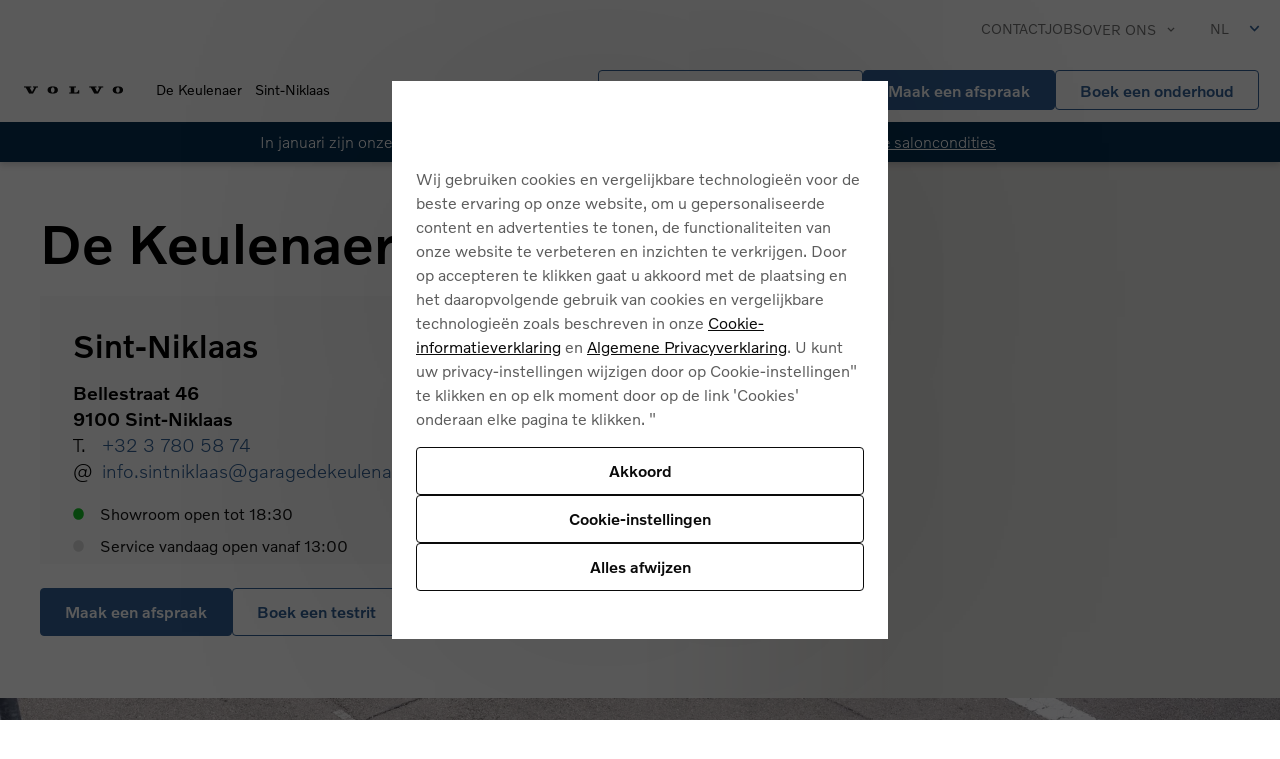

--- FILE ---
content_type: text/html; charset=utf-8
request_url: https://vankasteren.volvocarbelux.be/nl
body_size: 43172
content:
<!DOCTYPE html><html lang="nl" data-application="page"><head><meta charSet="utf-8"/><meta name="viewport" content="width=device-width"/><title>Volvo Car De Keulenaer Sint-Niklaas</title><meta name="description" content="Welkom bij Volvo Car De Keulenaer Sint-Niklaas, officiële Volvo-verdeler. Maak kennis met onze zaak en ontdek wat we voor u kunnen doen. Hebt u vragen voor ons? Contacteer ons!"/><link rel="icon" href="https://storage.hyperportal.org/vcb-volvo/pTUklAsrdiEvCPzQmftCS?ext=.png%22%3b&amp;response-content-type=image%2fpng&amp;expires=1736839264&amp;key-pair-id=k2d3kpww7yn2ds&amp;signature=egq~3qyjbjoaqeuol~[base64]"/><style>
    :root {
      --word-break-mode: normal;
      --hyphens-mode: auto;
    }
  </style><meta name="next-head-count" content="6"/><link rel="preconnect" href="https://fonts.gstatic.com" crossorigin /><link rel="preload" href="/_next/static/css/10850db60a0157b9.css" as="style"/><link rel="stylesheet" href="/_next/static/css/10850db60a0157b9.css" data-n-g=""/><link rel="preload" href="/_next/static/css/2410e83f057d2fe0.css" as="style"/><link rel="stylesheet" href="/_next/static/css/2410e83f057d2fe0.css"/><link rel="preload" href="/_next/static/css/5420589833295ac2.css" as="style"/><link rel="stylesheet" href="/_next/static/css/5420589833295ac2.css"/><link rel="preload" href="/_next/static/css/be8a6e227c857a82.css" as="style"/><link rel="stylesheet" href="/_next/static/css/be8a6e227c857a82.css"/><link rel="preload" href="/_next/static/css/b8bad29afccf1e6c.css" as="style"/><link rel="stylesheet" href="/_next/static/css/b8bad29afccf1e6c.css"/><link rel="preload" href="/_next/static/css/60a68677ffcc8907.css" as="style"/><link rel="stylesheet" href="/_next/static/css/60a68677ffcc8907.css"/><link rel="preload" href="/_next/static/css/f8da776fe1d60c3f.css" as="style"/><link rel="stylesheet" href="/_next/static/css/f8da776fe1d60c3f.css"/><link rel="preload" href="/_next/static/css/5419029b66afdbac.css" as="style"/><link rel="stylesheet" href="/_next/static/css/5419029b66afdbac.css"/><link rel="preload" href="/_next/static/css/f408e360832fec90.css" as="style"/><link rel="stylesheet" href="/_next/static/css/f408e360832fec90.css"/><link rel="preload" href="/_next/static/css/404649d470f0c1ed.css" as="style"/><link rel="stylesheet" href="/_next/static/css/404649d470f0c1ed.css"/><link rel="preload" href="/_next/static/css/1b9d75cc65477cd1.css" as="style"/><link rel="stylesheet" href="/_next/static/css/1b9d75cc65477cd1.css"/><link rel="preload" href="/_next/static/css/b70b4de7c276c8ef.css" as="style"/><link rel="stylesheet" href="/_next/static/css/b70b4de7c276c8ef.css"/><noscript data-n-css=""></noscript><script defer="" nomodule="" src="/_next/static/chunks/polyfills-c67a75d1b6f99dc8.js"></script><script defer="" src="/_next/static/chunks/814c6784-1e9fc0746df6788b.js"></script><script defer="" src="/_next/static/chunks/252f366e-1a1e44a318c86533.js"></script><script defer="" src="/_next/static/chunks/1339-6f0820d2cd2be036.js"></script><script defer="" src="/_next/static/chunks/7055.a7c2f1a0a6f03eec.js"></script><script defer="" src="/_next/static/chunks/3926.382b7d3c4acc121f.js"></script><script defer="" src="/_next/static/chunks/7730-402bcc8c17d258df.js"></script><script defer="" src="/_next/static/chunks/7093.cf5b66e1c1eb4238.js"></script><script defer="" src="/_next/static/chunks/1349.0affd030b75bcca0.js"></script><script defer="" src="/_next/static/chunks/2118.6e7a12b6b3729a59.js"></script><script defer="" src="/_next/static/chunks/10b02c65-656f3913d71d19a8.js"></script><script defer="" src="/_next/static/chunks/0f1ac474-05099e46c7d63b32.js"></script><script defer="" src="/_next/static/chunks/29.bb40a443e76d5987.js"></script><script defer="" src="/_next/static/chunks/4616-40afe4b5c9ea0fa5.js"></script><script defer="" src="/_next/static/chunks/9246.3202c95623a281a0.js"></script><script defer="" src="/_next/static/chunks/551.c3fa7ca23272a371.js"></script><script defer="" src="/_next/static/chunks/1886.5627b47dd89a33b3.js"></script><script defer="" src="/_next/static/chunks/730.fc174938d052a4c4.js"></script><script defer="" src="/_next/static/chunks/9842.16d68366252ad6fb.js"></script><script defer="" src="/_next/static/chunks/4902.a5336eb6f581d120.js"></script><script defer="" src="/_next/static/chunks/3328.ed0ca2c8a9b43925.js"></script><script defer="" src="/_next/static/chunks/7559.64e8c59c024e754b.js"></script><script defer="" src="/_next/static/chunks/1e7c12d4-6241b113e726a19a.js"></script><script defer="" src="/_next/static/chunks/4684.bed0ffdde89c0ce2.js"></script><script defer="" src="/_next/static/chunks/6054.3d9574b17c08eb42.js"></script><script defer="" src="/_next/static/chunks/6746.5685bf02f692e26f.js"></script><script src="/_next/static/chunks/webpack-a27a21bb2f204dc7.js" defer=""></script><script src="/_next/static/chunks/framework-0f6fb52b170d4211.js" defer=""></script><script src="/_next/static/chunks/main-06ccaaf55308c6e3.js" defer=""></script><script src="/_next/static/chunks/pages/_app-91dd24f56e5670f7.js" defer=""></script><script src="/_next/static/chunks/647-a50a2d6b8304ab22.js" defer=""></script><script src="/_next/static/chunks/9182-fb2d685c5c57b897.js" defer=""></script><script src="/_next/static/chunks/9225-3c9e0463004c378b.js" defer=""></script><script src="/_next/static/chunks/9343-258c26530666c18c.js" defer=""></script><script src="/_next/static/chunks/pages/%5B%5B...slug%5D%5D-a3922f1f3a0a8a3a.js" defer=""></script><script src="/_next/static/seblDqy38s8RwXjnwUxHF/_buildManifest.js" defer=""></script><script src="/_next/static/seblDqy38s8RwXjnwUxHF/_ssgManifest.js" defer=""></script><style id="__jsx-3233921762">
/*FONTS*/
@font-face {
      font-family: Volvo Novum;
      src: url('/fonts/fontVolvoNovumLight.woff2') format('woff2');
      font-weight: 100;
      font-style: normal;
      font-display: swap;
    }
@font-face {
      font-family: Volvo Novum;
      src: url('/fonts/fontVolvoNovumRegular.woff2') format('woff2');
      font-weight: 400;
      font-style: normal;
      font-display: swap;
    }
@font-face {
      font-family: Volvo Novum;
      src: url('/fonts/fontVolvoNovumMedium.woff2') format('woff2');
      font-weight: 500;
      font-style: normal;
      font-display: swap;
    }
@font-face {
      font-family: Volvo Broad;
      src: url('/fonts/fontVolvoBroadProDigital.woff') format('woff');
      font-weight: 100;
      font-style: normal;
      font-display: swap;
    }
/*PALETTE*/
:root{
--color-primary-main: #2a609d;
--color-primary-contrast-text: #fafafa;
--color-secondary-main: #f8f9ff;
--color-secondary-dark: #777f98;
--color-secondary-contrast-text: #000;
--color-success-main: #68d391;
--color-success-contrast-text: #000;
--color-error-main: #f24848;
--color-error-contrast-text: #000;
--color-warning-main: #ffa500;
--color-warning-contrast-text: #000;
--color-info-main: #3e97d2;
--color-info-contrast-text: #000;
--color-disabled-main: #D5D5D5;
--color-disabled-contrast-text: #000;
--color-colors-black: rgba(0, 0, 0, 0.92);
--color-colors-white: #FFF;
--color-text-global-main: #000;
--color-text-subtitle-1-main: #707070;
--color-background-highlight-main: #fafafa;
--color-background-highlight-contrast-text: #000;
--color-background-light-main: #edeff1;
--color-background-light-contrast-text: #000;
--color-background-hover-main: #f2f8ff;
--color-background-hover-contrast-text: #000;
--color-border-primary-main: #a6a6a6;
}
/*TYPOGRAPHY*/
:root{
--typography-font-family: "Volvo Novum", Roboto, sans-serif;
--typography-font-size: 16px;
--typography-font-weight: 300;
--typography-link-main: #2a609d;
--typography-h-1-font-size: 2.5rem;
--typography-h-1-line-height: 1.1;
--typography-h-1-letter-spacing: 10;
--typography-h-1-font-weight: 500;
--typography-h-2-font-size: 2rem;
--typography-h-2-line-height: 1.125;
--typography-h-2-letter-spacing: 10;
--typography-h-2-font-weight: 500;
--typography-h-3-font-size: 1.5rem;
--typography-h-3-line-height: 1.125;
--typography-h-3-letter-spacing: 10;
--typography-h-3-font-weight: 500;
--typography-h-4-font-size: 1.2rem;
--typography-h-4-line-height: 1.4;
--typography-h-4-letter-spacing: 10;
--typography-h-4-font-weight: 500;
--typography-h-5-font-size: 1rem;
--typography-h-5-line-height: 1.5;
--typography-h-5-letter-spacing: 10;
--typography-h-5-font-weight: 300;
--typography-subtitle-1-font-weight: 300;
}
/*BLOCKS*/
:root{
--blocks-contact-banner-header-font-family: "Volvo Broad";
--blocks-catalog-item-second-color: #6b7380;
--blocks-item-details-page-annotation-color: #777f98;
}
/*COMPONENTS*/
:root{
--components-checkbox-color: #6b7380;
--components-range-slider-thumb-color: #6b7380;
--components-card-title-typography-font-weight: 500;
--components-card-title-typography-font-size: 1.125rem;
--components-card-content-spacing-top: 1rem;
--components-section-header-spacing-bottom: 0.75rem;
--components-section-header-prefix-typography-font-weight: 500;
--components-section-header-prefix-typography-font-size: 1.2rem;
--components-section-header-prefix-spacing-top: 0.5rem;
--components-section-header-prefix-spacing-bottom: 0.5rem;
--components-section-header-title-spacing-top: 0.5rem;
--components-section-header-title-spacing-bottom: 0.5rem;
--components-section-header-title-typography-font-weight: 500;
--components-section-header-title-typography-font-size: 2.5rem;
--components-section-header-subtitle-typography-font-weight: 500;
--components-section-header-subtitle-typography-font-size: 2rem;
--components-section-header-subtitle-spacing-top: 0.5rem;
--components-section-header-subtitle-spacing-bottom: 0.5rem;
--components-tag-background-contrast-text: #b0b0b0;
--components-button-light-color: rgba(0, 0, 0, 0.92);
--components-table-typography-font-size: 0.9rem;
}
      </style><style data-href="https://fonts.googleapis.com/css?family=Montserrat&display=optional">@font-face{font-family:'Montserrat';font-style:normal;font-weight:400;font-display:optional;src:url(https://fonts.gstatic.com/l/font?kit=JTUHjIg1_i6t8kCHKm4532VJOt5-QNFgpCtr6Hw5aXw&skey=7bc19f711c0de8f&v=v31) format('woff')}@font-face{font-family:'Montserrat';font-style:normal;font-weight:400;font-display:optional;src:url(https://fonts.gstatic.com/l/font?kit=JTUHjIg1_i6t8kCHKm4532VJOt5-QNFgpCtr6Hw0aXx-p7K4KLjztg&skey=7bc19f711c0de8f&v=v31) format('woff');unicode-range:U+0460-052F,U+1C80-1C8A,U+20B4,U+2DE0-2DFF,U+A640-A69F,U+FE2E-FE2F}@font-face{font-family:'Montserrat';font-style:normal;font-weight:400;font-display:optional;src:url(https://fonts.gstatic.com/l/font?kit=JTUHjIg1_i6t8kCHKm4532VJOt5-QNFgpCtr6Hw9aXx-p7K4KLjztg&skey=7bc19f711c0de8f&v=v31) format('woff');unicode-range:U+0301,U+0400-045F,U+0490-0491,U+04B0-04B1,U+2116}@font-face{font-family:'Montserrat';font-style:normal;font-weight:400;font-display:optional;src:url(https://fonts.gstatic.com/l/font?kit=JTUHjIg1_i6t8kCHKm4532VJOt5-QNFgpCtr6Hw2aXx-p7K4KLjztg&skey=7bc19f711c0de8f&v=v31) format('woff');unicode-range:U+0102-0103,U+0110-0111,U+0128-0129,U+0168-0169,U+01A0-01A1,U+01AF-01B0,U+0300-0301,U+0303-0304,U+0308-0309,U+0323,U+0329,U+1EA0-1EF9,U+20AB}@font-face{font-family:'Montserrat';font-style:normal;font-weight:400;font-display:optional;src:url(https://fonts.gstatic.com/l/font?kit=JTUHjIg1_i6t8kCHKm4532VJOt5-QNFgpCtr6Hw3aXx-p7K4KLjztg&skey=7bc19f711c0de8f&v=v31) format('woff');unicode-range:U+0100-02BA,U+02BD-02C5,U+02C7-02CC,U+02CE-02D7,U+02DD-02FF,U+0304,U+0308,U+0329,U+1D00-1DBF,U+1E00-1E9F,U+1EF2-1EFF,U+2020,U+20A0-20AB,U+20AD-20C0,U+2113,U+2C60-2C7F,U+A720-A7FF}@font-face{font-family:'Montserrat';font-style:normal;font-weight:400;font-display:optional;src:url(https://fonts.gstatic.com/l/font?kit=JTUHjIg1_i6t8kCHKm4532VJOt5-QNFgpCtr6Hw5aXx-p7K4KLg&skey=7bc19f711c0de8f&v=v31) format('woff');unicode-range:U+0000-00FF,U+0131,U+0152-0153,U+02BB-02BC,U+02C6,U+02DA,U+02DC,U+0304,U+0308,U+0329,U+2000-206F,U+20AC,U+2122,U+2191,U+2193,U+2212,U+2215,U+FEFF,U+FFFD}</style></head><body><div id="__next"><div class="root-page-layout"><section id="block_swqKIUYqpoHedfQQcyONB" class="Header_headerBlock__IYoWF sticky-header"><div class="headerWrapper" style="background-color:#fafafa"><div class="headerFirstRow d-none d-xl-flex"><div class="Menu_MenuWrapper___if7P secondaryMenu"><ul class="firstLevelMenu"><li class="item"><a target="_self" style="cursor:pointer" href="/nl/contact">Contact</a></li><li class="item"><a target="_self" style="cursor:pointer" href="/nl/vacatures">Jobs</a></li><li class="item"><div role="listbox" tabindex="0" class="Dropdown_DropdownContainer__zE4_N itemWithChildren"><div class="selectedOption">Over ons</div><div class="suffixIcon"><svg stroke="currentColor" fill="currentColor" stroke-width="0" viewBox="0 0 24 24" height="1em" width="1em" xmlns="http://www.w3.org/2000/svg"><path d="M7.41 7.84L12 12.42l4.59-4.58L18 9.25l-6 6-6-6z"></path></svg></div><ul class="optionsList bottom"><li role="option" class="option"><a target="_self" style="cursor:pointer" href="/nl/openingsuren">Openingsuren</a></li><li role="option" class="option"><a target="_self" style="cursor:pointer" href="/nl/onze-acties">Onze acties</a></li><li role="option" class="option"><a target="_self" style="cursor:pointer" href="/nl/contact">Contact</a></li><li role="option" class="option"><a target="_self" style="cursor:pointer" href="/nl/fleet">Fleet &amp; Business</a></li><li role="option" class="option"><a target="_self" style="cursor:pointer" href="/nl/onze-klimaatacties">Onze Klimaatacties</a></li></ul></div></li></ul></div><div class="language"><div role="listbox" tabindex="0" class="Dropdown_DropdownContainer__zE4_N languageSelector"><div class="selectedOption">NL</div><div class="suffixIcon"><svg stroke="currentColor" fill="currentColor" stroke-width="0" viewBox="0 0 24 24" class="arrowDown" height="1em" width="1em" xmlns="http://www.w3.org/2000/svg"><path d="M7.41 7.84L12 12.42l4.59-4.58L18 9.25l-6 6-6-6z"></path></svg></div><ul class="optionsList bottom"><li role="option" class="option active">NL</li><li role="option" class="option">FR</li></ul></div></div></div><div class="headerSecondRow"><div class="leftColumn"><div class="mobileMenu"><a target="_self" style="cursor:pointer" href="/nl"><img src="https://storage.hyperportal.org/vcb-volvo/wlzbTMegGEoFzyOnlIxSx?ext=.svg%22%3b&amp;response-content-type=image%2fsvg%2bxml&amp;expires=1736839269&amp;key-pair-id=k2d3kpww7yn2ds&amp;signature=[base64]~fa4ihowuamlgbjt3wseeramr--6ooe2fekz5xcigy4lzrqyrtxnggzqpjxyx1-1ginq__" class="logo" alt="Logo"/></a><div class="d-xl-none"><div class="MobileMenu_mobileMenuWrapper__QJnon"><div class="menuButton">Menu</div><div class="Drawer_DrawerMask__aDYPk"></div><div class="Drawer_Drawer__TOuH4 MobileMenu_mobileMenuDrawer__gIrpg"><div class="drawerHeader"><div class="drawerTitle"><a target="_self" style="cursor:pointer" href="/nl"><img src="https://storage.hyperportal.org/vcb-volvo/wlzbTMegGEoFzyOnlIxSx?ext=.svg%22%3b&amp;response-content-type=image%2fsvg%2bxml&amp;expires=1736839269&amp;key-pair-id=k2d3kpww7yn2ds&amp;signature=[base64]~fa4ihowuamlgbjt3wseeramr--6ooe2fekz5xcigy4lzrqyrtxnggzqpjxyx1-1ginq__" class="logo" alt="Logo"/></a></div><div class="CloseButton_CloseButton__nTt0O"><svg stroke="currentColor" fill="none" stroke-width="0" viewBox="0 0 15 15" height="1em" width="1em" xmlns="http://www.w3.org/2000/svg"><path fill-rule="evenodd" clip-rule="evenodd" d="M12.8536 2.85355C13.0488 2.65829 13.0488 2.34171 12.8536 2.14645C12.6583 1.95118 12.3417 1.95118 12.1464 2.14645L7.5 6.79289L2.85355 2.14645C2.65829 1.95118 2.34171 1.95118 2.14645 2.14645C1.95118 2.34171 1.95118 2.65829 2.14645 2.85355L6.79289 7.5L2.14645 12.1464C1.95118 12.3417 1.95118 12.6583 2.14645 12.8536C2.34171 13.0488 2.65829 13.0488 2.85355 12.8536L7.5 8.20711L12.1464 12.8536C12.3417 13.0488 12.6583 13.0488 12.8536 12.8536C13.0488 12.6583 13.0488 12.3417 12.8536 12.1464L8.20711 7.5L12.8536 2.85355Z" fill="currentColor"></path></svg></div></div><div class="drawerContent"><div class="mainMenuHeader"><div class="scrollableWrapper"><div class="mainMenuColumn"><div class="firstLevelItem"><a target="_self" style="cursor:pointer" href="/nl/modellen">Modellen</a></div></div><div class="mainMenuColumn"><div class="firstLevelItem"><a target="_self" style="cursor:pointer" href="https://www.volvostock.be/nl/dealer-group/de-keulenaer/all?utm_source=retailer_rw_vankasteren_AD267&amp;utm_medium=referral&amp;utm_campaign=VCB2CSalesRetailerVCBE&amp;campaigncode=VCB2CSalesRetailerVCBE">Stockwagens</a></div></div><div class="mainMenuColumn"><div class="firstLevelItem"><a target="_self" style="cursor:pointer" href="https://garagedekeulenaer-sintniklaas.selekt.volvocars.be/nl-be/store/?utm_source=retailer_rw_dekeulenaer_{{retailerId}}&amp;utm_medium=referral&amp;utm_campaign=VCB2CSalesRetailerVCBE&amp;campaigncode=VCB2CSalesRetailerVCBE">Tweedehands</a></div></div><div class="mainMenuColumn"><div class="firstLevelItem">Diensten<div class="arrowIcon"><svg stroke="currentColor" fill="currentColor" stroke-width="0" viewBox="0 0 24 24" height="1em" width="1em" xmlns="http://www.w3.org/2000/svg"><path fill="none" d="M0 0h24v24H0V0z"></path><path d="M8.59 16.59L13.17 12 8.59 7.41 10 6l6 6-6 6-1.41-1.41z"></path></svg></div></div></div><div class="mainMenuColumn"><div class="firstLevelItem"><a target="_self" style="cursor:pointer" href="/nl/contact">Contact</a></div></div><div class="mainMenuColumn"><div class="firstLevelItem"><a target="_self" style="cursor:pointer" href="/nl/vacatures">Jobs</a></div></div><div class="mainMenuColumn"><div class="firstLevelItem">Over ons<div class="arrowIcon"><svg stroke="currentColor" fill="currentColor" stroke-width="0" viewBox="0 0 24 24" height="1em" width="1em" xmlns="http://www.w3.org/2000/svg"><path fill="none" d="M0 0h24v24H0V0z"></path><path d="M8.59 16.59L13.17 12 8.59 7.41 10 6l6 6-6 6-1.41-1.41z"></path></svg></div></div></div></div></div></div><div class="drawerFooter"><div class="selectLanguage"><a target="_self" class="selectLanguageItem active" style="cursor:pointer" href="/nl#">Nederlands</a><a target="_self" class="selectLanguageItem " style="cursor:pointer" href="/nl#">Français</a></div></div></div></div></div></div><div class="dealerSelector"><div class="dealerName">De Keulenaer</div><div class="location dealerName singleRetailer">Sint-Niklaas</div></div></div><div class="rightColumn d-none d-xl-flex"><div class="Menu_MenuWrapper___if7P mainMenu"><ul class="firstLevelMenu"><li class="item"><a target="_self" style="cursor:pointer" href="/nl/modellen">Modellen</a></li><li class="item"><a target="_self" style="cursor:pointer" href="https://www.volvostock.be/nl/dealer-group/de-keulenaer/all?utm_source=retailer_rw_vankasteren_AD267&amp;utm_medium=referral&amp;utm_campaign=VCB2CSalesRetailerVCBE&amp;campaigncode=VCB2CSalesRetailerVCBE">Stockwagens</a></li><li class="item"><a target="_self" style="cursor:pointer" href="https://garagedekeulenaer-sintniklaas.selekt.volvocars.be/nl-be/store/?utm_source=retailer_rw_dekeulenaer_{{retailerId}}&amp;utm_medium=referral&amp;utm_campaign=VCB2CSalesRetailerVCBE&amp;campaigncode=VCB2CSalesRetailerVCBE">Tweedehands</a></li><li class="item"><div role="listbox" tabindex="0" class="Dropdown_DropdownContainer__zE4_N itemWithChildren"><div class="selectedOption">Diensten</div><div class="suffixIcon"><svg stroke="currentColor" fill="currentColor" stroke-width="0" viewBox="0 0 24 24" height="1em" width="1em" xmlns="http://www.w3.org/2000/svg"><path d="M7.41 7.84L12 12.42l4.59-4.58L18 9.25l-6 6-6-6z"></path></svg></div><ul class="optionsList bottom"><li role="option" class="option"><a target="_self" style="cursor:pointer" href="/nl/services/aircocheck">Aircocheck</a></li><li role="option" class="option"><a target="_self" style="cursor:pointer" href="/nl/services/seizoenscheck">Seizoenscheck</a></li><li role="option" class="option"><a target="_self" style="cursor:pointer" href="/nl/services/voorcontrole">Voorcontrole</a></li><li role="option" class="option"><a target="_self" style="cursor:pointer" href="/nl/carrosserie">Carrosserie</a></li><li role="option" class="option"><a target="_self" style="cursor:pointer" href="/nl/services/herstelling-voorruit">Herstelling voorruit</a></li><li role="option" class="option"><a target="_self" style="cursor:pointer" href="/nl/driving-experience">Driving Experience</a></li></ul></div></li></ul></div></div><div class="buttons d-none d-xl-flex"><a target="_self" class="button buttonSolid2 " style="cursor:pointer" href="https://dekeulenaer.volvocarbelux.be/nl?retailerId=ABL3W">De Keulenaer Beveren-Waas</a><a target="_self" class="button buttonSolid " style="cursor:pointer" href="/nl/contact">Maak een afspraak</a><a target="_self" class="button buttonSolid2 " style="cursor:pointer" href="https://www.volvocars.com/nl-be/service-booking?retailerid={{retailerId}}">Boek een onderhoud</a></div></div></div><div class="warning-bar" style="background-color:#003057"><div class="rich-text-container"><span><h5>In januari zijn onze showrooms op zondag geopend van 10.00 tot 17.00 uur. <a target="_self" style="cursor:pointer" href="/nl/ontdek-onze-saloncondities-2025-2026">Ontdek onze saloncondities</a></h5></span></div></div></section><section id="block_zeqAJjTdTchrAUumHbYeO" class="GoogleMapRetailer_GoogleMapRetailer__aDh_X"><div class="map-wrapper"><div class="map-text"><div class="title-dealer-name">De Keulenaer</div><div class="buttons"><a target="_self" class="button buttonSolid " style="cursor:pointer" href="/nl/contact">Maak een afspraak</a><a target="_self" class="button buttonSolid2 " style="cursor:pointer" href="https://www.volvocars.com/nl-be/test-drive-booking/?retailerid={{retailerId}}&amp;utm_source=retailer_rw_dekeulenaer_{{retailerId}}&amp;utm_medium=referral&amp;utm_campaign=VCB2CSalesRetailerVCBE&amp;utm_content=test-drive&amp;campaignCode=VCB2CSalesRetailerVCBE">Boek een testrit</a></div></div><div class="google-map d-none d-xl-block no-control"><div class="blur  d-none d-xl-block"></div><h5>Map is initializing...</h5></div></div></section><section id="block_bCMLIISTbxJfMNVkvfyaD" class="Hero2_Hero2__w8HPJ typography-color-inherit"><div class="animation-container"><div class="content-container"><div class="bg-container"><picture><source media="(max-width: 992px)" srcSet="https://images.hyperportal.org/[base64] 256w, https://images.hyperportal.org/[base64] 384w, https://images.hyperportal.org/[base64] 640w, https://images.hyperportal.org/[base64] 750w, https://images.hyperportal.org/[base64] 828w" sizes="100vw"/><source media="(min-width: 993px)" srcSet="https://images.hyperportal.org/[base64] 1080w, https://images.hyperportal.org/[base64] 1200w, https://images.hyperportal.org/[base64] 1920w, https://images.hyperportal.org/[base64] 2560w, https://images.hyperportal.org/[base64] 3840w" sizes="100vw"/><img src="https://images.hyperportal.org/[base64]" class="bg-image" alt="" loading="eager" decoding="async"/></picture></div><div class="content-wrapper" style="height:700px"><div class="container-xl content-container"><div class="content" style="justify-content:end;text-align:end"><div class="content-inner" style="justify-content:end;text-align:end;max-width:50%;width:100%"><div class="section-header highlighted" style="color:#ffffff;background-color:#00000000"><hgroup class="SectionHeader_container__pV19s"><h5 class="section-header-prefix">Ontworpen in Zweden, gebouwd in Gent</h5><div class="section-header-title-wrap"><h2 class="section-header-title">Vree wijs</h2></div></hgroup><div class="subtitle">Vanaf € 28.710 excl. btw *</div><div class="buttons" style="flex-direction:row;justify-content:end;align-items:flex-end;gap:1rem"><a target="_self" class="button buttonLight " style="cursor:pointer" href="/nl/ex30-business-edition">Bekijk de aanbieding</a></div><div class="buttons" style="flex-direction:row;justify-content:end;align-items:flex-end;gap:1rem"></div></div></div></div></div></div></div></div><div class="mobile-buttons d-flex d-md-none"><a target="_self" class="button buttonSolid " style="cursor:pointer" href="/nl/ex30-business-edition">Bekijk de aanbieding</a></div></section><section id="block_cwbtvpdKy_FSZogytWibQ"><div class="Spacing_Spacing__Jb_2p"><div class="large-spacing spacing" style="background-color:#ffffff"></div></div></section><section id="block_agLtPgekvpZqLjIENDaeN" style="background-color:initial"><div class="container-xl Text_Text__ohw57" style="justify-content:center;background-color:initial"><div class="content" style="color:initial;width:100%;text-align:center;columns:1"><div class="rich-text-container"><span><p><sub>* Nettoprijs en korting berekend voor een EX30 Single Motor Core Business Edition, inclusief alle voordelen aangeboden door Volvo Car Belux en zijn deelnemende verdelers. Aanbevolen catalogusprijs € 34.983. Prijzen exclusief btw. Aanbod voor professionelen, geldig tot en met 31/01/2026.</sub></p></span></div></div></div></section><section id="block_OyfsFwxyzFWFrATnCQIwm" class="Article_Article___IBcz typography-color-inherit" style="background-color:#fafafa"><div class="articleWrapper container-xl rowReverse"><div class="d-none d-lg-flex text-container" style="width:60%;color:#000000eb"><hgroup class="SectionHeader_container__pV19s text-left"><div class="section-header-title-wrap"><h2 class="section-header-title">Ontdek de nieuwe Volvo EX60</h2></div><h5 class="section-header-subtitle">Maak nu jouw afspraak</h5></hgroup><div class="rich-text-container"><span><p>De nieuwe Volvo EX60 is een premium elektrische middelgrote SUV, ontworpen om te blijven leren en evolueren met de tijd.</p><p>Reserveer snel een exclusieve afspraak met de EX60 en wees een van de eerste om deze nieuwe wagen te ontdekken.</p></span></div><div class="row mt-3"><div class="buttons col-md-12" style="justify-content:start"><a target="_self" class="button buttonSolid " style="cursor:pointer" href="https://events.volvocarsbelux.be/ex60/index.php?utm_source=retailer_web&amp;utm_medium=referral&amp;utm_campaign=ex60-retailer-event">Afspraak maken</a></div></div></div><div class="image-container" style="width:40%"><picture><source media="(max-width: 992px)" srcSet="https://images.hyperportal.org/[base64] 256w, https://images.hyperportal.org/[base64] 384w, https://images.hyperportal.org/[base64] 640w, https://images.hyperportal.org/[base64] 750w, https://images.hyperportal.org/[base64] 828w" sizes="100vw"/><source media="(min-width: 993px)" srcSet="https://images.hyperportal.org/[base64] 1080w, https://images.hyperportal.org/[base64] 1200w" sizes="480px"/><img src="https://images.hyperportal.org/[base64]" class="media-image cover" alt="Ontdek de nieuwe Volvo EX60" loading="lazy" decoding="async"/></picture></div></div><div class="text-container w-100 px-3 py-4 d-block d-lg-none" style="width:60%;color:#000000eb;background-color:#fafafa;z-index:100"><hgroup class="SectionHeader_container__pV19s text-left"><div class="section-header-title-wrap"><h2 class="section-header-title">Ontdek de nieuwe Volvo EX60</h2></div><h5 class="section-header-subtitle">Maak nu jouw afspraak</h5></hgroup><div class="rich-text-container"><span><p>De nieuwe Volvo EX60 is een premium elektrische middelgrote SUV, ontworpen om te blijven leren en evolueren met de tijd.</p><p>Reserveer snel een exclusieve afspraak met de EX60 en wees een van de eerste om deze nieuwe wagen te ontdekken.</p></span></div><div class="row mt-3"><div class="buttons col-md-12" style="justify-content:start"><a target="_self" class="button buttonSolid " style="cursor:pointer" href="https://events.volvocarsbelux.be/ex60/index.php?utm_source=retailer_web&amp;utm_medium=referral&amp;utm_campaign=ex60-retailer-event">Afspraak maken</a></div></div></div></section><section id="block_yFlmCLSficrQazduYKEes" class="Article_Article___IBcz typography-color-inherit" style="background-color:#fafafa"><div class="articleWrapper container-xl rowDirect"><div class="d-none d-lg-flex text-container" style="width:60%;color:#000000eb"><hgroup class="SectionHeader_container__pV19s text-left"><h5 class="section-header-prefix">Binnenkort verwacht</h5><div class="section-header-title-wrap"><h2 class="section-header-title">De nieuwe Volvo EX60</h2></div></hgroup><div class="rich-text-container"><span><p>De nieuwe Volvo EX60 is een premium elektrische middelgrote SUV, ontworpen om te blijven leren en evolueren met de tijd.</p><p>Schrijf u in en ontvang alle laatste updates van de nieuwe premium elektrische SUV.</p></span></div><div class="row mt-3"><div class="buttons col-md-12" style="justify-content:start"><a target="_self" class="button buttonSolid " style="cursor:pointer" href="https://www.volvocars.com/nl-be/cars/ex60-electric/?retailerid={{retailerId}}&amp;utm_source=retailer_rw_vankasteren_{{retailerId}}&amp;utm_medium=referral&amp;utm_campaign=VCB2CSalesRetailerVCBE&amp;utm_content=learn-more-ex60&amp;campaigncode=VCB2CSalesRetailerVCBE">Hou me op de hoogte</a></div></div></div><div class="image-container" style="width:40%"><picture><source media="(max-width: 992px)" srcSet="https://images.hyperportal.org/[base64] 256w, https://images.hyperportal.org/[base64] 384w, https://images.hyperportal.org/[base64] 640w, https://images.hyperportal.org/[base64] 750w, https://images.hyperportal.org/[base64] 828w" sizes="100vw"/><source media="(min-width: 993px)" srcSet="https://images.hyperportal.org/[base64] 1080w, https://images.hyperportal.org/[base64] 1200w" sizes="480px"/><img src="https://images.hyperportal.org/[base64]" class="media-image cover" alt="De nieuwe Volvo EX60" loading="lazy" decoding="async"/></picture></div></div><div class="text-container w-100 px-3 py-4 d-block d-lg-none" style="width:60%;color:#000000eb;background-color:#fafafa;z-index:100"><hgroup class="SectionHeader_container__pV19s text-left"><h5 class="section-header-prefix">Binnenkort verwacht</h5><div class="section-header-title-wrap"><h2 class="section-header-title">De nieuwe Volvo EX60</h2></div></hgroup><div class="rich-text-container"><span><p>De nieuwe Volvo EX60 is een premium elektrische middelgrote SUV, ontworpen om te blijven leren en evolueren met de tijd.</p><p>Schrijf u in en ontvang alle laatste updates van de nieuwe premium elektrische SUV.</p></span></div><div class="row mt-3"><div class="buttons col-md-12" style="justify-content:start"><a target="_self" class="button buttonSolid " style="cursor:pointer" href="https://www.volvocars.com/nl-be/cars/ex60-electric/?retailerid={{retailerId}}&amp;utm_source=retailer_rw_vankasteren_{{retailerId}}&amp;utm_medium=referral&amp;utm_campaign=VCB2CSalesRetailerVCBE&amp;utm_content=learn-more-ex60&amp;campaigncode=VCB2CSalesRetailerVCBE">Hou me op de hoogte</a></div></div></div></section><section id="block_KhBWmZndigm_CyJFrroGo" class="Article_Article___IBcz typography-color-inherit" style="background-color:#fff"><div class="articleWrapper container-xl rowDirect"><div class="d-none d-lg-flex text-container" style="width:60%;color:#000000eb"><hgroup class="SectionHeader_container__pV19s text-left"><h5 class="section-header-prefix">NIEUW</h5><div class="section-header-title-wrap"><h2 class="section-header-title">Voor momenten die er echt toe doen</h2></div></hgroup><div class="rich-text-container"><span><p>Maak kennis met de nieuwe, volledig elektrische EX90, een premium SUV met zeven zitplaatsen. <span style="color:rgb(10, 10, 10)">Ontworpen voor uw veiligheid en die van iedereen om u heen.</span></p></span></div><div class="row mt-3"><div class="buttons col-md-12" style="justify-content:start"><a target="_self" class="button buttonSolid " style="cursor:pointer" href="https://www.volvocars.com/nl-be/cars/ex90-electric/?utm_medium=website&amp;utm_source=volvocarbelux&amp;utm_campaign=ex90&amp;utm_content=topic">Maak kennis met de nieuwe EX90</a></div><div class="buttons col-md-12" style="justify-content:start"><a target="_self" class="button buttonSolid2 " style="cursor:pointer" href="https://www.volvocars.com/nl-be/build/ex90-electric?retailerid={{retailerId}}">Stel samen</a></div></div></div><div class="image-container" style="width:40%"><picture><source media="(max-width: 992px)" srcSet="https://images.hyperportal.org/[base64] 256w, https://images.hyperportal.org/[base64] 384w, https://images.hyperportal.org/[base64] 640w, https://images.hyperportal.org/[base64] 750w, https://images.hyperportal.org/[base64] 828w" sizes="100vw"/><source media="(min-width: 993px)" srcSet="https://images.hyperportal.org/[base64] 1080w, https://images.hyperportal.org/[base64] 1200w" sizes="480px"/><img src="https://images.hyperportal.org/[base64]" class="media-image cover" alt="Voor momenten die er echt toe doen" loading="lazy" decoding="async"/></picture></div></div><div class="text-container w-100 px-3 py-4 d-block d-lg-none" style="width:60%;color:#000000eb;background-color:#fff;z-index:100"><hgroup class="SectionHeader_container__pV19s text-left"><h5 class="section-header-prefix">NIEUW</h5><div class="section-header-title-wrap"><h2 class="section-header-title">Voor momenten die er echt toe doen</h2></div></hgroup><div class="rich-text-container"><span><p>Maak kennis met de nieuwe, volledig elektrische EX90, een premium SUV met zeven zitplaatsen. <span style="color:rgb(10, 10, 10)">Ontworpen voor uw veiligheid en die van iedereen om u heen.</span></p></span></div><div class="row mt-3"><div class="buttons col-md-12" style="justify-content:start"><a target="_self" class="button buttonSolid " style="cursor:pointer" href="https://www.volvocars.com/nl-be/cars/ex90-electric/?utm_medium=website&amp;utm_source=volvocarbelux&amp;utm_campaign=ex90&amp;utm_content=topic">Maak kennis met de nieuwe EX90</a></div><div class="buttons col-md-12" style="justify-content:start"><a target="_self" class="button buttonSolid2 " style="cursor:pointer" href="https://www.volvocars.com/nl-be/build/ex90-electric?retailerid={{retailerId}}">Stel samen</a></div></div></div></section><section id="block_muhcdiADnxGzIhoYMrvbl"><div class="FeaturesOverview_FeaturesOverview__zOg2K container-xl"><hgroup class="SectionHeader_container__pV19s text-center"><div class="section-header-title-wrap"><h2 class="section-header-title">Onze auto&#x27;s</h2></div></hgroup><div class="row my-4 justify-content-center"><div class="col-md-6"><div class="card h-100 pb-4"><div class="imageWrapper"><picture><source media="(max-width: 992px)" srcSet="https://images.hyperportal.org/[base64] 256w, https://images.hyperportal.org/[base64] 384w, https://images.hyperportal.org/[base64] 640w, https://images.hyperportal.org/[base64] 750w, https://images.hyperportal.org/[base64] 828w" sizes="100vw"/><source media="(min-width: 993px)" srcSet="https://images.hyperportal.org/[base64] 1080w, https://images.hyperportal.org/[base64] 1200w" sizes="570px"/><img src="https://images.hyperportal.org/[base64]" class="cover" alt="Speciale Edities" loading="lazy" decoding="async"/></picture></div><h3 class="header">Speciale Edities</h3><div class="text"><div class="rich-text-container"><span><p>Duik in de exclusieve en tijdelijke wereld van de Volvo Special Editions, unieke modellen die slechts voor een beperkte tijd verkrijgbaar zijn. </p></span></div></div><a target="_self" class="button buttonArrow read-more p-0" style="cursor:pointer" href="/nl/special-editions">Bekijk onze Special Editions<svg stroke="currentColor" fill="currentColor" stroke-width="0" viewBox="0 0 320 512" height="1em" width="1em" xmlns="http://www.w3.org/2000/svg"><path d="M285.476 272.971L91.132 467.314c-9.373 9.373-24.569 9.373-33.941 0l-22.667-22.667c-9.357-9.357-9.375-24.522-.04-33.901L188.505 256 34.484 101.255c-9.335-9.379-9.317-24.544.04-33.901l22.667-22.667c9.373-9.373 24.569-9.373 33.941 0L285.475 239.03c9.373 9.372 9.373 24.568.001 33.941z"></path></svg></a></div></div><div class="col-md-6"><div class="card h-100 pb-4"><div class="imageWrapper"><picture><source media="(max-width: 992px)" srcSet="https://images.hyperportal.org/[base64] 256w, https://images.hyperportal.org/[base64] 384w, https://images.hyperportal.org/[base64] 640w, https://images.hyperportal.org/[base64] 750w, https://images.hyperportal.org/[base64] 828w" sizes="100vw"/><source media="(min-width: 993px)" srcSet="https://images.hyperportal.org/[base64] 1080w, https://images.hyperportal.org/[base64] 1200w" sizes="570px"/><img src="https://images.hyperportal.org/[base64]" class="cover" alt="Alle modellen" loading="lazy" decoding="async"/></picture></div><h3 class="header">Alle modellen</h3><div class="text"><div class="rich-text-container"><span><p>Ontdek de Volvo-familie: van wendbare stadswagens tot volledig elektrische gezinsauto’s. Ervaar verantwoorde luxe, tijdloos Scandinavisch design en onovertroffen veiligheid, elke rit opnieuw.</p></span></div></div><a target="_self" class="button buttonArrow read-more p-0" style="cursor:pointer" href="/nl/modellen">Bekijk alle modellen<svg stroke="currentColor" fill="currentColor" stroke-width="0" viewBox="0 0 320 512" height="1em" width="1em" xmlns="http://www.w3.org/2000/svg"><path d="M285.476 272.971L91.132 467.314c-9.373 9.373-24.569 9.373-33.941 0l-22.667-22.667c-9.357-9.357-9.375-24.522-.04-33.901L188.505 256 34.484 101.255c-9.335-9.379-9.317-24.544.04-33.901l22.667-22.667c9.373-9.373 24.569-9.373 33.941 0L285.475 239.03c9.373 9.372 9.373 24.568.001 33.941z"></path></svg></a></div></div></div></div></section><section id="block_qjAxZBSrlGFlkySH_mTdr" style="background-color:initial;color:initial" class="typography-color-inherit"><div class="ProductGallery_ProductGallery__27YoN container-xl"><hgroup style="text-align:center" class="SectionHeader_container__pV19s title mb-5"><div class="section-header-title-wrap"><h2 class="section-header-title">Meteen leverbare wagens</h2></div></hgroup><div class="aggregation-header"><span class="active">Alle (21)</span><span class="">SUV (18)</span><span class="">Berline (1)</span><span class="">Break (2)</span></div><div class="ProductGallery_Carousel__vGjD1"><div class="Carousel_CarouselContainer__iqSUy carousel-container"><button disabled="" class="nav-button prev Carousel_Button__RRtfn hidden" type="button"><svg stroke="currentColor" fill="currentColor" stroke-width="0" viewBox="0 0 16 16" height="1em" width="1em" xmlns="http://www.w3.org/2000/svg"><path fill-rule="evenodd" d="M5.854 4.646a.5.5 0 010 .708L3.207 8l2.647 2.646a.5.5 0 01-.708.708l-3-3a.5.5 0 010-.708l3-3a.5.5 0 01.708 0z" clip-rule="evenodd"></path><path fill-rule="evenodd" d="M2.5 8a.5.5 0 01.5-.5h10.5a.5.5 0 010 1H3a.5.5 0 01-.5-.5z" clip-rule="evenodd"></path></svg></button><div class="Carousel_Carousel__JU2kY carousel-frame"><div class="Carousel_CarouselInner__ZKdFi"><div class="Carousel_CarouselSlide__E47Mt slide active"><a target="_self" class="ProductCard_ProductCard__E9EmV" style="cursor:pointer" href="https://www.volvostock.be/nl/vehicle/uInwlXbzGJkaYQpbMxwaU-ex40-elektrisch-elektrisch-plus-business-edition"><div class="product-image"><picture><source media="(max-width: 992px)" srcSet="https://images.hyperportal.org/[base64] 256w, https://images.hyperportal.org/[base64] 384w, https://images.hyperportal.org/[base64] 640w, https://images.hyperportal.org/[base64] 750w, https://images.hyperportal.org/[base64] 828w" sizes="100vw"/><source media="(min-width: 993px)" srcSet="https://images.hyperportal.org/[base64] 1080w, https://images.hyperportal.org/[base64] 1200w" sizes="480px"/><img src="https://images.hyperportal.org/[base64]" class="cover" alt="EX40" loading="lazy" decoding="async"/></picture></div><div class="label">NET AANGEKOMEN</div><div class="data-row"><div class="caption">EX40</div><div class="price">€ 63.170</div></div><div class="data-row align-items-end"><div class="description">Plus Business Edition Single Motor Extended Range</div><div class="details">Elektrisch</div></div></a></div><div class="Carousel_CarouselSlide__E47Mt slide"><a target="_self" class="ProductCard_ProductCard__E9EmV" style="cursor:pointer" href="https://www.volvostock.be/nl/vehicle/SORbmLnniqAXNjpAotlwR-xc40-mild-hybrid-benzine-core-limited-edition"><div class="product-image"><picture><source media="(max-width: 992px)" srcSet="https://images.hyperportal.org/[base64] 256w, https://images.hyperportal.org/[base64] 384w, https://images.hyperportal.org/[base64] 640w, https://images.hyperportal.org/[base64] 750w, https://images.hyperportal.org/[base64] 828w" sizes="100vw"/><source media="(min-width: 993px)" srcSet="https://images.hyperportal.org/[base64] 1080w, https://images.hyperportal.org/[base64] 1200w" sizes="480px"/><img src="https://images.hyperportal.org/[base64]" class="cover" alt="XC40" loading="lazy" decoding="async"/></picture></div><div class="label">NET AANGEKOMEN</div><div class="data-row"><div class="caption">XC40</div><div class="price">€ 46.239</div></div><div class="data-row align-items-end"><div class="description">Core Limited Edition B3 Mild hybrid</div><div class="details">Benzine</div></div></a></div><div class="Carousel_CarouselSlide__E47Mt slide"><a target="_self" class="ProductCard_ProductCard__E9EmV" style="cursor:pointer" href="https://www.volvostock.be/nl/vehicle/yIDaJAcCqfwReIjiGFZpp-xc40-mild-hybrid-benzine-core-limited-edition"><div class="product-image"><picture><source media="(max-width: 992px)" srcSet="https://images.hyperportal.org/[base64] 256w, https://images.hyperportal.org/[base64] 384w, https://images.hyperportal.org/[base64] 640w, https://images.hyperportal.org/[base64] 750w, https://images.hyperportal.org/[base64] 828w" sizes="100vw"/><source media="(min-width: 993px)" srcSet="https://images.hyperportal.org/[base64] 1080w, https://images.hyperportal.org/[base64] 1200w" sizes="480px"/><img src="https://images.hyperportal.org/[base64]" class="cover" alt="XC40" loading="lazy" decoding="async"/></picture></div><div class="label">NET AANGEKOMEN</div><div class="data-row"><div class="caption">XC40</div><div class="price">€ 46.239</div></div><div class="data-row align-items-end"><div class="description">Core Limited Edition B3 Mild hybrid</div><div class="details">Benzine</div></div></a></div><div class="Carousel_CarouselSlide__E47Mt slide"><a target="_self" class="ProductCard_ProductCard__E9EmV" style="cursor:pointer" href="https://www.volvostock.be/nl/vehicle/kCzGyXyuVQcXBtWhGxcMa-ex30-elektrisch-elektrisch-plus-business-edition"><div class="product-image"><picture><source media="(max-width: 992px)" srcSet="https://images.hyperportal.org/[base64] 256w, https://images.hyperportal.org/[base64] 384w, https://images.hyperportal.org/[base64] 640w, https://images.hyperportal.org/[base64] 750w, https://images.hyperportal.org/[base64] 828w" sizes="100vw"/><source media="(min-width: 993px)" srcSet="https://images.hyperportal.org/[base64] 1080w, https://images.hyperportal.org/[base64] 1200w" sizes="480px"/><img src="https://images.hyperportal.org/[base64]" class="cover" alt="EX30" loading="lazy" decoding="async"/></picture></div><div class="label">NET AANGEKOMEN</div><div class="data-row"><div class="caption">EX30</div><div class="price">€ 50.829</div></div><div class="data-row align-items-end"><div class="description">Plus Business Edition Single Motor Extended Range</div><div class="details">Elektrisch</div></div></a></div><div class="Carousel_CarouselSlide__E47Mt slide"><a target="_self" class="ProductCard_ProductCard__E9EmV" style="cursor:pointer" href="https://www.volvostock.be/nl/vehicle/fxudCMMJFyEy_TWxFnJrh-xc40-mild-hybrid-benzine-plus-limited-edition"><div class="product-image"><picture><source media="(max-width: 992px)" srcSet="https://images.hyperportal.org/[base64] 256w, https://images.hyperportal.org/[base64] 384w, https://images.hyperportal.org/[base64] 640w, https://images.hyperportal.org/[base64] 750w, https://images.hyperportal.org/[base64] 828w" sizes="100vw"/><source media="(min-width: 993px)" srcSet="https://images.hyperportal.org/[base64] 1080w, https://images.hyperportal.org/[base64] 1200w" sizes="480px"/><img src="https://images.hyperportal.org/[base64]" class="cover" alt="XC40" loading="lazy" decoding="async"/></picture></div><div class="label">NET AANGEKOMEN</div><div class="data-row"><div class="caption">XC40</div><div class="price">€ 49.549</div></div><div class="data-row align-items-end"><div class="description">Plus Limited Edition B3 Mild hybrid</div><div class="details">Benzine</div></div></a></div><div class="Carousel_CarouselSlide__E47Mt slide"><a target="_self" class="ProductCard_ProductCard__E9EmV" style="cursor:pointer" href="https://www.volvostock.be/nl/vehicle/nJjnpZDfRMQQNFVdNrXSy-ex40-elektrisch-elektrisch-plus-business-edition"><div class="product-image"><picture><source media="(max-width: 992px)" srcSet="https://images.hyperportal.org/[base64] 256w, https://images.hyperportal.org/[base64] 384w, https://images.hyperportal.org/[base64] 640w, https://images.hyperportal.org/[base64] 750w, https://images.hyperportal.org/[base64] 828w" sizes="100vw"/><source media="(min-width: 993px)" srcSet="https://images.hyperportal.org/[base64] 1080w, https://images.hyperportal.org/[base64] 1200w" sizes="480px"/><img src="https://images.hyperportal.org/[base64]" class="cover" alt="EX40" loading="lazy" decoding="async"/></picture></div><div class="label">NET AANGEKOMEN</div><div class="data-row"><div class="caption">EX40</div><div class="price">€ 63.520</div></div><div class="data-row align-items-end"><div class="description">Plus Business Edition Single Motor Extended Range</div><div class="details">Elektrisch</div></div></a></div><div class="Carousel_CarouselSlide__E47Mt slide"><a target="_self" class="ProductCard_ProductCard__E9EmV" style="cursor:pointer" href="https://www.volvostock.be/nl/vehicle/sBzInUXKhFhesOWBhynlw-xc60-plug-in-hybrid-plug-inhybride-benzine-plus"><div class="product-image"><picture><source media="(max-width: 992px)" srcSet="https://images.hyperportal.org/[base64] 256w, https://images.hyperportal.org/[base64] 384w, https://images.hyperportal.org/[base64] 640w, https://images.hyperportal.org/[base64] 750w, https://images.hyperportal.org/[base64] 828w" sizes="100vw"/><source media="(min-width: 993px)" srcSet="https://images.hyperportal.org/[base64] 1080w, https://images.hyperportal.org/[base64] 1200w" sizes="480px"/><img src="https://images.hyperportal.org/[base64]" class="cover" alt="XC60" loading="lazy" decoding="async"/></picture></div><div class="label">NET AANGEKOMEN</div><div class="data-row"><div class="caption">XC60</div><div class="price">€ 76.360</div></div><div class="data-row align-items-end"><div class="description">Plus T6 AWD Plug-inhybride</div><div class="details">Plug-in Hybrid</div></div></a></div><div class="Carousel_CarouselSlide__E47Mt slide"><a target="_self" class="ProductCard_ProductCard__E9EmV" style="cursor:pointer" href="https://www.volvostock.be/nl/vehicle/dmJAvmtLuUZwbnN_UKAcp-ex30-elektrisch-elektrisch-plus-business-edition"><div class="product-image"><picture><source media="(max-width: 992px)" srcSet="https://images.hyperportal.org/[base64] 256w, https://images.hyperportal.org/[base64] 384w, https://images.hyperportal.org/[base64] 640w, https://images.hyperportal.org/[base64] 750w, https://images.hyperportal.org/[base64] 828w" sizes="100vw"/><source media="(min-width: 993px)" srcSet="https://images.hyperportal.org/[base64] 1080w, https://images.hyperportal.org/[base64] 1200w" sizes="480px"/><img src="https://images.hyperportal.org/[base64]" class="cover" alt="EX30" loading="lazy" decoding="async"/></picture></div><div class="label">NET AANGEKOMEN</div><div class="data-row"><div class="caption">EX30</div><div class="price">€ 51.819</div></div><div class="data-row align-items-end"><div class="description">Plus Business Edition Single Motor Extended Range</div><div class="details">Elektrisch</div></div></a></div></div></div><button disabled="" class="nav-button next Carousel_Button__RRtfn hidden" type="button"><svg stroke="currentColor" fill="currentColor" stroke-width="0" viewBox="0 0 16 16" height="1em" width="1em" xmlns="http://www.w3.org/2000/svg"><path fill-rule="evenodd" d="M10.146 4.646a.5.5 0 01.708 0l3 3a.5.5 0 010 .708l-3 3a.5.5 0 01-.708-.708L12.793 8l-2.647-2.646a.5.5 0 010-.708z" clip-rule="evenodd"></path><path fill-rule="evenodd" d="M2 8a.5.5 0 01.5-.5H13a.5.5 0 010 1H2.5A.5.5 0 012 8z" clip-rule="evenodd"></path></svg></button></div><div class="progress-container Carousel_ProgressContainer__cELzz" role="progressbar"><div class="progress Carousel_Progress__D5wzJ"></div></div></div><div class="ProductGallery_ButtonsContainer__dbE1Z"><a target="_self" class="button buttonSolid2 " style="cursor:pointer" href="https://www.volvostock.be/nl/dealer-group/van-kasteren/all">Bekijk alle stockwagens</a></div></div></section><section id="block_XB_doNpkUAUNeecwAchPV"><div class="AnimatedMenu_AnimatedMenu__0p6RO container-xl"><div class="content"><div class="row"><div class="col-md-7"><div class="text-wrap"><hgroup class="SectionHeader_container__pV19s section-title"><div class="section-header-title-wrap"><h2 class="section-header-title">Uw wagen steeds in topconditie</h2></div></hgroup><div class="rich-text-container"><span><p>Een Volvo, dat is een garantie voor gemoedsrust. Wat u ook nodig hebt, uw erkende Volvo-werkplaats houdt uw Volvo in topconditie. En we zorgen niet alleen voor uw wagen, maar ook voor u!</p><p>Dankzij ons unieke serviceconcept gericht op uw comfort, geniet u altijd en overal van de beste zorgen voor u en uw wagen.</p></span></div><div class="buttons d-none d-md-flex"></div></div></div><div class="col-md-5"><div class="menu-wrap mt-2"><div class="menu-item overflow-hidden cursor-pointer"><a target="_self" class="title" style="cursor:pointer" href="/nl/services/aircocheck">Aircocheck</a><svg stroke="currentColor" fill="currentColor" stroke-width="0" viewBox="0 0 32 32" class="menu-item-arrow" height="1em" width="1em" xmlns="http://www.w3.org/2000/svg"><path d="M 18.71875 6.78125 L 17.28125 8.21875 L 24.0625 15 L 4 15 L 4 17 L 24.0625 17 L 17.28125 23.78125 L 18.71875 25.21875 L 27.21875 16.71875 L 27.90625 16 L 27.21875 15.28125 Z"></path></svg><div class="menu-item-p"><a target="_self" class="menu-item-p-inner" style="cursor:pointer" href="/nl/services/aircocheck">Een optimaal werkende klimaatregeling is onmisbaar voor uw comfort</a></div></div><div class="menu-item overflow-hidden cursor-pointer"><a target="_self" class="title" style="cursor:pointer" href="/nl/services/seizoenscheck">Seizoenscheck</a><svg stroke="currentColor" fill="currentColor" stroke-width="0" viewBox="0 0 32 32" class="menu-item-arrow" height="1em" width="1em" xmlns="http://www.w3.org/2000/svg"><path d="M 18.71875 6.78125 L 17.28125 8.21875 L 24.0625 15 L 4 15 L 4 17 L 24.0625 17 L 17.28125 23.78125 L 18.71875 25.21875 L 27.21875 16.71875 L 27.90625 16 L 27.21875 15.28125 Z"></path></svg><div class="menu-item-p"><a target="_self" class="menu-item-p-inner" style="cursor:pointer" href="/nl/services/seizoenscheck">Onze ervaren Volvo-technici controleren uw wagen op 22 vitale punten</a></div></div><div class="menu-item overflow-hidden cursor-pointer"><a target="_self" class="title" style="cursor:pointer" href="/nl/services/voorcontrole">Voorcontrole technische keuring</a><svg stroke="currentColor" fill="currentColor" stroke-width="0" viewBox="0 0 32 32" class="menu-item-arrow" height="1em" width="1em" xmlns="http://www.w3.org/2000/svg"><path d="M 18.71875 6.78125 L 17.28125 8.21875 L 24.0625 15 L 4 15 L 4 17 L 24.0625 17 L 17.28125 23.78125 L 18.71875 25.21875 L 27.21875 16.71875 L 27.90625 16 L 27.21875 15.28125 Z"></path></svg><div class="menu-item-p"><a target="_self" class="menu-item-p-inner" style="cursor:pointer" href="/nl/services/voorcontrole">Onze technici controleren uw wagen vooraf grondig op 35 essentiële punten.</a></div></div><div class="menu-item overflow-hidden cursor-pointer"><a target="_self" class="title" style="cursor:pointer" href="/nl/services/voorcontrole">Voorruitherstelling</a><svg stroke="currentColor" fill="currentColor" stroke-width="0" viewBox="0 0 32 32" class="menu-item-arrow" height="1em" width="1em" xmlns="http://www.w3.org/2000/svg"><path d="M 18.71875 6.78125 L 17.28125 8.21875 L 24.0625 15 L 4 15 L 4 17 L 24.0625 17 L 17.28125 23.78125 L 18.71875 25.21875 L 27.21875 16.71875 L 27.90625 16 L 27.21875 15.28125 Z"></path></svg><div class="menu-item-p"><a target="_self" class="menu-item-p-inner" style="cursor:pointer" href="/nl/services/voorcontrole">Uw voorruit is een belangrijk onderdeel van de carrosserie en veiligheidsfuncties van uw wagen.</a></div></div></div></div></div><div class="buttons d-flex d-md-none my-3"></div></div></div></section><section id="block_EHfOo_SKSDxusHLKnVwLj"><div class="News_News__LaRDk container-xl"><hgroup class="SectionHeader_container__pV19s"><div class="section-header-title-wrap"><h2 class="section-header-title" style="text-align:center">In de kijker</h2></div></hgroup><div class="wrapper"><div class="NewsCard_NewsCard__RKPmE orientation-horizontal imageOrder-last"><div class="product-image false"><picture><source media="(max-width: 992px)" srcSet="https://images.hyperportal.org/[base64] 256w, https://images.hyperportal.org/[base64] 384w, https://images.hyperportal.org/[base64] 640w, https://images.hyperportal.org/[base64] 750w, https://images.hyperportal.org/[base64] 828w" sizes="100vw"/><source media="(min-width: 993px)" srcSet="https://images.hyperportal.org/[base64] 1080w, https://images.hyperportal.org/[base64] 1200w" sizes="465px"/><img src="https://images.hyperportal.org/[base64]" class="cover" alt="Gent verwelkomt Volvo EX30: elektrische toekomst in beweging" loading="lazy" decoding="async"/></picture></div><div class="text-container"><h3 class="header">Gent verwelkomt Volvo EX30: elektrische toekomst in beweging</h3><p class="text">De productie van de Volvo EX30 is gestart in Gent. Met miljoeneninvesteringen, nieuwe jobs en duurzame ambities zet Volvo vol in op de toekomst van elektrisch rijden.</p><a target="_self" class="button buttonArrow p-0 mx-3" style="cursor:pointer" href="/nl/start-productie-volvo-ex30-gent">Gent verwelkomt Volvo EX30: elektrische toekomst in beweging<svg stroke="currentColor" fill="currentColor" stroke-width="0" viewBox="0 0 320 512" height="1em" width="1em" xmlns="http://www.w3.org/2000/svg"><path d="M285.476 272.971L91.132 467.314c-9.373 9.373-24.569 9.373-33.941 0l-22.667-22.667c-9.357-9.357-9.375-24.522-.04-33.901L188.505 256 34.484 101.255c-9.335-9.379-9.317-24.544.04-33.901l22.667-22.667c9.373-9.373 24.569-9.373 33.941 0L285.475 239.03c9.373 9.372 9.373 24.568.001 33.941z"></path></svg></a></div></div></div><div class="text-center"><a target="_self" class="button buttonSolid2 d-inline-flex" style="cursor:pointer" href="/nl/nieuws">Meer nieuws</a></div></div></section><section id="block_bGEYigpVaQmNgGHOA_yNh" class="Footer_footerWrapper__WZaaw" style="background-color:#fafafa"><div class="footerGoTopLink">Terug naar boven</div><div class="mainMenuFooter d-md-flex"><div><div class="d-none d-md-flex mainMenuColumn"><a target="_self" class="firstLevelItem" style="cursor:pointer" href="https://www.volvocars.com/nl-be/build?retailerid={{retailerId}}&amp;utm_source=retailer_rw_dekeulenaer_{{retailerId}}&amp;utm_medium=referral&amp;utm_campaign=VCB2CSalesRetailerVCBE&amp;utm_content=build&amp;campaigncode=VCB2CSalesRetailerVCBE">Kopen</a><div class="secondLevelList"><a target="_self" class="secondLevelItem" style="cursor:pointer" href="/nl/modellen">Onze wagens</a><a target="_self" class="secondLevelItem" style="cursor:pointer" href="https://www.volvostock.be/nl/dealer-group/de-keulenaer/all?utm_source=retailer_rw_vankasteren_AD267&amp;utm_medium=referral&amp;utm_campaign=VCB2CSalesRetailerVCBE&amp;campaigncode=VCB2CSalesRetailerVCBE">Stockwagens</a><a target="_self" class="secondLevelItem" style="cursor:pointer" href="https://garagedekeulenaer-sintniklaas.selekt.volvocars.be/nl-be/store/?utm_source=retailer_rw_dekeulenaer_{{retailerId}}&amp;utm_medium=referral&amp;utm_campaign=VCB2CSalesRetailerVCBE&amp;campaigncode=VCB2CSalesRetailerVCBE">Tweedehands</a><a target="_self" class="secondLevelItem" style="cursor:pointer" href="https://www.volvocars.com/nl-be/quote?retailerid={{retailerId}}&amp;utm_source=retailer_rw_dekeulenaer_{{retailerId}}&amp;utm_medium=referral&amp;utm_campaign={{retailerId}}&amp;utm_content=offer-request&amp;campaigncode=VCB2CSalesRetailerVCBE">Vraag een offerte</a><a target="_self" class="secondLevelItem" style="cursor:pointer" href="https://www.volvocars.com/nl-be/test-drive-booking?retailerid={{retailerId}}&amp;utm_source=retailer_rw_dekeulenaer_{{retailerId}}&amp;utm_medium=referral&amp;utm_campaign={{retailerId}}&amp;utm_content=test-drive&amp;campaigncode=VCB2CSalesRetailerVCBE">Boek een testrit</a></div></div><div class="d-md-none mainMenuColumn"><div class="firstLevelItem">Kopen<div class="arrowIcon"><svg stroke="currentColor" fill="currentColor" stroke-width="0" viewBox="0 0 24 24" height="1em" width="1em" xmlns="http://www.w3.org/2000/svg"><path fill="none" d="M0 0h24v24H0V0z"></path><path d="M8.59 16.59L13.17 12 8.59 7.41 10 6l6 6-6 6-1.41-1.41z"></path></svg></div></div></div></div><div><div class="d-none d-md-flex mainMenuColumn"><a target="_self" class="firstLevelItem" style="cursor:pointer" href="/nl/services">Diensten</a><div class="secondLevelList"><a target="_self" class="secondLevelItem" style="cursor:pointer" href="/nl/services/aircocheck">Aircocheck</a><a target="_self" class="secondLevelItem" style="cursor:pointer" href="/nl/services/seizoenscheck">Seizoenscheck</a><a target="_self" class="secondLevelItem" style="cursor:pointer" href="/nl/services/voorcontrole">Voorcontrole</a><a target="_self" class="secondLevelItem" style="cursor:pointer" href="/nl/services/herstelling-voorruit">Voorruit herstelling</a><a target="_self" class="secondLevelItem" style="cursor:pointer" href="https://www.volvocars.com/nl-be/service-booking?retailerid={{retailerId}}&amp;utm_source=retailer_rw_dekeulenaer_{{retailerId}}&amp;utm_medium=referral&amp;utm_campaign=VCB2CSalesRetailerVCBE&amp;campaigncode=VCB2CSalesRetailerVCBE">Boek een onderhoud</a></div></div><div class="d-md-none mainMenuColumn"><div class="firstLevelItem">Diensten<div class="arrowIcon"><svg stroke="currentColor" fill="currentColor" stroke-width="0" viewBox="0 0 24 24" height="1em" width="1em" xmlns="http://www.w3.org/2000/svg"><path fill="none" d="M0 0h24v24H0V0z"></path><path d="M8.59 16.59L13.17 12 8.59 7.41 10 6l6 6-6 6-1.41-1.41z"></path></svg></div></div></div></div><div><div class="d-none d-md-flex mainMenuColumn"><a target="_self" class="firstLevelItem" style="cursor:pointer" href="/nl/over-ons">Over ons</a><div class="secondLevelList"><a target="_self" class="secondLevelItem" style="cursor:pointer" href="/nl/contact">Contact</a><a target="_self" class="secondLevelItem" style="cursor:pointer" href="/nl/openingsuren">Openingsuren</a><a target="_self" class="secondLevelItem" style="cursor:pointer" href="/nl/team">Ons team</a><a target="_self" class="secondLevelItem" style="cursor:pointer" href="https://www.volvocars.com/nl-be/volvo-cars-app/?retailerid={{retailerId}}&amp;utm_source=retailer_rw_dekeulenaer_{{retailerId}}&amp;utm_medium=referral&amp;utm_campaign=VCB2CSalesRetailerVCBE&amp;campaigncode=VCB2CSalesRetailerVCBE">Volvo App</a></div></div><div class="d-md-none mainMenuColumn"><div class="firstLevelItem">Over ons<div class="arrowIcon"><svg stroke="currentColor" fill="currentColor" stroke-width="0" viewBox="0 0 24 24" height="1em" width="1em" xmlns="http://www.w3.org/2000/svg"><path fill="none" d="M0 0h24v24H0V0z"></path><path d="M8.59 16.59L13.17 12 8.59 7.41 10 6l6 6-6 6-1.41-1.41z"></path></svg></div></div></div></div></div><div class="selectLanguage"><a target="_self" class="selectLanguageItem active" style="cursor:pointer" href="/nl#">Nederlands</a><a target="_self" class="selectLanguageItem " style="cursor:pointer" href="/nl#">Français</a></div><div class="socialMedia"><a target="_self" style="cursor:pointer" href="https://www.facebook.com/VolvoFizaine"><svg stroke="currentColor" fill="currentColor" stroke-width="0" viewBox="0 0 512 512" height="1em" width="1em" xmlns="http://www.w3.org/2000/svg"><path d="M504 256C504 119 393 8 256 8S8 119 8 256c0 123.78 90.69 226.38 209.25 245V327.69h-63V256h63v-54.64c0-62.15 37-96.48 93.67-96.48 27.14 0 55.52 4.84 55.52 4.84v61h-31.28c-30.8 0-40.41 19.12-40.41 38.73V256h68.78l-11 71.69h-57.78V501C413.31 482.38 504 379.78 504 256z"></path></svg></a><a target="_self" style="cursor:pointer" href="https://www.instagram.com/volvocarbelux/"><svg stroke="currentColor" fill="currentColor" stroke-width="0" viewBox="0 0 448 512" height="1em" width="1em" xmlns="http://www.w3.org/2000/svg"><path d="M224.1 141c-63.6 0-114.9 51.3-114.9 114.9s51.3 114.9 114.9 114.9S339 319.5 339 255.9 287.7 141 224.1 141zm0 189.6c-41.1 0-74.7-33.5-74.7-74.7s33.5-74.7 74.7-74.7 74.7 33.5 74.7 74.7-33.6 74.7-74.7 74.7zm146.4-194.3c0 14.9-12 26.8-26.8 26.8-14.9 0-26.8-12-26.8-26.8s12-26.8 26.8-26.8 26.8 12 26.8 26.8zm76.1 27.2c-1.7-35.9-9.9-67.7-36.2-93.9-26.2-26.2-58-34.4-93.9-36.2-37-2.1-147.9-2.1-184.9 0-35.8 1.7-67.6 9.9-93.9 36.1s-34.4 58-36.2 93.9c-2.1 37-2.1 147.9 0 184.9 1.7 35.9 9.9 67.7 36.2 93.9s58 34.4 93.9 36.2c37 2.1 147.9 2.1 184.9 0 35.9-1.7 67.7-9.9 93.9-36.2 26.2-26.2 34.4-58 36.2-93.9 2.1-37 2.1-147.8 0-184.8zM398.8 388c-7.8 19.6-22.9 34.7-42.6 42.6-29.5 11.7-99.5 9-132.1 9s-102.7 2.6-132.1-9c-19.6-7.8-34.7-22.9-42.6-42.6-11.7-29.5-9-99.5-9-132.1s-2.6-102.7 9-132.1c7.8-19.6 22.9-34.7 42.6-42.6 29.5-11.7 99.5-9 132.1-9s102.7-2.6 132.1 9c19.6 7.8 34.7 22.9 42.6 42.6 11.7 29.5 9 99.5 9 132.1s2.7 102.7-9 132.1z"></path></svg></a><a target="_self" style="cursor:pointer" href="https://www.youtube.com/volvocarbelux"><svg stroke="currentColor" fill="currentColor" stroke-width="0" viewBox="0 0 576 512" height="1em" width="1em" xmlns="http://www.w3.org/2000/svg"><path d="M549.655 124.083c-6.281-23.65-24.787-42.276-48.284-48.597C458.781 64 288 64 288 64S117.22 64 74.629 75.486c-23.497 6.322-42.003 24.947-48.284 48.597-11.412 42.867-11.412 132.305-11.412 132.305s0 89.438 11.412 132.305c6.281 23.65 24.787 41.5 48.284 47.821C117.22 448 288 448 288 448s170.78 0 213.371-11.486c23.497-6.321 42.003-24.171 48.284-47.821 11.412-42.867 11.412-132.305 11.412-132.305s0-89.438-11.412-132.305zm-317.51 213.508V175.185l142.739 81.205-142.739 81.201z"></path></svg></a><a target="_self" style="cursor:pointer" href="https://be.linkedin.com/company/volvo-car-belux"><svg stroke="currentColor" fill="currentColor" stroke-width="0" viewBox="0 0 448 512" height="1em" width="1em" xmlns="http://www.w3.org/2000/svg"><path d="M416 32H31.9C14.3 32 0 46.5 0 64.3v383.4C0 465.5 14.3 480 31.9 480H416c17.6 0 32-14.5 32-32.3V64.3c0-17.8-14.4-32.3-32-32.3zM135.4 416H69V202.2h66.5V416zm-33.2-243c-21.3 0-38.5-17.3-38.5-38.5S80.9 96 102.2 96c21.2 0 38.5 17.3 38.5 38.5 0 21.3-17.2 38.5-38.5 38.5zm282.1 243h-66.4V312c0-24.8-.5-56.7-34.5-56.7-34.6 0-39.9 27-39.9 54.9V416h-66.4V202.2h63.7v29.2h.9c8.9-16.8 30.6-34.5 62.9-34.5 67.2 0 79.7 44.3 79.7 101.9V416z"></path></svg></a></div><div class="lineMenu"><a target="_self" class="lineMenuItem" style="cursor:pointer" href="/nl/cookies">Cookies</a><a target="_self" class="lineMenuItem" style="cursor:pointer" href="/nl/privacybeleid">Privacybeleid</a><a target="_self" class="lineMenuItem" style="cursor:pointer" href="/nl/juridische-mededeling">Juridische info</a><a target="_self" class="lineMenuItem" style="cursor:pointer" href="/nl/contact">Contact</a></div><div class="copyright"><div class="rich-text-container"><span><p>Deze site wordt beschermd door reCAPTCHA en <a target="_self" style="cursor:pointer" href="https://policies.google.com/privacy?hl=nl">het privacybeleid van Google</a> en <a target="_self" style="cursor:pointer" href="https://policies.google.com/terms?hl=nl">Servicevoorwaarden zijn van toepassing</a>.</p></span></div></div><div class="copyright"><div class="copyright-prefix">© 2026 </div>Volvo Car Corporation (of zijn dochterondernemingen of licentiegevers).</div><div class="copyright"><div class="copyright-prefix">© 2026 </div><div class="rich-text-container"><span><p>HyperCharge | Powered by <a target="_self" style="background-color:rgb(255, 255, 255);cursor:pointer" href="https://www.hyperportal.io/">HyperPortal</a></p></span></div></div></section></div></div><script id="__NEXT_DATA__" type="application/json">{"props":{"pageProps":{"indexable":true,"pageDataName":"volvoCarDealerGroup","pageInternalId":"INDEX_PAGE","pageDefaultPath":null,"pageTitle":"Volvo Car {{dealerGroup}}","pageTranslations":{"fr":{"path":"","title":"Home","metaTitle":"Volvo Car De Keulenaer Sint-Niklaas","metaDescription":"Welkom bij Volvo Car De Keulenaer Sint-Niklaas, officiële Volvo-verdeler. Maak kennis met onze zaak en ontdek wat we voor u kunnen doen. Hebt u vragen voor ons? Contacteer ons!"},"lu":{"path":"","title":"Home","metaTitle":"Volvo Car De Keulenaer Sint-Niklaas","metaDescription":"Welkom bij Volvo Car De Keulenaer Sint-Niklaas, officiële Volvo-verdeler. Maak kennis met onze zaak en ontdek wat we voor u kunnen doen. Hebt u vragen voor ons? Contacteer ons!"},"nl":{"path":"","title":"Home","metaTitle":"Volvo Car De Keulenaer Sint-Niklaas","metaDescription":"Welkom bij Volvo Car De Keulenaer Sint-Niklaas, officiële Volvo-verdeler. Maak kennis met onze zaak en ontdek wat we voor u kunnen doen. Hebt u vragen voor ons? Contacteer ons!"}},"host":"vankasteren.volvocarbelux.be","portalHost":"hyperportal.org","language":"nl","availableLanguages":[{"value":"nl","label":"Nederlands"},{"value":"fr","label":"Français"}],"dataSources":{},"snippet":[],"jsonLd":null,"snippetHead":[],"snippetHeadScripts":[{"tag":"script","attributes":{},"innerHTML":"(function(w,d,s,l,i){w[l]=w[l]||[];w[l].push({'gtm.start':\nnew Date().getTime(),event:'gtm.js'});var f=d.getElementsByTagName(s)[0],\nj=d.createElement(s),dl=l!='dataLayer'?'\u0026amp;l='+l:'';j.async=true;j.src=\n'https://www.googletagmanager.com/gtm.js?id='+i+dl;f.parentNode.insertBefore(j,f);\n})(window,document,'script','dataLayer','GTM-N25XVWJR');"},{"tag":"script","attributes":{"src":"https://cdn.cookielaw.org/scripttemplates/otSDKStub.js","data-document-language":"true","type":"text/javascript","charset":"UTF-8","data-domain-script":"0190b75f-3dc9-71c0-8e23-47fd61a4ec4a"},"innerHTML":""},{"tag":"script","attributes":{"type":"text/javascript"},"innerHTML":"\nfunction OptanonWrapper() { }\n"}],"pageEnvironment":"live","env":"prod","uiThemeConfig":{"breakpoints":[0,768],"palette":{"primary":{"main":"#2a609d","contrastText":"#fafafa"},"secondary":{"main":"#f8f9ff","dark":"#777f98","contrastText":"#000"},"success":{"main":"#68d391","contrastText":"#000"},"error":{"main":"#f24848","contrastText":"#000"},"warning":{"main":"#ffa500","contrastText":"#000"},"info":{"main":"#3e97d2","contrastText":"#000"},"disabled":{"main":"#D5D5D5","contrastText":"#000"},"colors":{"black":"rgba(0, 0, 0, 0.92)","white":"#FFF"},"text":{"global":{"main":"#000"},"subtitle1":{"main":"#707070"}},"background":{"highlight":{"main":"#fafafa","contrastText":"#000"},"light":{"main":"#edeff1","contrastText":"#000"},"hover":{"main":"#f2f8ff","contrastText":"#000"}},"border":{"primary":{"main":"#a6a6a6"}}},"fontsSrc":[{"type":"manual","name":"Volvo Novum","src":[{"path":"/fonts/fontVolvoNovumLight.woff2","format":"woff2"}],"weight":"100","style":"normal"},{"type":"manual","name":"Volvo Novum","src":[{"path":"/fonts/fontVolvoNovumRegular.woff2","format":"woff2"}],"weight":"400","style":"normal"},{"type":"manual","name":"Volvo Novum","src":[{"path":"/fonts/fontVolvoNovumMedium.woff2","format":"woff2"}],"weight":"500","style":"normal"},{"type":"manual","name":"Volvo Broad","src":[{"path":"/fonts/fontVolvoBroadProDigital.woff","format":"woff"}],"weight":"100","style":"normal"}],"typography":{"fontFamily":"\"Volvo Novum\", Roboto, sans-serif","fontSize":"16px","fontWeight":"300","link":{"main":"#2a609d"},"h1":{"fontSize":"2.5rem","lineHeight":"1.1","letterSpacing":"10","fontWeight":"500"},"h2":{"fontSize":"2rem","lineHeight":"1.125","letterSpacing":"10","fontWeight":"500"},"h3":{"fontSize":"1.5rem","lineHeight":"1.125","letterSpacing":"10","fontWeight":"500"},"h4":{"fontSize":"1.2rem","lineHeight":"1.4","letterSpacing":"10","fontWeight":"500"},"h5":{"fontSize":"1rem","lineHeight":"1.5","letterSpacing":"10","fontWeight":"300"},"subtitle1":{"fontWeight":"300"}},"blocks":{"ContactBanner":{"headerFontFamily":"\"Volvo Broad\""},"CatalogItem":{"secondColor":"#6b7380"},"ItemDetailsPage":{"annotationColor":"#777f98"}},"components":{"Checkbox":{"color":"#6b7380"},"Range":{"SliderThumb":{"color":"#6b7380"}},"Card":{"title":{"typography":{"fontWeight":"500","fontSize":"1.125rem"}},"contentSpacing":{"top":"1rem"}},"SectionHeader":{"spacing":{"bottom":"0.75rem"},"prefix":{"typography":{"fontWeight":"500","fontSize":"1.2rem"},"spacing":{"top":"0.5rem","bottom":"0.5rem"}},"title":{"spacing":{"top":"0.5rem","bottom":"0.5rem"},"typography":{"fontWeight":"500","fontSize":"2.5rem"}},"subtitle":{"typography":{"fontWeight":"500","fontSize":"2rem"},"spacing":{"top":"0.5rem","bottom":"0.5rem"}}},"Tag":{"background":{"contrastText":"#b0b0b0"}},"Button":{"light":{"color":"rgba(0, 0, 0, 0.92)"}},"Table":{"typography":{"fontSize":"0.9rem"}}}},"builderSettings":{"live":{"hosts":["vankasteren-djxgdxyyjdb-wryrfywdd.live.hyperbuilder.io","vankasteren.volvocarbelux.be","dekeulenaersintniklaas.volvocarbelux.be"]},"test":{"hosts":["vankasteren-djxgdxyyjdb-wryrfywdd.test.hyperbuilder.io","vankasteren.localhost"]},"draft":{"hosts":["vankasteren-djxgdxyyjdb-wryrfywdd.draft.hyperbuilder.io","vankasteren.localhost"]},"customHosts":["vankasteren-djxgdxyyjdb-wryrfywdd.live.hyperbuilder.io","vankasteren-djxgdxyyjdb-wryrfywdd.test.hyperbuilder.io","vankasteren-djxgdxyyjdb-wryrfywdd.draft.hyperbuilder.io","vankasteren.volvocarbelux.be","vankasteren.localhost","dekeulenaersintniklaas.volvocarbelux.be"],"enabledModules":{},"authorizationKey":"dJxgdxyYjDb_wryrfyWDd","modules":[],"blocksSets":["DEFAULT_BLOCKS_SET","VOLVO_BLOCKS_SET","DEV_BLOCKS_SET"],"snippetHead":"\u003c!-- Google Tag Manager --\u003e\n\u003cscript\u003e(function(w,d,s,l,i){w[l]=w[l]||[];w[l].push({'gtm.start':\nnew Date().getTime(),event:'gtm.js'});var f=d.getElementsByTagName(s)[0],\nj=d.createElement(s),dl=l!='dataLayer'?'\u0026l='+l:'';j.async=true;j.src=\n'https://www.googletagmanager.com/gtm.js?id='+i+dl;f.parentNode.insertBefore(j,f);\n})(window,document,'script','dataLayer','GTM-N25XVWJR');\u003c/script\u003e\n\u003c!-- End Google Tag Manager --\u003e\n\n\u003c!-- OneTrust Cookies Consent Notice start for vankasteren.volvocarbelux.be --\u003e\n\u003cscript src=\"https://cdn.cookielaw.org/scripttemplates/otSDKStub.js\" data-document-language=\"true\" type=\"text/javascript\" charset=\"UTF-8\" data-domain-script=\"0190b75f-3dc9-71c0-8e23-47fd61a4ec4a\" \u003e\u003c/script\u003e\n\u003cscript type=\"text/javascript\"\u003e\nfunction OptanonWrapper() { }\n\u003c/script\u003e\n\u003c!-- OneTrust Cookies Consent Notice end for vankasteren.volvocarbelux.be --\u003e","defaultBlocks":{"footer":"Footer","header":"HeaderComponent"},"frontendSettings":{"logoUrl":{"id":"xpBkEXuUQYHqPZpcAjErj","key":"vcb-volvo/wlzbTMegGEoFzyOnlIxSx","title":"Logo","bucket":"prod-storage-service-storages3bucket-103idsbxxvoo","settings":{"title":"Logo","altText":"Volvo","description":"Volvo logotype"},"tenantId":"vcb-volvo","downloadUrl":"https://storage.hyperportal.org/vcb-volvo/private/wlzbTMegGEoFzyOnlIxSx?response-content-disposition=filename%3D%22logo.svg%22%3B\u0026response-content-type=image%2Fsvg%2Bxml\u0026Expires=1736839269\u0026Key-Pair-Id=K2D3KPWW7YN2DS\u0026Signature=[base64]~fA4IHOWUamLgBjt3wSEErAmr--6ooe2fekZ5xCiGY4lZrqYrtXNgGzqpjxyx1-1GiNQ__"},"issueLink":"mailto:help@hypercharge.io","faviconUrl":{"id":"CGyJDCsktwTkbLMAQozJb","key":"vcb-volvo/pTUklAsrdiEvCPzQmftCS","title":"Volvo retailer logo","bucket":"prod-storage-service-storages3bucket-103idsbxxvoo","settings":{"title":"Volvo retailer logo","altText":"","description":""},"tenantId":"vcb-volvo","downloadUrl":"https://storage.hyperportal.org/vcb-volvo/private/pTUklAsrdiEvCPzQmftCS?response-content-disposition=filename%3D%22Vankasterensintniklaas_closed.png%22%3B\u0026response-content-type=image%2Fpng\u0026Expires=1736839264\u0026Key-Pair-Id=K2D3KPWW7YN2DS\u0026Signature=EGQ~3QYjbJoAQEuOl~[base64]"},"feedbackLink":"mailto:servicedesk@volvocarbelux.be","requestFileLink":"mailto:servicedesk@volvocarbelux.be","passQueryThruLink":true,"preserveQueryParams":["retailerId"]}},"blocks":[{"id":"block_swqKIUYqpoHedfQQcyONB","name":"HeaderComponent","data":[{"id":"bg","type":2,"value":"#fafafa"},{"id":"secondary-menu","type":6,"value":[{"id":"secondary-menu-level-3-4","value":[{"id":"name","name":"Name","type":7,"value":"Contact","language":"fr","translations":[{"lang":"nl","value":"Contact"},{"lang":"fr","value":"Contact"},{"lang":"lu","value":"Contact"}]},{"id":"path","name":"Path","type":13,"value":"","language":"fr","translations":[{"lang":"fr","value":"/fr/contact"},{"lang":"lu","value":"/lu/contact"},{"lang":"nl","value":"/nl/contact"}]},{"id":"active","name":"Active","type":12,"value":true,"values":[{"id":true,"value":"Yes"},{"id":false,"value":"No"}],"isInline":"true"}],"children":[]},{"id":"1751448864874","value":[{"id":"name","name":"Name","type":7,"value":"","translations":[{"lang":"nl","value":"Uitzonderlijke zomeractie"},{"lang":"fr","value":""}]},{"id":"path","name":"Path","type":13,"value":"","translations":[{"lang":"fr","value":"/fr/uitzonderlijke-zomeractie"},{"lang":"nl","value":"/nl/uitzonderlijke-zomeractie"}]},{"id":"active","name":"Active","type":12,"value":false,"values":[{"id":true,"value":"Yes"},{"id":false,"value":"No"}],"isInline":"true"}],"children":[]},{"id":"secondary-menu-level-1","value":[{"id":"name","name":"Name","type":7,"value":"Jobs","language":"fr","translations":[{"lang":"nl","value":"Jobs"},{"lang":"fr","value":"Emplois"},{"lang":"lu","value":"Emplois"}]},{"id":"path","name":"Path","type":13,"value":"","language":"fr","translations":[{"lang":"fr","value":"/fr/vacatures"},{"lang":"lu","value":"/lu/vacatures"},{"lang":"nl","value":"/nl/vacatures"}]},{"id":"active","name":"Active","type":12,"value":true,"values":[{"id":true,"value":"Yes"},{"id":false,"value":"No"}],"isInline":"true"}],"children":[]},{"id":"secondary-menu-level-3","value":[{"id":"name","name":"Name","type":7,"value":"Over ons","language":"fr","translations":[{"lang":"nl","value":"Over ons"},{"lang":"fr","value":"À propos de nous"},{"lang":"lu","value":"À propos de nous"}]},{"id":"path","name":"Path","type":13,"value":"","language":"fr","translations":[{"lang":"fr","value":"/fr/a-propos-de-nous"},{"lang":"lu","value":"/lu/a-propos-de-nous"},{"lang":"nl","value":"/nl/over-ons"}]},{"id":"active","name":"Active","type":12,"value":true,"values":[{"id":true,"value":"Yes"},{"id":false,"value":"No"}],"isInline":"true"}],"children":[{"id":"1710851621885","value":[{"id":"name","name":"Name","type":7,"value":"Openingsuren","language":"fr","translations":[{"lang":"nl","value":"Openingsuren"},{"lang":"fr","value":"Heures d'ouverture"},{"lang":"lu","value":"Heures d'ouverture"}]},{"id":"path","name":"Path","type":13,"value":"","language":"fr","translations":[{"lang":"fr","value":"/fr/horaires-ouvertures"},{"lang":"lu","value":"/lu/horaires-ouvertures"},{"lang":"nl","value":"/nl/openingsuren"}]},{"id":"active","name":"Active","type":12,"value":true,"values":[{"id":true,"value":"Yes"},{"id":false,"value":"No"}],"isInline":"true"}],"children":[]},{"id":"1730803961192","value":[{"id":"name","name":"Name","type":7,"value":"","translations":[{"lang":"nl","value":"Onze acties"},{"lang":"fr","value":""}]},{"id":"path","name":"Path","type":13,"value":"","translations":[{"lang":"fr","value":"/fr/onze-acties"},{"lang":"nl","value":"/nl/onze-acties"}]},{"id":"active","name":"Active","type":12,"value":true,"values":[{"id":true,"value":"Yes"},{"id":false,"value":"No"}],"isInline":"true"}],"children":[]},{"id":"secondary-menu-level-3-4","value":[{"id":"name","name":"Name","type":7,"value":"Contact","language":"fr","translations":[{"lang":"nl","value":"Contact"},{"lang":"fr","value":"Contact"},{"lang":"lu","value":"Contact"}]},{"id":"path","name":"Path","type":13,"value":"","language":"fr","translations":[{"lang":"fr","value":"/fr/contact"},{"lang":"lu","value":"/lu/contact"},{"lang":"nl","value":"/nl/contact"}]},{"id":"active","name":"Active","type":12,"value":true,"values":[{"id":true,"value":"Yes"},{"id":false,"value":"No"}],"isInline":"true"}],"children":[]},{"id":"1710942459464","value":[{"id":"name","name":"Name","type":7,"value":"Fleet \u0026 Business","language":"fr","translations":[{"lang":"nl","value":"Fleet \u0026 Business"},{"lang":"fr","value":"Fleet \u0026 Business"},{"lang":"lu","value":"Fleet \u0026 Business"}]},{"id":"path","name":"Path","type":13,"value":"","language":"fr","translations":[{"lang":"fr","value":"/fr/fleet"},{"lang":"lu","value":"/lu/fleet"},{"lang":"nl","value":"/nl/fleet"}]},{"id":"active","name":"Active","type":12,"value":true,"values":[{"id":true,"value":"Yes"},{"id":false,"value":"No"}],"isInline":"true"}],"children":[]},{"id":"1718882328879","value":[{"id":"name","name":"Name","type":7,"value":"Onze Klimaatacties","translations":[{"lang":"fr","value":""},{"lang":"nl","value":"Onze Klimaatacties"}]},{"id":"path","name":"Path","type":13,"value":"","translations":[{"lang":"fr","value":"/fr/onze-klimaatacties"},{"lang":"nl","value":"/nl/onze-klimaatacties"}]},{"id":"active","name":"Active","type":12,"value":true,"values":[{"id":true,"value":"Yes"},{"id":false,"value":"No"}],"isInline":"true"}],"children":[]}]}]},{"id":"main-menu","type":6,"value":[{"id":"main-menu-level-1","value":[{"id":"name","name":"Name","type":7,"value":"Modellen","language":"nl","translations":[{"lang":"nl","value":"Modellen"},{"lang":"fr","value":"Nos modèles"},{"lang":"lu","value":"Nos modèles"}]},{"id":"path","name":"Path","type":13,"value":"","language":"nl","translations":[{"lang":"fr","value":"/fr/modeles"},{"lang":"lu","value":"/lu/modeles"},{"lang":"nl","value":"/nl/modellen"}]},{"id":"active","name":"Active","type":12,"value":true,"values":[{"id":true,"value":"Yes"},{"id":false,"value":"No"}],"isInline":"true"}],"children":[]},{"id":"1715612229561","value":[{"id":"name","name":"Name","type":7,"value":"Stockwagens","language":"nl","translations":[{"lang":"nl","value":"Stockwagens"},{"lang":"fr","value":"Voitures de stock"},{"lang":"lu","value":"Voitures de stock"}]},{"id":"path","name":"Path","type":13,"value":"https://www.volvostock.be/nl/dealer-group/de-keulenaer/all?utm_source=retailer_rw_vankasteren_AD267\u0026utm_medium=referral\u0026utm_campaign=VCB2CSalesRetailerVCBE\u0026campaigncode=VCB2CSalesRetailerVCBE","language":"nl","translations":[{"lang":"nl","value":"https://www.volvostock.be/nl/dealer-group/de-keulenaer/all?utm_source=retailer_rw_vankasteren_AD267\u0026utm_medium=referral\u0026utm_campaign=VCB2CSalesRetailerVCBE\u0026campaigncode=VCB2CSalesRetailerVCBE"},{"lang":"fr","value":"https://www.volvostock.be/FR/dealer-group/de-keulenaer/all?utm_source=retailer_rw_vankasteren_AD267\u0026utm_medium=referral\u0026utm_campaign=VCB2CSalesRetailerVCBE\u0026campaigncode=VCB2CSalesRetailerVCBE"},{"lang":"lu","value":"https://www.volvostock.be/FR/dealer-group/de-keulenaer/all?utm_source=retailer_rw_vankasteren_AD267\u0026utm_medium=referral\u0026utm_campaign=VCB2CSalesRetailerVCBE\u0026campaigncode=VCB2CSalesRetailerVCBE"}]},{"id":"active","name":"Active","type":12,"value":true,"values":[{"id":true,"value":"Yes"},{"id":false,"value":"No"}],"isInline":"true"}],"children":[]},{"id":"main-menu-level-3","value":[{"id":"name","name":"Name","type":7,"value":"Tweedehands","language":"nl","translations":[{"lang":"nl","value":"Tweedehands"},{"lang":"fr","value":"Occasions"},{"lang":"lu","value":"Occasions"}]},{"id":"path","name":"Path","type":13,"value":"{{dealerSelekt}}","language":"nl","translations":[{"lang":"nl","value":"https://garagedekeulenaer-sintniklaas.selekt.volvocars.be/nl-be/store/?utm_source=retailer_rw_dekeulenaer_{{retailerId}}\u0026utm_medium=referral\u0026utm_campaign=VCB2CSalesRetailerVCBE\u0026campaigncode=VCB2CSalesRetailerVCBE"},{"lang":"fr","value":"https://garagedekeulenaer-sintniklaas.selekt.volvocars.be/fr-be/store/?utm_source=retailer_rw_dekeulenaer_{{retailerId}}\u0026utm_medium=referral\u0026utm_campaign=VCB2CSalesRetailerVCBE\u0026campaigncode=VCB2CSalesRetailerVCBE"},{"lang":"lu","value":"https://garagedekeulenaer-sintniklaas.selekt.volvocars.be/fr-be/store/?utm_source=retailer_rw_dekeulenaer_{{retailerId}}\u0026utm_medium=referral\u0026utm_campaign=VCB2CSalesRetailerVCBE\u0026campaigncode=VCB2CSalesRetailerVCBE"}]},{"id":"active","name":"Active","type":12,"value":true,"values":[{"id":true,"value":"Yes"},{"id":false,"value":"No"}],"isInline":"true"}],"children":[]},{"id":"main-menu-level-4","value":[{"id":"name","name":"Name","type":7,"value":"Diensten","language":"nl","translations":[{"lang":"nl","value":"Diensten"},{"lang":"fr","value":"Services"},{"lang":"lu","value":"Services"}]},{"id":"path","name":"Path","type":13,"value":"","language":"nl","translations":[{"lang":"fr","value":"/fr/services"},{"lang":"lu","value":"/lu/services"},{"lang":"nl","value":"/nl/services"}]},{"id":"active","name":"Active","type":12,"value":true,"values":[{"id":true,"value":"Yes"},{"id":false,"value":"No"}],"isInline":"true"}],"children":[{"id":"footer-main-menu-level-3-1","value":[{"id":"name","name":"Name","type":7,"value":"Aircocheck","language":"nl","translations":[{"lang":"nl","value":"Aircocheck"},{"lang":"fr","value":"Check-up d'airco"},{"lang":"lu","value":"Check-up d'airco"}]},{"id":"path","name":"Path","type":13,"value":"","language":"nl","translations":[{"lang":"fr","value":"/fr/services/check-up-dairco"},{"lang":"lu","value":"/lu/services/check-up-dairco"},{"lang":"nl","value":"/nl/services/aircocheck"}]},{"id":"active","name":"Active","type":12,"value":true,"values":[{"id":true,"value":"Yes"},{"id":false,"value":"No"}],"isInline":"true"}],"children":[]},{"id":"footer-main-menu-level-3-2","value":[{"id":"name","name":"Name","type":7,"value":"Seizoenscheck","language":"nl","translations":[{"lang":"nl","value":"Seizoenscheck"},{"lang":"fr","value":"Check-up saisonnier"},{"lang":"lu","value":"Check-up saisonnier"}]},{"id":"path","name":"Path","type":13,"value":"","language":"nl","translations":[{"lang":"fr","value":"/fr/services/check-up-saisonnier"},{"lang":"lu","value":"/lu/services/check-up-saisonnier"},{"lang":"nl","value":"/nl/services/seizoenscheck"}]},{"id":"active","name":"Active","type":12,"value":true,"values":[{"id":true,"value":"Yes"},{"id":false,"value":"No"}],"isInline":"true"}],"children":[]},{"id":"1709537833994","value":[{"id":"name","name":"Name","type":7,"value":"Voorcontrole","language":"nl","translations":[{"lang":"nl","value":"Voorcontrole"},{"lang":"fr","value":"Pré-contrôle technique"},{"lang":"lu","value":"Pré-contrôle technique"}]},{"id":"path","name":"Path","type":13,"value":"","language":"nl","translations":[{"lang":"fr","value":"/fr/services/pre-controle"},{"lang":"lu","value":"/lu/services/pre-controle"},{"lang":"nl","value":"/nl/services/voorcontrole"}]},{"id":"active","name":"Active","type":12,"value":true,"values":[{"id":true,"value":"Yes"},{"id":false,"value":"No"}],"isInline":"true"}],"children":[]},{"id":"1722431961838","value":[{"id":"name","name":"Name","type":7,"value":"Carrosserie","translations":[{"lang":"nl","value":"Carrosserie"},{"lang":"fr","value":""}]},{"id":"path","name":"Path","type":13,"value":"","translations":[{"lang":"fr","value":"/fr/carrosserie"},{"lang":"nl","value":"/nl/carrosserie"}]},{"id":"active","name":"Active","type":12,"value":true,"values":[{"id":true,"value":"Yes"},{"id":false,"value":"No"}],"isInline":"true"}],"children":[]},{"id":"1709537834159","value":[{"id":"name","name":"Name","type":7,"value":"Herstelling voorruit","language":"nl","translations":[{"lang":"nl","value":"Herstelling voorruit"},{"lang":"fr","value":"Réparation pare-brise"},{"lang":"lu","value":"Réparation pare-brise"}]},{"id":"path","name":"Path","type":13,"value":"","language":"nl","translations":[{"lang":"fr","value":"/fr/services/reparation-pare-brise"},{"lang":"lu","value":"/lu/services/reparation-pare-brise"},{"lang":"nl","value":"/nl/services/herstelling-voorruit"}]},{"id":"active","name":"Active","type":12,"value":true,"values":[{"id":true,"value":"Yes"},{"id":false,"value":"No"}],"isInline":"true"}],"children":[]},{"id":"1753191594126","value":[{"id":"name","name":"Name","type":7,"value":"","translations":[{"lang":"nl","value":"Driving Experience"},{"lang":"fr","value":"Driving Experience"},{"lang":"lu","value":""}]},{"id":"path","name":"Path","type":13,"value":"","translations":[{"lang":"fr","value":"/fr/driving-experience"},{"lang":"lu","value":"/lu/driving-experience"},{"lang":"nl","value":"/nl/driving-experience"}]},{"id":"active","name":"Active","type":12,"value":true,"values":[{"id":true,"value":"Yes"},{"id":false,"value":"No"}],"isInline":"true"}],"children":[]}]}]},{"id":"buttons","type":4,"value":[],"content":[{"id":"VUBkZL5rclE2kawsLGRIX","index":2,"value":{"button-url":{"id":"button-url","name":"Button url","type":13,"value":"","translations":[{"lang":"nl","value":"https://dekeulenaer.volvocarbelux.be/nl?retailerId=ABL3W"},{"lang":"fr","value":"https://dekeulenaer.volvocarbelux.be/fr?retailerId=ABL3W"}]},"button-text":{"id":"button-text","name":"Text for Make appointment button","type":0,"value":"","translations":[{"lang":"nl","value":"De Keulenaer Beveren-Waas"},{"lang":"fr","value":"De Keulenaer Beveren-Waas"}]},"button-style":{"id":"button-style","name":"Button style","type":1,"value":"buttonSolid2","values":[{"id":"buttonSolid","value":"Primary default"},{"id":"buttonSolid2","value":"Primary inverted"},{"id":"buttonLight","value":"Secondary default"},{"id":"buttonLight2","value":"Secondary inverted"},{"id":"buttonArrow","value":"Tertiary default"},{"id":"buttonArrow2","value":"Tertiary inverted"}]}}},{"id":"76hnfpRFwMkXBQZIzNm2g","index":0,"value":{"button-url":{"id":"button-url","name":"Button url","type":13,"value":"","translations":[{"lang":"fr","value":"/fr/contact"},{"lang":"lu","value":"/lu/contact"},{"lang":"nl","value":"/nl/contact"}]},"button-text":{"id":"button-text","name":"Text for Make appointment button","type":0,"value":"","translations":[{"lang":"nl","value":"Maak een afspraak"},{"lang":"fr","value":"Prendre rendez-vous"},{"lang":"lu","value":"Prendre rendez-vous"}]},"button-style":{"id":"button-style","name":"Button style","type":1,"value":"buttonSolid","values":[{"id":"buttonSolid","value":"Primary default"},{"id":"buttonSolid2","value":"Primary inverted"},{"id":"buttonLight","value":"Secondary default"},{"id":"buttonLight2","value":"Secondary inverted"},{"id":"buttonArrow","value":"Tertiary default"},{"id":"buttonArrow2","value":"Tertiary inverted"}]}}},{"id":"-BdNGwZ-Ldy0fUzDuhKnG","index":0,"value":{"button-url":{"id":"button-url","name":"Button url","type":13,"value":"","translations":[{"lang":"nl","value":"https://www.volvocars.com/nl-be/service-booking?retailerid={{retailerId}}"},{"lang":"fr","value":"https://www.volvocars.com/fr-be/service-booking?retailerId={{retailerId}}"},{"lang":"lu","value":"https://www.volvocars.com/lu/service-booking?retailerId={{retailerId}}"}]},"button-text":{"id":"button-text","name":"Text for Make appointment button","type":0,"value":"","translations":[{"lang":"nl","value":"Boek een onderhoud"},{"lang":"fr","value":"Réservez un entretien"},{"lang":"lu","value":"Réservez un entretien"}]},"button-style":{"id":"button-style","name":"Button style","type":1,"value":"buttonSolid2","values":[{"id":"buttonSolid","value":"Primary default"},{"id":"buttonSolid2","value":"Primary inverted"},{"id":"buttonLight","value":"Secondary default"},{"id":"buttonLight2","value":"Secondary inverted"},{"id":"buttonArrow","value":"Tertiary default"},{"id":"buttonArrow2","value":"Tertiary inverted"}]}}}]},{"id":"location-dialog-text","type":0,"value":"Voor de beste ervaring, kies uw verdeler"},{"id":"location-group-name","type":0,"value":""},{"id":"make-choice-text","type":0,"value":"Kies uw vestiging"},{"id":"enable-warning","type":8,"value":true},{"id":"enable-secondary-menu","type":8,"value":true},{"id":"enable-retailer-selection","type":8,"value":true},{"id":"allow-close-warning","type":8,"value":false},{"id":"bg-color-warning","type":2,"value":"#003057"},{"id":"close-color-warning","type":2,"value":"#ffffff"},{"id":"text-warning","type":5,"value":"\u003ch5\u003eIn januari zijn onze showrooms op zondag geopend van 10.00 tot 17.00 uur. \u003ca href=\"ontdek-onze-saloncondities-2025-2026\" rel=\"noopener noreferrer\" target=\"_blank\"\u003eOntdek onze saloncondities\u003c/a\u003e\u003c/h5\u003e"},{"id":"mobile-menu-title","type":0,"value":"Menu"},{"id":"used-location-id-from-url","type":8,"value":true},{"id":"block-location-id","type":0,"value":""}],"customData":{"locations":[{"code":"AD267","dealerGroup":"De Keulenaer","title":"Sint-Niklaas","entityId":"AYHcXmYxsyBnIfEhgpydl"}],"logoImg":{"id":"xpBkEXuUQYHqPZpcAjErj","key":"vcb-volvo/wlzbTMegGEoFzyOnlIxSx","title":"Logo","bucket":"prod-storage-service-storages3bucket-103idsbxxvoo","settings":{"title":"Logo","altText":"Volvo","description":"Volvo logotype"},"tenantId":"vcb-volvo","downloadUrl":"https://storage.hyperportal.org/vcb-volvo/private/wlzbTMegGEoFzyOnlIxSx?response-content-disposition=filename%3D%22logo.svg%22%3B\u0026response-content-type=image%2Fsvg%2Bxml\u0026Expires=1736839269\u0026Key-Pair-Id=K2D3KPWW7YN2DS\u0026Signature=[base64]~fA4IHOWUamLgBjt3wSEErAmr--6ooe2fekZ5xCiGY4lZrqYrtXNgGzqpjxyx1-1GiNQ__"},"faviconImg":{"id":"CGyJDCsktwTkbLMAQozJb","key":"vcb-volvo/pTUklAsrdiEvCPzQmftCS","title":"Volvo retailer logo","bucket":"prod-storage-service-storages3bucket-103idsbxxvoo","settings":{"title":"Volvo retailer logo","altText":"","description":""},"tenantId":"vcb-volvo","downloadUrl":"https://storage.hyperportal.org/vcb-volvo/private/pTUklAsrdiEvCPzQmftCS?response-content-disposition=filename%3D%22Vankasterensintniklaas_closed.png%22%3B\u0026response-content-type=image%2Fpng\u0026Expires=1736839264\u0026Key-Pair-Id=K2D3KPWW7YN2DS\u0026Signature=EGQ~3QYjbJoAQEuOl~[base64]"},"wordHyphenation":"hyphens"}},{"id":"block_zeqAJjTdTchrAUumHbYeO","name":"GoogleMapRetailer","data":[{"id":"map-zoom","type":0,"value":"10"},{"id":"map-marks-clustered","type":8,"value":false},{"id":"map-style-simplified","type":8,"value":true},{"id":"map-style-simplified-color","type":8,"value":true},{"id":"map-color","type":2,"value":"#000000"},{"id":"map-controls","type":8,"value":false},{"id":"map-pointer","type":10,"value":[]},{"id":"map-pointer-hover","type":10,"value":[]},{"id":"buttons","type":4,"value":[],"content":[{"id":"NUp2WaLs1xxPSKJCL_tY5","index":0,"value":{"button-url":{"id":"button-url","name":"Button url","type":13,"value":"","translations":[{"lang":"fr","value":"/fr/contact"},{"lang":"lu","value":"/lu/contact"},{"lang":"nl","value":"/nl/contact"}]},"button-text":{"id":"button-text","name":"Button text","type":0,"value":"","translations":[{"lang":"nl","value":"Maak een afspraak"},{"lang":"fr","value":"Prendre rendez-vous"},{"lang":"lu","value":"Prendre rendez-vous"}]},"button-style":{"id":"button-style","name":"Button style","type":1,"value":"buttonSolid","values":[{"id":"buttonSolid","value":"Primary default"},{"id":"buttonSolid2","value":"Primary inverted"},{"id":"buttonLight","value":"Secondary default"},{"id":"buttonLight2","value":"Secondary inverted"},{"id":"buttonArrow","value":"Tertiary default"},{"id":"buttonArrow2","value":"Tertiary inverted"}]}}},{"id":"e1peUFqBl3RYcRXdAh62f","index":0,"value":{"button-url":{"id":"button-url","name":"Button url","type":13,"value":"","translations":[{"lang":"nl","value":"https://www.volvocars.com/nl-be/test-drive-booking/?retailerid={{retailerId}}\u0026utm_source=retailer_rw_dekeulenaer_{{retailerId}}\u0026utm_medium=referral\u0026utm_campaign=VCB2CSalesRetailerVCBE\u0026utm_content=test-drive\u0026campaignCode=VCB2CSalesRetailerVCBE"},{"lang":"fr","value":"https://www.volvocars.com/fr-be/test-drive-booking?retailerid={{retailerId}}\u0026utm_content=test-drive\u0026utm_source=retailer_rw_dekeulenaer_{{retailerId}}\u0026utm_medium=referral\u0026utm_campaign=VCB2CSalesRetailerVCBE\u0026campaignCode=VCB2CSalesRetailerVCBE"},{"lang":"lu","value":"https://www.volvocars.com/lu/test-drive-booking?retailerid={{retailerId}}\u0026utm_source=retailer_rw_dekeulenaer_{{retailerId}}\u0026utm_medium=referral\u0026utm_campaign=VCB2CSalesRetailerVCBE\u0026utm_content=test-drive\u0026campaignCode=VCB2CSalesRetailerVCBE"}]},"button-text":{"id":"button-text","name":"Button text","type":0,"value":"","translations":[{"lang":"nl","value":"Boek een testrit"},{"lang":"fr","value":"Réservez un essai"},{"lang":"lu","value":"Réservez un essai"}]},"button-style":{"id":"button-style","name":"Button style","type":1,"value":"buttonSolid2","values":[{"id":"buttonSolid","value":"Primary default"},{"id":"buttonSolid2","value":"Primary inverted"},{"id":"buttonLight","value":"Secondary default"},{"id":"buttonLight2","value":"Secondary inverted"},{"id":"buttonArrow","value":"Tertiary default"},{"id":"buttonArrow2","value":"Tertiary inverted"}]}}}]},{"id":"enable-sticky-animation","type":8,"value":false},{"id":"showroom","type":0,"value":"Showroom"},{"id":"workshop","type":0,"value":"Service "},{"id":"open-until-template","type":0,"value":"open tot {{time}}"},{"id":"open-from-template","type":0,"value":"{{date}} open vanaf {{time}}"},{"id":"tomorrow-template","type":0,"value":"morgen"},{"id":"today-template","type":0,"value":"vandaag"},{"id":"location-group-name","type":0,"value":""},{"id":"used-location-id-from-url","type":8,"value":true},{"id":"block-location-id","type":0,"value":""}],"customData":{"locations":[{"addressFirst":"Bellestraat 46","entityId":"AYHcXmYxsyBnIfEhgpydl","definitionId":"vehicleDealer","banner":["GFIqrZonEOtLuQUQlsAKx"],"city":"Sint-Niklaas","code":"AD267","createdAt":1715590283223,"dealerGroup":"De Keulenaer","descriptionEn":{"ops":[{"insert":"Tout ce que fait Volvo commence par les gens. La mission de Volvo Car est de rendre votre vie plus simple, plus sûre et meilleure, c'est une seconde nature pour nous. Voilà comment nous procédons. Nos trois valeurs fondamentales sont aujourd'hui plus importantes que jamais : la sécurité, la qualité et le respect de l'environnement. Nous protégeons ce qui compte et sommes fiers de rendre le monde meilleur pour tous.\n"}]},"descriptionFr":{"ops":[{"insert":"Tout ce que fait Volvo commence par les gens. La mission de Volvo Car est de rendre votre vie plus simple, plus sûre et meilleure, c'est une seconde nature pour nous. Voilà comment nous procédons. Nos trois valeurs fondamentales sont aujourd'hui plus importantes que jamais : la sécurité, la qualité et le respect de l'environnement. Nous protégeons ce qui compte et sommes fiers de rendre le monde meilleur pour tous.\n"}]},"descriptionFrlu":{"ops":[{"insert":"Tout ce que fait Volvo commence par les gens. La mission de Volvo Car est de rendre votre vie plus simple, plus sûre et meilleure, c'est une seconde nature pour nous. Voilà comment nous procédons. Nos trois valeurs fondamentales sont aujourd'hui plus importantes que jamais : la sécurité, la qualité et le respect de l'environnement. Nous protégeons ce qui compte et sommes fiers de rendre le monde meilleur pour tous.\n"}]},"descriptionLu":{"ops":[{"insert":"Tout ce que fait Volvo commence par les gens. La mission de Volvo Car est de rendre votre vie plus simple, plus sûre et meilleure, c'est une seconde nature pour nous. Voilà comment nous procédons. Nos trois valeurs fondamentales sont aujourd'hui plus importantes que jamais : la sécurité, la qualité et le respect de l'environnement. Nous protégeons ce qui compte et sommes fiers de rendre le monde meilleur pour tous.\n"}]},"descriptionNl":{"ops":[{"insert":"Alles wat Volvo doet, begint bij mensen. De missie van Volvo Car  is om uw leven eenvoudiger, veiliger en beter te maken, dit is voor ons een tweede natuur. Zo doen wij het. Onze drie kernwaarden zijn vandaag belangrijker dan ooit: veiligheid, kwaliteit en milieubewustzijn. We beschermen wat belangrijk is en zijn er trots op dat we de wereld voor iedereen een beetje beter maken.\n"}]},"email":"info.sintniklaas@garagedekeulenaer.be","entityOwner":{"allowEmail":false,"entityId":"OgFNhFEffxTxoFoEKbgLB","definitionId":"contact","allowMobilePhone":true,"allowPhone":true,"allowPost":true,"allowSms":false,"birthDate":null,"city":null,"consumerId":null,"country":"BE","createdAt":1642418348735,"cutomerTypeCode":"10","doNotDisturb":false,"emailPrivate":null,"emailWork":"devs@hypercharge.io","entityOwner":"system","fax":null,"firstName":"Hypercharge","gender":null,"groups":["hyperUsers","hyperAdmins","hyperBuilderUsers","DqXaLjnMlvypJbZPdxtnG","devs"],"hobbiesList":null,"jobTitle":null,"language":"NL","lastName":"Developers","location":null,"mobilePhonePrivate":null,"mobilePhoneWork":null,"organization":"XtffLWKDoPOYsyzmlFpca","phone":null,"phone2":null,"platformAdmin":true,"postalCode":null,"salutation":null,"street":null,"street2":null,"title":"Hypercharge Developers - 33373","updatedAt":1727947641468,"xdmsExternalRef":"33373","xdmsStatus":null},"followUpEmail":"info.sintniklaas@garagedekeulenaer.be","fullPhoneNumber":"+32 3 780 58 74","groupSlug":"de-keulenaer","hbAddressEn":"Bellestraat 46 \u003cbr\u003e 9100 Sint-Niklaas","hbAddressFr":"Bellestraat 46 \u003cbr\u003e 9100 Sint-Niklaas","hbAddressLu":"Bellestraat 46 \u003cbr\u003e 9100 Sint-Niklaas","hbAddressNl":"Bellestraat 46 \u003cbr\u003e 9100 Sint-Niklaas","hyperBuilderApp":[{"configuration":{"live":{"hosts":["vankasteren-djxgdxyyjdb-wryrfywdd.live.hyperbuilder.io","vankasteren.volvocarbelux.be","dekeulenaersintniklaas.volvocarbelux.be"]},"test":{"hosts":["vankasteren-djxgdxyyjdb-wryrfywdd.test.hyperbuilder.io","vankasteren.localhost"]},"draft":{"hosts":["vankasteren-djxgdxyyjdb-wryrfywdd.draft.hyperbuilder.io","vankasteren.localhost"]},"customHosts":["vankasteren-djxgdxyyjdb-wryrfywdd.live.hyperbuilder.io","vankasteren-djxgdxyyjdb-wryrfywdd.test.hyperbuilder.io","vankasteren-djxgdxyyjdb-wryrfywdd.draft.hyperbuilder.io","vankasteren.volvocarbelux.be","vankasteren.localhost","dekeulenaersintniklaas.volvocarbelux.be"],"enabledModules":{},"authorizationKey":"dJxgdxyYjDb_wryrfyWDd"},"entityId":"dJxgdxyYjDb_wryrfyWDd","definitionId":"hyperBuilderApps","createdAt":1715595469463,"enabled":true,"entityOwner":"system","title":"Vankasteren","updatedAt":1767085359738}],"ittectureId":"BE93","latitude":51.17430892666121,"longitude":4.171359145152058,"name":"Sint-Niklaas","parmaCode":"AD267","phone":"+32 3 780 58 74","phoneNumber":"+32 3 780 58 74","postalCode":"9100","retailerWebsite":"https://vankasteren.volvocarbelux.be","showroomEmergencyHours":"BEGIN:VCALENDAR\nPRODID:-//Van Kasteren//store//EN\nVERSION:2.0\nBEGIN:VTIMEZONE\nTZID:Europe/Brussels\nBEGIN:STANDARD\nDTSTART:19701025T030000\nRRULE:FREQ=YEARLY;BYMONTH=10;BYDAY=-1SU\nTZOFFSETFROM:+0200\nTZOFFSETTO:+0100\nTZNAME:CET\nEND:STANDARD\nBEGIN:DAYLIGHT\nDTSTART:19700329T020000\nRRULE:FREQ=YEARLY;BYMONTH=3;BYDAY=-1SU\nTZOFFSETFROM:+0100\nTZOFFSETTO:+0200\nTZNAME:CEST\nEND:DAYLIGHT\nEND:VTIMEZONE\nEND:VCALENDAR","showroomHolidayHours":"BEGIN:VCALENDAR\r\nPRODID:-//Van Kasteren//store//EN\r\nVERSION:2.0\r\nBEGIN:VTIMEZONE\r\nTZID:Europe/Brussels\r\nBEGIN:STANDARD\r\nDTSTART:19701025T030000\r\nRRULE:FREQ=YEARLY;BYMONTH=10;BYDAY=-1SU\r\nTZOFFSETFROM:+0200\r\nTZOFFSETTO:+0100\r\nTZNAME:CET\r\nEND:STANDARD\r\nBEGIN:DAYLIGHT\r\nDTSTART:19700329T020000\r\nRRULE:FREQ=YEARLY;BYMONTH=3;BYDAY=-1SU\r\nTZOFFSETFROM:+0100\r\nTZOFFSETTO:+0200\r\nTZNAME:CEST\r\nEND:DAYLIGHT\r\nEND:VTIMEZONE\r\nBEGIN:VEVENT\r\nUID:bEMMAeyaRPgH5WByocUCp\r\nDTSTART:20260101T000000\r\nDTEND:20260101T000000\r\nDTSTAMP:20251231T131053\r\nRRULE:FREQ=YEARLY\r\nEND:VEVENT\r\nBEGIN:VEVENT\r\nUID:1UPMWZPE6lxFZ4SetWWXx\r\nDTSTART:20260102T000000\r\nDTEND:20260102T000000\r\nDTSTAMP:20251231T131056\r\nRRULE:FREQ=YEARLY\r\nEND:VEVENT\r\nBEGIN:VEVENT\r\nUID:Xt4KP3CDAx8wCoPrtrzgF\r\nDTSTART:20251231T080000\r\nDTEND:20251231T120000\r\nDTSTAMP:20251231T133509\r\nRRULE:FREQ=YEARLY\r\nEND:VEVENT\r\nBEGIN:VEVENT\r\nUID:X9y7v2u_R0yJP4P5siWl-\r\nDTSTART:20260111T100000\r\nDTEND:20260111T170000\r\nDTSTAMP:20260106T121951\r\nRRULE:FREQ=YEARLY\r\nEND:VEVENT\r\nBEGIN:VEVENT\r\nUID:Ow1d4m7I35Wu9zhWItGKd\r\nDTSTART:20260118T100000\r\nDTEND:20260118T170000\r\nDTSTAMP:20260106T122038\r\nRRULE:FREQ=YEARLY\r\nEND:VEVENT\r\nBEGIN:VEVENT\r\nUID:3X1RCzizAzRU0hHrQRtmC\r\nDTSTART:20260125T100000\r\nDTEND:20260125T170000\r\nDTSTAMP:20260106T122048\r\nRRULE:FREQ=YEARLY\r\nEND:VEVENT\r\nEND:VCALENDAR","showroomOpeningHours":"BEGIN:VCALENDAR\nPRODID:-//Van Kasteren Sint-Niklaas//new_car_sales//EN\nVERSION:2.0\nBEGIN:VTIMEZONE\nTZID:Europe/Brussels\nBEGIN:STANDARD\nDTSTART:19701025T030000\nRRULE:FREQ=YEARLY;BYMONTH=10;BYDAY=-1SU\nTZOFFSETFROM:+0200\nTZOFFSETTO:+0100\nTZNAME:CET\nEND:STANDARD\nBEGIN:DAYLIGHT\nDTSTART:19700329T020000\nRRULE:FREQ=YEARLY;BYMONTH=3;BYDAY=-1SU\nTZOFFSETFROM:+0100\nTZOFFSETTO:+0200\nTZNAME:CEST\nEND:DAYLIGHT\nEND:VTIMEZONE\n\nBEGIN:VEVENT\nDTSTAMP:20240101T000000Z\nUID:van-kasteren-sint-niklaas-monday@new_car_sales\nDTSTART;TZID=Europe/Brussels:20240101T090000\nDTEND;TZID=Europe/Brussels:20240101T183000\nSUMMARY:Van Kasteren Sint-Niklaas New Car Sales Monday\nRRULE:FREQ=WEEKLY;BYDAY=MO\nEND:VEVENT\n\nBEGIN:VEVENT\nDTSTAMP:20240101T000000Z\nUID:van-kasteren-sint-niklaas-tuesday@new_car_sales\nDTSTART;TZID=Europe/Brussels:20240102T090000\nDTEND;TZID=Europe/Brussels:20240102T183000\nSUMMARY:Van Kasteren Sint-Niklaas New Car Sales Tuesday\nRRULE:FREQ=WEEKLY;BYDAY=TU\nEND:VEVENT\n\nBEGIN:VEVENT\nDTSTAMP:20240101T000000Z\nUID:van-kasteren-sint-niklaas-wednesday@new_car_sales\nDTSTART;TZID=Europe/Brussels:20240103T090000\nDTEND;TZID=Europe/Brussels:20240103T183000\nSUMMARY:Van Kasteren Sint-Niklaas New Car Sales Wednesday\nRRULE:FREQ=WEEKLY;BYDAY=WE\nEND:VEVENT\n\nBEGIN:VEVENT\nDTSTAMP:20240101T000000Z\nUID:van-kasteren-sint-niklaas-thursday@new_car_sales\nDTSTART;TZID=Europe/Brussels:20240104T090000\nDTEND;TZID=Europe/Brussels:20240104T183000\nSUMMARY:Van Kasteren Sint-Niklaas New Car Sales Thursday\nRRULE:FREQ=WEEKLY;BYDAY=TH\nEND:VEVENT\n\nBEGIN:VEVENT\nDTSTAMP:20240101T000000Z\nUID:van-kasteren-sint-niklaas-friday@new_car_sales\nDTSTART;TZID=Europe/Brussels:20240105T090000\nDTEND;TZID=Europe/Brussels:20240105T183000\nSUMMARY:Van Kasteren Sint-Niklaas New Car Sales Friday\nRRULE:FREQ=WEEKLY;BYDAY=FR\nEND:VEVENT\n\nBEGIN:VEVENT\nDTSTAMP:20240101T000000Z\nUID:van-kasteren-sint-niklaas-saturday@new_car_sales\nDTSTART;TZID=Europe/Brussels:20240106T100000\nDTEND;TZID=Europe/Brussels:20240106T170000\nSUMMARY:Van Kasteren Sint-Niklaas New Car Sales Saturday\nRRULE:FREQ=WEEKLY;BYDAY=SA\nEND:VEVENT\n\nEND:VCALENDAR","title":"Sint-Niklaas","titleEn":"Sint-Niklaas","titleFr":"Sint-Niklaas","titleLu":"Sint-Niklaas","titleNl":"Sint-Niklaas","updatedAt":1768334055724,"websiteUrl":"https://vankasteren.volvocarbelux.be/nl/openingsuren?retailerId=AD267","workshopEmergencyHours":"BEGIN:VCALENDAR\nPRODID:-//Van Kasteren//store//EN\nVERSION:2.0\nBEGIN:VTIMEZONE\nTZID:Europe/Brussels\nBEGIN:STANDARD\nDTSTART:19701025T030000\nRRULE:FREQ=YEARLY;BYMONTH=10;BYDAY=-1SU\nTZOFFSETFROM:+0200\nTZOFFSETTO:+0100\nTZNAME:CET\nEND:STANDARD\nBEGIN:DAYLIGHT\nDTSTART:19700329T020000\nRRULE:FREQ=YEARLY;BYMONTH=3;BYDAY=-1SU\nTZOFFSETFROM:+0100\nTZOFFSETTO:+0200\nTZNAME:CEST\nEND:DAYLIGHT\nEND:VTIMEZONE\nEND:VCALENDAR","workshopHolidayHours":"BEGIN:VCALENDAR\r\nPRODID:-//Van Kasteren//store//EN\r\nVERSION:2.0\r\nBEGIN:VTIMEZONE\r\nTZID:Europe/Brussels\r\nBEGIN:STANDARD\r\nDTSTART:19701025T030000\r\nRRULE:FREQ=YEARLY;BYMONTH=10;BYDAY=-1SU\r\nTZOFFSETFROM:+0200\r\nTZOFFSETTO:+0100\r\nTZNAME:CET\r\nEND:STANDARD\r\nBEGIN:DAYLIGHT\r\nDTSTART:19700329T020000\r\nRRULE:FREQ=YEARLY;BYMONTH=3;BYDAY=-1SU\r\nTZOFFSETFROM:+0100\r\nTZOFFSETTO:+0200\r\nTZNAME:CEST\r\nEND:DAYLIGHT\r\nEND:VTIMEZONE\r\nBEGIN:VEVENT\r\nUID:Hw1O7pKeb-ruWnsu6Vpfd\r\nDTSTART:20260101T000000\r\nDTEND:20260101T000000\r\nDTSTAMP:20251231T131031\r\nRRULE:FREQ=YEARLY\r\nEND:VEVENT\r\nBEGIN:VEVENT\r\nUID:DcqzuK5Sv09TBBC9avQ65\r\nDTSTART:20260102T000000\r\nDTEND:20260102T000000\r\nDTSTAMP:20251231T131036\r\nRRULE:FREQ=YEARLY\r\nEND:VEVENT\r\nBEGIN:VEVENT\r\nUID:Cp1CkbhoZtzuJ-ZQTAYJU\r\nDTSTART:20260103T000000\r\nDTEND:20260103T000000\r\nDTSTAMP:20251231T131039\r\nRRULE:FREQ=YEARLY\r\nEND:VEVENT\r\nBEGIN:VEVENT\r\nUID:2sZFLcH8B4gNpYm_x1sSo\r\nDTSTART:20251231T080000\r\nDTEND:20251231T120000\r\nDTSTAMP:20251231T133612\r\nRRULE:FREQ=YEARLY\r\nEND:VEVENT\r\nEND:VCALENDAR","workshopOpeningHours":"BEGIN:VCALENDAR\r\nPRODID:-//Van Kasteren Sint-Niklaas//workshop//EN\r\nVERSION:2.0\r\nBEGIN:VTIMEZONE\r\nTZID:Europe/Brussels\r\nBEGIN:STANDARD\r\nDTSTART:19701025T030000\r\nRRULE:FREQ=YEARLY;BYMONTH=10;BYDAY=-1SU\r\nTZOFFSETFROM:+0200\r\nTZOFFSETTO:+0100\r\nTZNAME:CET\r\nEND:STANDARD\r\nBEGIN:DAYLIGHT\r\nDTSTART:19700329T020000\r\nRRULE:FREQ=YEARLY;BYMONTH=3;BYDAY=-1SU\r\nTZOFFSETFROM:+0100\r\nTZOFFSETTO:+0200\r\nTZNAME:CEST\r\nEND:DAYLIGHT\r\nEND:VTIMEZONE\r\nBEGIN:VEVENT\r\nDTSTAMP:20240101T000000Z\r\nUID:van-kasteren-sint-niklaas-monday-morning@workshop\r\nDTSTART;TZID=Europe/Brussels:20240101T080000\r\nDTEND;TZID=Europe/Brussels:20240101T120000\r\nSUMMARY:Van Kasteren Sint-Niklaas Workshop Monday Morning\r\nRRULE:FREQ=WEEKLY;BYDAY=MO\r\nEND:VEVENT\r\nBEGIN:VEVENT\r\nDTSTAMP:20240101T000000Z\r\nUID:van-kasteren-sint-niklaas-monday-afternoon@workshop\r\nDTSTART;TZID=Europe/Brussels:20240101T130000\r\nDTEND;TZID=Europe/Brussels:20240101T170000\r\nSUMMARY:Van Kasteren Sint-Niklaas Workshop Monday Afternoon\r\nRRULE:FREQ=WEEKLY;BYDAY=MO\r\nEND:VEVENT\r\nBEGIN:VEVENT\r\nDTSTAMP:20240101T000000Z\r\nUID:van-kasteren-sint-niklaas-tuesday-morning@workshop\r\nDTSTART;TZID=Europe/Brussels:20240102T080000\r\nDTEND;TZID=Europe/Brussels:20240102T120000\r\nSUMMARY:Van Kasteren Sint-Niklaas Workshop Tuesday Morning\r\nRRULE:FREQ=WEEKLY;BYDAY=TU\r\nEND:VEVENT\r\nBEGIN:VEVENT\r\nDTSTAMP:20240101T000000Z\r\nUID:van-kasteren-sint-niklaas-tuesday-afternoon@workshop\r\nDTSTART;TZID=Europe/Brussels:20240102T130000\r\nDTEND;TZID=Europe/Brussels:20240102T170000\r\nSUMMARY:Van Kasteren Sint-Niklaas Workshop Tuesday Afternoon\r\nRRULE:FREQ=WEEKLY;BYDAY=TU\r\nEND:VEVENT\r\nBEGIN:VEVENT\r\nDTSTAMP:20240101T000000Z\r\nUID:van-kasteren-sint-niklaas-wednesday-morning@workshop\r\nDTSTART;TZID=Europe/Brussels:20240103T080000\r\nDTEND;TZID=Europe/Brussels:20240103T120000\r\nSUMMARY:Van Kasteren Sint-Niklaas Workshop Wednesday Morning\r\nRRULE:FREQ=WEEKLY;BYDAY=WE\r\nEND:VEVENT\r\nBEGIN:VEVENT\r\nDTSTAMP:20240101T000000Z\r\nUID:van-kasteren-sint-niklaas-wednesday-afternoon@workshop\r\nDTSTART;TZID=Europe/Brussels:20240103T130000\r\nDTEND;TZID=Europe/Brussels:20240103T170000\r\nSUMMARY:Van Kasteren Sint-Niklaas Workshop Wednesday Afternoon\r\nRRULE:FREQ=WEEKLY;BYDAY=WE\r\nEND:VEVENT\r\nBEGIN:VEVENT\r\nDTSTAMP:20240101T000000Z\r\nUID:van-kasteren-sint-niklaas-thursday-morning@workshop\r\nDTSTART;TZID=Europe/Brussels:20240104T080000\r\nDTEND;TZID=Europe/Brussels:20240104T120000\r\nSUMMARY:Van Kasteren Sint-Niklaas Workshop Thursday Morning\r\nRRULE:FREQ=WEEKLY;BYDAY=TH\r\nEND:VEVENT\r\nBEGIN:VEVENT\r\nDTSTAMP:20240101T000000Z\r\nUID:van-kasteren-sint-niklaas-thursday-afternoon@workshop\r\nDTSTART;TZID=Europe/Brussels:20240104T130000\r\nDTEND;TZID=Europe/Brussels:20240104T170000\r\nSUMMARY:Van Kasteren Sint-Niklaas Workshop Thursday Afternoon\r\nRRULE:FREQ=WEEKLY;BYDAY=TH\r\nEND:VEVENT\r\nBEGIN:VEVENT\r\nDTSTAMP:20240101T000000Z\r\nUID:van-kasteren-sint-niklaas-friday-morning@workshop\r\nDTSTART;TZID=Europe/Brussels:20240105T080000\r\nDTEND;TZID=Europe/Brussels:20240105T120000\r\nSUMMARY:Van Kasteren Sint-Niklaas Workshop Friday Morning\r\nRRULE:FREQ=WEEKLY;BYDAY=FR\r\nEND:VEVENT\r\nBEGIN:VEVENT\r\nDTSTAMP:20240101T000000Z\r\nUID:van-kasteren-sint-niklaas-friday-afternoon@workshop\r\nDTSTART;TZID=Europe/Brussels:20240105T130000\r\nDTEND;TZID=Europe/Brussels:20240105T150000Z\r\nSUMMARY:Van Kasteren Sint-Niklaas Workshop Friday Afternoon\r\nRRULE:FREQ=WEEKLY;BYDAY=FR\r\nEND:VEVENT\r\nBEGIN:VEVENT\r\nDTSTAMP:20240101T000000Z\r\nUID:van-kasteren-sint-niklaas-saturday-morning@workshop\r\nDTSTART;TZID=Europe/Brussels:20240106T090000\r\nDTEND;TZID=Europe/Brussels:20240106T120000\r\nSUMMARY:Van Kasteren Sint-Niklaas Workshop Saturday Morning\r\nRRULE:FREQ=WEEKLY;BYDAY=SA\r\nEND:VEVENT\r\nEND:VCALENDAR\r\n","icon":[],"iconActive":[],"hbAddress":"Bellestraat 46 \u003cbr\u003e 9100 Sint-Niklaas","description":{"ops":[{"insert":"Alles wat Volvo doet, begint bij mensen. De missie van Volvo Car  is om uw leven eenvoudiger, veiliger en beter te maken, dit is voor ons een tweede natuur. Zo doen wij het. Onze drie kernwaarden zijn vandaag belangrijker dan ooit: veiligheid, kwaliteit en milieubewustzijn. We beschermen wat belangrijk is en zijn er trots op dat we de wereld voor iedereen een beetje beter maken.\n"}]}}],"openHoursLocalization":{"showroom":"Showroom","workshop":"Service ","openUntilTemplate":"open tot {{time}}","openFromTemplate":"{{date}} open vanaf {{time}}","tomorrowTemplate":"morgen","todayTemplate":"vandaag"}}},{"id":"block_bCMLIISTbxJfMNVkvfyaD","name":"Hero2Component","data":[{"id":"banner-height","type":1,"value":"700px"},{"id":"banner-height-mobile","type":1,"value":"fit-content"},{"id":"bg-type","type":1,"value":"image"},{"id":"bg","type":10,"value":[{"id":"LdaSqbMzJAGMgdUbU_Aas","key":"vcb-volvo/iFUlY_WVsilaOmRoycbLl","title":"Vree Wijs EX30 campagne","bucket":"prod-storage-service-storages3bucket-103idsbxxvoo","settings":{"title":"Vree Wijs EX30 campagne","altText":"Top view of the Volvo EX30 Business Edition on road","description":"Vree Wijs EX30 campagne"},"tenantId":"vcb-volvo","downloadUrl":"https://storage.hyperportal.org/vcb-volvo/private/iFUlY_WVsilaOmRoycbLl?response-content-disposition=filename%3D%2221x9-volvo-ex30-top.jpg%22%3B\u0026response-content-type=image%2Fjpeg\u0026Expires=1757320947\u0026Key-Pair-Id=K2D3KPWW7YN2DS\u0026Signature=gCM3oGvDfRsJIH2nMVF~[base64]~CP~vNXm9HlKMQEgzEgvXE3OfT-71ld20iSqHdzad20a95im2w~djnMIKhlhwqbfDyCyTOVTfs5S71RS4G0xwRym97FRzA-lxOQ7Lieg__"}]},{"id":"enable-sticky-animation","type":8,"value":false},{"id":"bg-color","type":2,"value":"#00000000"},{"id":"media-bg-enabled-desktop","type":8,"value":true},{"id":"media-bg-enabled-mobile","type":8,"value":false},{"id":"media-bg-shadow-intensity","type":1,"value":"0.3"},{"id":"overlay-bg-color","type":2,"value":"#000000eb"},{"id":"video-autoplay","type":1,"value":"off"},{"id":"video-controls","type":1,"value":"off"},{"id":"bg-mode","type":1,"value":"full"},{"id":"top-text","type":0,"value":"Ontworpen in Zweden, gebouwd in Gent"},{"id":"header-text","type":0,"value":"Vree wijs"},{"id":"hero-text","type":0,"value":"Vanaf € 28.710 excl. btw *"},{"id":"content-width","type":1,"value":"50%"},{"id":"inner-text-align","type":1,"value":"end"},{"id":"align-vertical","type":1,"value":"end"},{"id":"text-color","type":2,"value":"#ffffff"},{"id":"button-align","type":1,"value":"end"},{"id":"align-direction","type":1,"value":"row"},{"id":"buttons","type":4,"value":[],"content":[{"id":"Ldy4I1WVjMnic5x07WcwX","index":1,"value":{"button-url":{"id":"button-url","name":"Button url","type":13,"value":"","translations":[{"lang":"fr","value":"/fr/ex30-business-edition"},{"lang":"lu","value":"/lu/ex30-business-edition"},{"lang":"nl","value":"/nl/ex30-business-edition"}]},"button-text":{"id":"button-text","name":"Button text","type":0,"value":"","translations":[{"lang":"nl","value":"Bekijk de aanbieding"},{"lang":"fr","value":"En savoir plus notre offre"},{"lang":"lu","value":"En savoir plus notre offre"}]},"button-style":{"id":"button-style","name":"Button style","type":1,"value":"buttonLight","values":[{"id":"buttonSolid","value":"Primary default"},{"id":"buttonSolid2","value":"Primary inverted"},{"id":"buttonLight","value":"Secondary default"},{"id":"buttonLight2","value":"Secondary inverted"},{"id":"buttonArrow","value":"Tertiary default"},{"id":"buttonArrow2","value":"Tertiary inverted"}]}}}]},{"id":"images-looped","type":8,"value":false},{"id":"images","type":4,"value":[],"content":[{"id":"SWJXhnv1pbURCom9fIeNj","index":0,"value":{"image":{"id":"image","name":"Image url","type":10,"value":[]}}}]},{"id":"conditional-media","type":4,"value":[],"content":[{"id":"YTUxusJbTNSM979BjWfmK","index":0,"value":{"media":{"id":"media","name":"Display media","type":10,"value":[]},"query-parameter-name":{"id":"query-parameter-name","name":"URL parameter name","type":0,"value":""},"query-parameter-value":{"id":"query-parameter-value","name":"URL parameter value","type":0,"value":""}}}]},{"id":"conditional-image-buttons","type":4,"value":[],"content":[{"id":"Sgdbkicl-Eyyot-vh_ayG","index":0,"value":{"link":{"id":"link","name":"Button link","type":13,"value":"","translations":[]},"media":{"id":"media","name":"Display media","type":10,"value":[]},"query-parameter-name":{"id":"query-parameter-name","name":"URL parameter name","type":0,"value":""},"query-parameter-value":{"id":"query-parameter-value","name":"URL parameter value","type":0,"value":""}}}]},{"id":"text-highlight-color","type":2,"value":"#00000000"}]},{"id":"block_cwbtvpdKy_FSZogytWibQ","name":"Spacing","data":[{"id":"background-color","type":2,"value":"#ffffff"},{"id":"spacing-height","type":1,"value":"large"}]},{"id":"block_agLtPgekvpZqLjIENDaeN","name":"Text","data":[{"id":"text","type":5,"value":"\u003cp\u003e\u003csub\u003e* Nettoprijs en korting berekend voor een EX30 Single Motor Core Business Edition, inclusief alle voordelen aangeboden door Volvo Car Belux en zijn deelnemende verdelers. Aanbevolen catalogusprijs € 34.983. Prijzen exclusief btw. Aanbod voor professionelen, geldig tot en met 31/01/2026.\u003c/sub\u003e\u003c/p\u003e"},{"id":"text-color","type":2,"value":"initial"},{"id":"text-align","type":1,"value":"center"},{"id":"content-width","type":1,"value":"100%"},{"id":"columns","type":1,"value":"1"},{"id":"bg-color","type":2,"value":"initial"},{"id":"bg-mode","type":1,"value":"full"}]},{"id":"block_OyfsFwxyzFWFrATnCQIwm","name":"Article","data":[{"id":"prefix","type":0,"value":""},{"id":"header","type":0,"value":"Ontdek de nieuwe Volvo EX60"},{"id":"subtitle","type":0,"value":"Maak nu jouw afspraak"},{"id":"top-text-align","type":1,"value":"left"},{"id":"text","type":5,"value":"\u003cp\u003eDe nieuwe Volvo EX60 is een premium elektrische middelgrote SUV, ontworpen om te blijven leren en evolueren met de tijd.\u003c/p\u003e\u003cp\u003eReserveer snel een exclusieve afspraak met de EX60 en wees een van de eerste om deze nieuwe wagen te ontdekken.\u003c/p\u003e"},{"id":"text-align","type":1,"value":"right"},{"id":"text-align-vertical","type":1,"value":"top"},{"id":"bg-type","type":1,"value":"image"},{"id":"image","type":10,"value":[{"id":"ZZVFnSmV_liHNhsJLBRnh","key":"vcb-volvo/UquYihaLCTWBKFFqzYSzY","title":"EX60 Tease (4:3)","bucket":"prod-storage-service-storages3bucket-103idsbxxvoo","settings":{"title":"EX60 Tease (4:3)","altText":"Taillight detail of Volvo EX60","description":"Taillight detail of Volvo EX60"},"tenantId":"vcb-volvo","downloadUrl":"https://storage.hyperportal.org/vcb-volvo/private/UquYihaLCTWBKFFqzYSzY?response-content-disposition=filename%3D%22volvo-ex60-back-4x3.jpg%22%3B\u0026response-content-type=image%2Fjpeg\u0026Expires=1759749736\u0026Key-Pair-Id=K2D3KPWW7YN2DS\u0026Signature=SLPelDllmU6jA8-h37si6KDmNi-Du99m7EZdBv7ag5Yp8jPTmHFZW~44A8LyA3rzmBdScB~lpjExqsYwX6lzzZFGid64iZGSgy4gn2IrSo1wQe6iSkcn8gzCbu6LCdlKCHH7krWvVZEFnriniieaI-tloJiw02nvLj7YBM~p1ZpY3eIUyHUOKPKez-l7ZtGL0cpGmfo3rhq8fqIGRijgCblwrQzhCIUXGERnsDDwutjCuRhiVo0muOkSb1lCCZN6Tygzqk1D3JSVP0N3jEzFjFLtu5aH5hs84WkGWLvlBj0yhVOugmW4-eeB83X2Vfw0OzaN1HV9qwwk9-AjwjtDqg__"}]},{"id":"contain-image","type":8,"value":false},{"id":"video-autoplay","type":8,"value":true},{"id":"video-controls","type":8,"value":false},{"id":"conditional-media","type":4,"value":[],"content":[{"id":"LlBWzTBGcAKTEJSWskYX6","index":0,"value":{"media":{"id":"media","name":"Display media","type":10,"value":[]},"query-parameter-name":{"id":"query-parameter-name","name":"URL parameter name","type":0,"value":""},"query-parameter-value":{"id":"query-parameter-value","name":"URL parameter value","type":0,"value":""}}}]},{"id":"content-width","type":1,"value":"40%"},{"id":"text-width","type":1,"value":"100%"},{"id":"enable-sticky-animation","type":8,"value":false},{"id":"bg-color","type":2,"value":"#fafafa"},{"id":"text-color","type":2,"value":"#000000eb"},{"id":"background-type","type":1,"value":"full"},{"id":"buttons-orientation","type":1,"value":"horizontal"},{"id":"button-align","type":1,"value":"start"},{"id":"buttons","type":4,"value":[],"content":[{"id":"V_31t5uAxEuRptpf4de5U","index":0,"value":{"button-url":{"id":"button-url","name":"Button url","type":13,"value":"","translations":[{"lang":"nl","value":"https://events.volvocarsbelux.be/ex60/index.php?utm_source=retailer_web\u0026utm_medium=referral\u0026utm_campaign=ex60-retailer-event"},{"lang":"fr","value":"https://events.volvocarsbelux.be/ex60/index_fr.php?utm_source=retailer_web\u0026utm_medium=referral\u0026utm_campaign=ex60-retailer-event"},{"lang":"lu","value":"https://events.volvocarsbelux.be/ex60/index_fr.php?utm_source=retailer_web\u0026utm_medium=referral\u0026utm_campaign=ex60-retailer-event"}]},"button-text":{"id":"button-text","name":"Button text","type":0,"value":"","translations":[{"lang":"nl","value":"Afspraak maken"},{"lang":"fr","value":"Fixer un rendez-vous"},{"lang":"lu","value":"Fixer un rendez-vous"}]},"button-style":{"id":"button-style","name":"Button style","type":1,"value":"buttonSolid","values":[{"id":"buttonSolid","value":"Primary default"},{"id":"buttonSolid2","value":"Primary inverted"},{"id":"buttonLight","value":"Secondary default"},{"id":"buttonLight2","value":"Secondary inverted"},{"id":"buttonArrow","value":"Tertiary default"},{"id":"buttonArrow2","value":"Tertiary inverted"}]}}}]}]},{"id":"block_yFlmCLSficrQazduYKEes","name":"Article","data":[{"id":"prefix","type":0,"value":"Binnenkort verwacht"},{"id":"header","type":0,"value":"De nieuwe Volvo EX60"},{"id":"subtitle","type":0,"value":""},{"id":"top-text-align","type":1,"value":"left"},{"id":"text","type":5,"value":"\u003cp\u003eDe nieuwe Volvo EX60 is een premium elektrische middelgrote SUV, ontworpen om te blijven leren en evolueren met de tijd.\u003c/p\u003e\u003cp\u003eSchrijf u in en ontvang alle laatste updates van de nieuwe premium elektrische SUV.\u003c/p\u003e"},{"id":"text-align","type":1,"value":"left"},{"id":"text-align-vertical","type":1,"value":"top"},{"id":"bg-type","type":1,"value":"image"},{"id":"image","type":10,"value":[{"id":"ODpYOrlSLwiIPncUmgeHV","key":"vcb-volvo/faNHOEatrmYKYAB_lHlEh","title":"Silhouette EX60 (4x3)","bucket":"prod-storage-service-storages3bucket-103idsbxxvoo","settings":{"title":"Silhouette EX60 (4x3)","altText":"Silhouette EX60 (4x3)","description":"Silhouette EX60 (4x3)"},"tenantId":"vcb-volvo","downloadUrl":"https://storage.hyperportal.org/vcb-volvo/private/faNHOEatrmYKYAB_lHlEh?response-content-disposition=filename%3D%22ex60-silhouette-4x3.jpg%22%3B\u0026response-content-type=image%2Fjpeg\u0026Expires=1766494149\u0026Key-Pair-Id=K2D3KPWW7YN2DS\u0026Signature=M~4MkePV3MMfP~hU2GP5byv0GJZ~wmxKI8LNH-oB54vxVklT7M7wb06AP2ziYTq5rhpcaiCbh6Zv0qw5~haxOtSff5HcgBjfttAnuHNOm9sqAKr3~[base64]~zrSPTxHpT9Ise1zMKWR4TN9jQ__"}]},{"id":"contain-image","type":8,"value":false},{"id":"video-autoplay","type":8,"value":true},{"id":"video-controls","type":8,"value":false},{"id":"conditional-media","type":4,"value":[],"content":[{"id":"LlBWzTBGcAKTEJSWskYX6","index":0,"value":{"media":{"id":"media","name":"Display media","type":10,"value":[]},"query-parameter-name":{"id":"query-parameter-name","name":"URL parameter name","type":0,"value":""},"query-parameter-value":{"id":"query-parameter-value","name":"URL parameter value","type":0,"value":""}}}]},{"id":"content-width","type":1,"value":"40%"},{"id":"text-width","type":1,"value":"100%"},{"id":"enable-sticky-animation","type":8,"value":false},{"id":"bg-color","type":2,"value":"#fafafa"},{"id":"text-color","type":2,"value":"#000000eb"},{"id":"background-type","type":1,"value":"full"},{"id":"buttons-orientation","type":1,"value":"horizontal"},{"id":"button-align","type":1,"value":"start"},{"id":"buttons","type":4,"value":[],"content":[{"id":"V_31t5uAxEuRptpf4de5U","index":0,"value":{"button-url":{"id":"button-url","name":"Button url","type":13,"value":"","translations":[{"lang":"nl","value":"https://www.volvocars.com/nl-be/cars/ex60-electric/?retailerid={{retailerId}}\u0026utm_source=retailer_rw_vankasteren_{{retailerId}}\u0026utm_medium=referral\u0026utm_campaign=VCB2CSalesRetailerVCBE\u0026utm_content=learn-more-ex60\u0026campaigncode=VCB2CSalesRetailerVCBE"},{"lang":"fr","value":"https://www.volvocars.com/fr-be/cars/ex60-electric/?retailerid={{retailerId}}\u0026utm_source=retailer_rw_vankasteren_{{retailerId}}\u0026utm_medium=referral\u0026utm_campaign=VCB2CSalesRetailerVCBE\u0026campaigncode=VCB2CSalesRetailerVCBE"},{"lang":"lu","value":"https://www.volvocars.com/lu/cars/ex60-electric/?retailerid={{retailerId}}\u0026utm_source=retailer_rw_vankasteren_{{retailerId}}\u0026utm_medium=referral\u0026utm_campaign=VCB2CSalesRetailerVCBE\u0026utm_content=learn-more-ex60\u0026campaigncode=VCB2CSalesRetailerVCBE"}]},"button-text":{"id":"button-text","name":"Button text","type":0,"value":"","translations":[{"lang":"nl","value":"Hou me op de hoogte"},{"lang":"fr","value":"Tenez-moi au courant"},{"lang":"lu","value":"Tenez-moi au courant"}]},"button-style":{"id":"button-style","name":"Button style","type":1,"value":"buttonSolid","values":[{"id":"buttonSolid","value":"Primary default"},{"id":"buttonSolid2","value":"Primary inverted"},{"id":"buttonLight","value":"Secondary default"},{"id":"buttonLight2","value":"Secondary inverted"},{"id":"buttonArrow","value":"Tertiary default"},{"id":"buttonArrow2","value":"Tertiary inverted"}]}}}]}]},{"id":"block_KhBWmZndigm_CyJFrroGo","name":"Article","data":[{"id":"prefix","type":0,"value":"NIEUW"},{"id":"header","type":0,"value":"Voor momenten die er echt toe doen"},{"id":"subtitle","type":0,"value":""},{"id":"top-text-align","type":1,"value":"left"},{"id":"text","type":5,"value":"\u003cp\u003eMaak kennis met de nieuwe, volledig elektrische EX90, een premium SUV met zeven zitplaatsen. \u003cspan style=\"color: rgb(10, 10, 10);\"\u003eOntworpen voor uw veiligheid en die van iedereen om u heen.\u003c/span\u003e\u003c/p\u003e"},{"id":"text-align","type":1,"value":"left"},{"id":"text-align-vertical","type":1,"value":"top"},{"id":"bg-type","type":1,"value":"image"},{"id":"image","type":10,"value":[{"id":"EMktpULmWnFzkhmzTzzYU","key":"vcb-volvo/EyWmUJWmNaNJMRr_JYMTD","title":"Volvo EX90 - square","bucket":"prod-storage-service-storages3bucket-103idsbxxvoo","settings":{"title":"Volvo EX90 - square","altText":"Volvo EX90 in de stad","description":"Volvo EX90 - square"},"tenantId":"vcb-volvo","downloadUrl":"https://storage.hyperportal.org/vcb-volvo/private/EyWmUJWmNaNJMRr_JYMTD?response-content-disposition=filename%3D%22volvo-es90-square-city.jpg%22%3B\u0026response-content-type=image%2Fjpeg\u0026Expires=1746017259\u0026Key-Pair-Id=K2D3KPWW7YN2DS\u0026Signature=mAONaWGQHn6f5zLXMfbRPbM-AJ7Z68mqGcQPxXjpFbZbVdWOnxyUTQ7GCnPms~~zj6KMKC3c8Lcb9Wueb6ZW4zuNOLwcX3AO~2DGM-fhyoJX4dKr0Q8v6YkXkoC3gxJCs7RcMqDxaUQeH0B6gYiiO7-rU3CRRpg~1yarXCk~jRmWJo8-sifoyYCMJJpMNKSHnhSdPs1ws1RvUQV1~PkVaz81QwLT16HTqTndYj3lRFf-VUAWkVWMhpk18Ilyp~5JuuMQXSRl1yLX4zCnRk-ndUx6hajza1bR3z6RE-FwEG8pt5P1P9UkguJd6I1n1LbZMQuQPnfjk2HkA3jimTMNVQ__"}]},{"id":"contain-image","type":8,"value":false},{"id":"video-autoplay","type":8,"value":false},{"id":"video-controls","type":8,"value":false},{"id":"conditional-media","type":4,"value":[],"content":[{"id":"bCAwdRYCj5iNcYA3898t5","index":0,"value":{"media":{"id":"media","name":"Display media","type":10,"value":[]},"query-parameter-name":{"id":"query-parameter-name","name":"URL parameter name","type":0,"value":""},"query-parameter-value":{"id":"query-parameter-value","name":"URL parameter value","type":0,"value":""}}}]},{"id":"content-width","type":1,"value":"40%"},{"id":"text-width","type":1,"value":"100%"},{"id":"enable-sticky-animation","type":8,"value":false},{"id":"bg-color","type":2,"value":"#fff"},{"id":"text-color","type":2,"value":"#000000eb"},{"id":"background-type","type":1,"value":"full"},{"id":"buttons-orientation","type":1,"value":"vertical"},{"id":"button-align","type":1,"value":"start"},{"id":"buttons","type":4,"value":[],"content":[{"id":"nXZYIKjCOQDpjpXKm0RTR","index":0,"value":{"button-url":{"id":"button-url","name":"Button url","type":13,"value":"","translations":[{"lang":"nl","value":"https://www.volvocars.com/nl-be/cars/ex90-electric/?utm_medium=website\u0026utm_source=volvocarbelux\u0026utm_campaign=ex90\u0026utm_content=topic"},{"lang":"fr","value":"https://www.volvocars.com/fr-be/cars/ex90-electric/?utm_medium=website\u0026utm_source=volvocarbelux\u0026utm_campaign=ex90\u0026utm_content=topic"},{"lang":"lu","value":"https://www.volvocars.com/lu/cars/ex90-electric/?utm_medium=website\u0026utm_source=volvocarbelux\u0026utm_campaign=ex90\u0026utm_content=topic"}]},"button-text":{"id":"button-text","name":"Button text","type":0,"value":"","translations":[{"lang":"nl","value":"Maak kennis met de nieuwe EX90"},{"lang":"fr","value":"Découvrez la nouvelle EX90"},{"lang":"lu","value":"Découvrez la nouvelle EX90"}]},"button-style":{"id":"button-style","name":"Button style","type":1,"value":"buttonSolid","values":[{"id":"buttonSolid","value":"Primary default"},{"id":"buttonSolid2","value":"Primary inverted"},{"id":"buttonLight","value":"Secondary default"},{"id":"buttonLight2","value":"Secondary inverted"},{"id":"buttonArrow","value":"Tertiary default"},{"id":"buttonArrow2","value":"Tertiary inverted"}]}}},{"id":"yDTlrDmSV5EDrmplUTTv1","index":1,"value":{"button-url":{"id":"button-url","name":"Button url","type":13,"value":"","translations":[{"lang":"nl","value":"https://www.volvocars.com/nl-be/build/ex90-electric?retailerid={{retailerId}}"},{"lang":"fr","value":"https://www.volvocars.com/fr-be/build/ex90-electric?retailerid={{retailerId}}"},{"lang":"lu","value":"https://www.volvocars.com/lu/build/ex90-electric?retailerid={{retailerId}}"}]},"button-text":{"id":"button-text","name":"Button text","type":0,"value":"","translations":[{"lang":"nl","value":"Stel samen"},{"lang":"fr","value":"Configurez"},{"lang":"lu","value":"Configurez"}]},"button-style":{"id":"button-style","name":"Button style","type":1,"value":"buttonSolid2","values":[{"id":"buttonSolid","value":"Primary default"},{"id":"buttonSolid2","value":"Primary inverted"},{"id":"buttonLight","value":"Secondary default"},{"id":"buttonLight2","value":"Secondary inverted"},{"id":"buttonArrow","value":"Tertiary default"},{"id":"buttonArrow2","value":"Tertiary inverted"}]}}}]}]},{"id":"block_muhcdiADnxGzIhoYMrvbl","name":"FeaturesOverview","data":[{"id":"sub-title","type":0,"value":""},{"id":"title","type":0,"value":"Onze auto's"},{"id":"subtitle","type":0,"value":""},{"id":"top-text-align","type":1,"value":"center"},{"id":"contain-image","type":8,"value":false},{"id":"cards-align","type":1,"value":"center"},{"id":"cards","type":4,"value":[[{"id":"image","name":"Image","type":10,"value":[]},{"id":"header","name":"Title","type":0,"value":"","translations":[{"lang":"en","value":"Onderhoud"},{"lang":"nl","value":"Onderhoud"},{"lang":"fr","value":"Onderhoud"}]},{"id":"text","name":"Text","type":5,"value":"","translations":[{"lang":"en","value":"\u003cp\u003eLorem ipsum dolor sit amet, consectetur adipiscing elit. Pellentesque vulputate magna sed odio congue aliquam.\u003c/p\u003e"},{"lang":"nl","value":"\u003cp\u003eLorem ipsum dolor sit amet, consectetur adipiscing elit. Pellentesque vulputate magna sed odio congue aliquam.\u003c/p\u003e"},{"lang":"fr","value":"\u003cp\u003eLorem ipsum dolor sit amet, consectetur adipiscing elit. Pellentesque vulputate magna sed odio congue aliquam.\u003c/p\u003e"}]},{"id":"button-text","name":"Button text","type":0,"value":"","translations":[{"lang":"en","value":"Plan uw onderhoud"},{"lang":"nl","value":"Plan uw onderhoud"},{"lang":"fr","value":"Plan uw onderhoud"}]},{"id":"button-url","name":"Button url","type":13,"value":{"pageId":null,"blockId":null},"translations":[]}],[{"id":"image","name":"Image","type":10,"value":[]},{"id":"header","name":"Title","type":0,"value":"","translations":[{"lang":"en","value":"Onderhoud"},{"lang":"nl","value":"Onderhoud"},{"lang":"fr","value":"Onderhoud"}]},{"id":"text","name":"Text","type":5,"value":"","translations":[{"lang":"en","value":"\u003cp\u003eLorem ipsum dolor sit amet, consectetur adipiscing elit. Pellentesque vulputate magna sed odio congue aliquam.\u003c/p\u003e"},{"lang":"nl","value":"\u003cp\u003eLorem ipsum dolor sit amet, consectetur adipiscing elit. Pellentesque vulputate magna sed odio congue aliquam.\u003c/p\u003e"},{"lang":"fr","value":"\u003cp\u003eLorem ipsum dolor sit amet, consectetur adipiscing elit. Pellentesque vulputate magna sed odio congue aliquam.\u003c/p\u003e"}]},{"id":"button-text","name":"Button text","type":0,"value":"","translations":[{"lang":"en","value":"Plan uw onderhoud"},{"lang":"nl","value":"Plan uw onderhoud"},{"lang":"fr","value":"Plan uw onderhoud"}]},{"id":"button-url","name":"Button url","type":13,"value":{"pageId":null,"blockId":null},"translations":[]}]],"content":[{"id":"Dd83R6PMNbskbJzFasUrk","index":0,"value":{"text":{"value":"","translations":[{"lang":"nl","value":"\u003cp\u003eDuik in de exclusieve en tijdelijke wereld van de Volvo Special Editions, unieke modellen die slechts voor een beperkte tijd verkrijgbaar zijn.\u0026nbsp;\u003c/p\u003e"},{"lang":"fr","value":"\u003cp\u003ePlongez dans l’univers exclusif et temporaire des Volvo Éditions spéciales, des modèles uniques disponibles pour une durée limitée.\u003c/p\u003e"},{"lang":"lu","value":"\u003cp\u003ePlongez dans l’univers exclusif et temporaire des Volvo Éditions spéciales, des modèles uniques disponibles pour une durée limitée.\u003c/p\u003e"}]},"image":{"value":[{"id":"XlYUWWMHhJovERkqipkVv","key":"vcb-volvo/mELvdMMVHxlNwBriom_lU","title":"Volvo EX30 Black Edition","bucket":"prod-storage-service-storages3bucket-103idsbxxvoo","settings":{"title":"Volvo EX30 Black Edition","altText":"Woman dressed in black next to a Volvo EX30 Black Edition against a dark backdrop","description":"Volvo EX30 Black Edition"},"tenantId":"vcb-volvo","downloadUrl":"https://storage.hyperportal.org/vcb-volvo/private/mELvdMMVHxlNwBriom_lU?response-content-disposition=filename%3D%22EX30-black-edition-my26.jpg%22%3B\u0026response-content-type=image%2Fjpeg\u0026Expires=1769432237\u0026Key-Pair-Id=K2D3KPWW7YN2DS\u0026Signature=dxA40ydU5YpGXUGOTNRZTZoVXcLa855~oXNKt3kOLFL4Jo8tWFBI~SZorJq7F1~zvnyaBWiTOth~Zb0rjOegaqaJwk9YvJa4ri-6C-o-vYi2lMslznvmW5QM1nNpJk~t6znxx~AcRz3MuLHX-zGfSS87hJ2HsyZS9-fu5e8KADazuCiMxT-htb8RuIlkSFGr2GocndZ19xOUVUrn4I59E-oGVZ2E33yjtVSFXyEf8PbRWQqCcyo3sBzGUtTqgMt4lz7uHx56posjRU5Ln8PKXvwA-CghdOhEgGz4GciLAnJ~uZjwdLp9S3d~TeGqAnocxgtGwHQB8-LONYZadVX8fw__"}]},"header":{"value":"","translations":[{"lang":"nl","value":"Speciale Edities"},{"lang":"fr","value":"Éditions spéciales"},{"lang":"lu","value":"Éditions spéciales"}]},"button-url":{"value":"","translations":[{"lang":"fr","value":"/fr/special-editions"},{"lang":"lu","value":"/lu/special-editions"},{"lang":"nl","value":"/nl/special-editions"}]},"button-text":{"value":"","translations":[{"lang":"nl","value":"Bekijk onze Special Editions"},{"lang":"fr","value":"Découvrez nos Éditions spéciales"},{"lang":"lu","value":"Découvrez nos Éditions spéciales"}]}}},{"id":"TcT_J7ElbbYnmAA98Y4Tp","index":1,"value":{"text":{"value":"","translations":[{"lang":"nl","value":"\u003cp\u003eOntdek de Volvo-familie: van wendbare stadswagens tot volledig elektrische gezinsauto’s. Ervaar verantwoorde luxe, tijdloos Scandinavisch design en onovertroffen veiligheid, elke rit opnieuw.\u003c/p\u003e"},{"lang":"fr","value":"\u003cp\u003eDécouvrez la famille Volvo : des citadines agiles aux voitures familiales 100 % électriques. Faites l’expérience d’un luxe responsable, d’un design scandinave intemporel et d’une sécurité inégalée, à chaque trajet.\u003c/p\u003e"},{"lang":"lu","value":"\u003cp\u003eDécouvrez la famille Volvo : des citadines agiles aux voitures familiales 100 % électriques. Faites l’expérience d’un luxe responsable, d’un design scandinave intemporel et d’une sécurité inégalée, à chaque trajet.\u003c/p\u003e"}]},"image":{"value":[{"id":"GQblnXGBMjBoARYSsaMBX","key":"vcb-volvo/LRJiGXKPtgcOmCuxfTOVy","title":"Modellen","bucket":"prod-storage-service-storages3bucket-103idsbxxvoo","settings":{"title":"Modellen","altText":"Uitzicht vanuit de achterbank op het interieur van een Volvo.","description":"Hero"},"tenantId":"vcb-volvo","downloadUrl":"https://storage.hyperportal.org/vcb-volvo/private/LRJiGXKPtgcOmCuxfTOVy?response-content-disposition=filename%3D%22modellen_hero-large.jpg%22%3B\u0026response-content-type=image%2Fjpeg\u0026Expires=1769432456\u0026Key-Pair-Id=K2D3KPWW7YN2DS\u0026Signature=d4nJ0K6QnHyglSDx6ajejavvyFcfA3Z8kxGjWe4fJhOypQY3dDPna1E7JMIxQCO6sLWbhz01UrxXPedBUEo4uh2paKJDPkC1MHwBdnPd1Xqu-W4bGykH4oH75em3eDzGmkliGvb1V98o7LbrXJukTBAy~mWsBXw0qg5gj4ABO9-NuyMeHega5jq~pxbBouL~29AKEMHodTRjtoaQ88T9tuqkhF4xKc4jLku4V2bE~Die~MSsdnGX7EzNQ-TSehhTmp0WcQoKDVQkR7rpw5KxWV~xPEqis8hLVGfvS7CMRUlQUq~DiMtuKky0cyxmscFgQp61UJK5Kby-Orc7Xuqy-A__"}]},"header":{"value":"","translations":[{"lang":"nl","value":"Alle modellen"},{"lang":"fr","value":"Tous les modèles"},{"lang":"lu","value":"Tous les modèles"}]},"button-url":{"value":"","translations":[{"lang":"fr","value":"/fr/modeles"},{"lang":"lu","value":"/lu/modeles"},{"lang":"nl","value":"/nl/modellen"}]},"button-text":{"value":"","translations":[{"lang":"nl","value":"Bekijk alle modellen"},{"lang":"fr","value":"Découvrez tous les modèles"},{"lang":"lu","value":"Découvrez tous les modèles"}]}}}]}]},{"id":"block_qjAxZBSrlGFlkySH_mTdr","name":"ProductGallery","data":[{"id":"top-text","type":0,"value":"Meteen leverbare wagens"},{"id":"top-text-align","type":1,"value":"center"},{"id":"product-label","type":0,"value":"NET AANGEKOMEN"},{"id":"button-text","type":0,"value":"Bekijk alle stockwagens"},{"id":"category-all","type":0,"value":"Alle"},{"id":"hide-aggregations","type":8,"value":false},{"id":"hide-carousel-buttons","type":8,"value":false},{"id":"contain-image","type":8,"value":false},{"id":"button-url","type":13,"value":"https://www.volvostock.be/nl/dealer-group/van-kasteren/all"},{"id":"card-url-external-prefix","type":0,"value":"https://www.volvostock.be/nl/vehicle/"},{"id":"tenant-id","type":7,"value":"volvo-stock-be"},{"id":"definition-id","type":7,"value":"vehicle"},{"id":"api-key","type":7,"value":"XjA8EN8LFL165fqEp1JfK46vSZlTDwtf7Snh4RpA"},{"id":"fallback-query","type":0,"value":"https://volvo-stock-be.hyperportal.org/cms/vehicle/browse?columns=isOnline|dealer\u0026conditionQuery=%7B%22condition%22%3A%22AND%22%2C%22filters%22%3A%5B%7B%22field%22%3A%22isOnline%22%2C%22operator%22%3A%22EQUALS%22%2C%22data%22%3Atrue%7D%2C%7B%22condition%22%3A%22OR%22%2C%22filters%22%3A%5B%7B%22field%22%3A%22dealer.parmaCode%22%2C%22operator%22%3A%22IS%22%2C%22data%22%3A%22ABP1Q%22%7D%2C%7B%22field%22%3A%22dealer.parmaCode%22%2C%22operator%22%3A%22CONTAINS%22%2C%22data%22%3A%22AD267%22%7D%5D%7D%5D%7D\u0026metrics\u0026page=1\u0026rowGroupingOrderBy=count\u0026rowHeight=SMALL\u0026sortBy=putVehicleOnline--DESC\u0026viewType=table"},{"id":"background-color","type":2,"value":""},{"id":"text-color","type":2,"value":""},{"id":"location-settings","type":4,"value":[],"content":[{"id":"25wX2JGVe6lw4PWYRU-Ru","index":0,"value":{"button-url":{"id":"button-url","name":"Button url","type":13,"value":"","translations":[]},"location-id":{"id":"location-id","name":"Location id","type":7,"value":""},"location-query":{"id":"location-query","name":"Location HyperPortal query","type":0,"value":""}}},{"id":"ab1y0xzsxm55jL1yV_u8u","index":0,"value":{"button-url":{"id":"button-url","name":"Button url","type":13,"value":"","translations":[{"lang":"nl","value":"https://www.volvostock.be/nl/dealer-group/van-kasteren/all"},{"lang":"fr","value":"https://www.volvostock.be/fr/dealer-group/van-kasteren/all"},{"lang":"lu","value":"https://www.volvostock.be/fr/dealer-group/van-kasteren/all"}]},"location-id":{"id":"location-id","name":"Location id","type":7,"value":"ABP1Q"},"location-query":{"id":"location-query","name":"Location HyperPortal query","type":0,"value":"https://volvo-stock-be.hyperportal.org/cms/vehicle/browse?columns=pictures|putVehicleOnline|masterPrice|dealerCataloguePrice|importPriceInclVatVolvoPack|vin|productLine|color|orderId|marketStatusPoint|dealer\u0026conditionQuery=%7B%22condition%22%3A%22AND%22%2C%22filters%22%3A%5B%7B%22data%22%3A%22available%22%2C%22field%22%3A%22status.entityId%22%2C%22operator%22%3A%22IS%22%7D%2C%7B%22field%22%3A%22dealer.entityId%22%2C%22operator%22%3A%22IS%22%2C%22data%22%3A%22eouAfnQDsZwgmrBbCtblK%22%7D%5D%7D\u0026metrics=%7B%22en%22%3A%22New%20Stock%22%2C%22fr%22%3A%22Nouveau%20stock%22%2C%22nl%22%3A%22Nieuwe%20Stock%22%7D--value_count--entityId--%7B%22filters%22%3A%5B%7B%22field%22%3A%22putVehicleOnline%22%2C%22operator%22%3A%22EMPTY%22%7D%5D%2C%22condition%22%3A%22AND%22%7D--%7B%7D--false--_|%7B%22en%22%3A%22Vehicles%20online%22%2C%22fr%22%3A%22Voitures%20online%22%2C%22nl%22%3A%22Wagens%20online%22%7D--value_count--entityId--%7B%22filters%22%3A%5B%7B%22data%22%3Atrue%2C%22field%22%3A%22putVehicleOnline%22%2C%22operator%22%3A%22EQUALS%22%7D%5D%2C%22condition%22%3A%22AND%22%7D--%7B%7D--false--_|%7B%22en%22%3A%22Vehicles%20offline%22%2C%22fr%22%3A%22Voitures%20offline%22%2C%22nl%22%3A%22Wagens%20offline%22%7D--value_count--entityId--%7B%22filters%22%3A%5B%7B%22data%22%3Afalse%2C%22field%22%3A%22putVehicleOnline%22%2C%22operator%22%3A%22EQUALS%22%7D%5D%2C%22condition%22%3A%22AND%22%7D--%7B%7D--false--_\u0026page=1\u0026rowGroupingOrderBy=field\u0026rowHeight=SMALL\u0026sortBy=putVehicleOnline--DESC\u0026viewType=table"}}}]}],"customData":{"tenantId":"volvo-stock-be","items":[{"computedPrice":63170.0102,"entityId":"uInwlXbzGJkaYQpbMxwaU","definitionId":"vehicle","driveType":{"apolloId":"Single Motor Extended Range","entityId":"xCKThzaIUJ_B_HMgkiGyk","definitionId":"driveType","code":"RWD","createdAt":1747970392036,"description":"Single Motor Extended Range","entityOwner":"hyper-dealer-import-apollo","title":"Single Motor Extended Range","updatedAt":1763848418984},"finish":{"apolloId":"level-3-business-edition","entityId":"_bKlHlLcomjLPNlDrqXzy","definitionId":"finish","code":"level-3-business-edition","createdAt":1746242773690,"entityOwner":"hyper-dealer-import-apollo","make":"WNwHHgyqUvQoMwTzEPABj","productLine":"EbPJVWyCoswchJSkYtixB","title":"Plus Business Edition","titleNl":"Plus Business Edition","type":"Plus Business Edition","updatedAt":1763848417555},"fuel":{"apolloCode":"PURE_ELECTRIC","entityId":"qQEfgoEdVwCoF_gMMleAU","definitionId":"fuel","apolloId":"PURE_ELECTRIC","code":"PURE_ELECTRIC","createdAt":1679581371404,"entityOwner":"system","title":"Elektrisch","titleFr":"Électrique","titleFrlu":"Elektresch","titleLu":"Elektresch","titleNl":"Elektrisch","updatedAt":1763848406264},"pictures":["volvo-stock-be/zUBSCoDlWXpsjaNnSWIWJ","volvo-stock-be/JASpdSCHLRmoObmHCSyZJ","volvo-stock-be/RjxPHJfrHTsihnozfn_fZ","volvo-stock-be/WJrMZKqCbswlRtpoTEacd","volvo-stock-be/aEnhTTROJDNOxPdLYTACD"],"productLine":{"apolloId":"EX40","entityId":"ARVxUjdYbjzUMuCqGgCQb","definitionId":"productLine","code":"EX40","createdAt":1709960255166,"entityOwner":"hyper-dealer-import-apollo","ireachId":"1","make":"WNwHHgyqUvQoMwTzEPABj","title":"EX40","updatedAt":1763903622902},"silhouette":{"apolloId":"SUV","entityId":"SUV","definitionId":"silhouette","code":"SUV","createdAt":1656609655178,"entityOwner":"system","internalId":"SUV","title":"SUV","titleNl":"SUV","updatedAt":1763904445494},"vehicleUrlSlug":"uInwlXbzGJkaYQpbMxwaU-ex40-elektrisch-elektrisch-plus-business-edition"},{"computedPrice":46239.9927,"entityId":"SORbmLnniqAXNjpAotlwR","definitionId":"vehicle","driveType":{"apolloId":"B3 Mild hybrid","entityId":"BPgRLGdoonyLzjauHqqjC","definitionId":"driveType","code":"FWD","createdAt":1706908163172,"description":"B3 Mild hybrid","entityOwner":"hyper-dealer-import-apollo","title":"B3 Mild hybrid","titleFr":"B3 Mild hybrid","titleFrlu":"B3 Mild Hybrid","titleLu":"B3 Mild Hybrid","titleNl":"B3 Mild hybrid","updatedAt":1763848418983},"finish":{"apolloId":"level-2-limited-edition","entityId":"NRtdMuumhkynGThspiowX","definitionId":"finish","code":"level-2-limited-edition","createdAt":1738120668143,"entityOwner":"hyper-dealer-import-apollo","make":"WNwHHgyqUvQoMwTzEPABj","productLine":"OTVepRJSOdlwSLcvfUtmm","title":"Core Limited Edition","titleFr":"Start","titleNl":"Core Limited Edition","type":"Core Limited Edition","typeDescriptionFr":"Le niveau d’équipements de série pour une conduite connectée et respectueuse de l’environnement.","updatedAt":1763848417555},"fuel":{"apolloCode":"PETROL","entityId":"_XYCccouGfJkVDnRTrZrx","definitionId":"fuel","apolloId":"PETROL","code":"PETROL","createdAt":1679581207862,"entityOwner":"system","title":"Benzine","titleFr":"Essence","titleFrlu":"Benzin","titleLu":"Benzin","titleNl":"Benzine","updatedAt":1763848406264},"pictures":["volvo-stock-be/BzSpRPpncNjeATXGAGCOu","volvo-stock-be/ibCZdSFOQXhOvyKUXYsYU","volvo-stock-be/xvMPGvtjTUeqViVXVQTFu","volvo-stock-be/zyrFWjPMqMIiviqEzjIYN","volvo-stock-be/wDjZecmWWOFZcUcZVNOjx"],"productLine":{"apolloId":"XC40","entityId":"OTVepRJSOdlwSLcvfUtmm","definitionId":"productLine","code":"XC40","createdAt":1657619080937,"entityOwner":"X_aaAEJCGQbYKmWzMrpww","ireachId":"1","make":"WNwHHgyqUvQoMwTzEPABj","silhouette":"SUV","title":"XC40","updatedAt":1763903622908},"silhouette":{"apolloId":"SUV","entityId":"SUV","definitionId":"silhouette","code":"SUV","createdAt":1656609655178,"entityOwner":"system","internalId":"SUV","title":"SUV","titleNl":"SUV","updatedAt":1763904445494},"vehicleUrlSlug":"SORbmLnniqAXNjpAotlwR-xc40-mild-hybrid-benzine-core-limited-edition"},{"computedPrice":46239.9927,"entityId":"yIDaJAcCqfwReIjiGFZpp","definitionId":"vehicle","driveType":{"apolloId":"B3 Mild hybrid","entityId":"BPgRLGdoonyLzjauHqqjC","definitionId":"driveType","code":"FWD","createdAt":1706908163172,"description":"B3 Mild hybrid","entityOwner":"hyper-dealer-import-apollo","title":"B3 Mild hybrid","titleFr":"B3 Mild hybrid","titleFrlu":"B3 Mild Hybrid","titleLu":"B3 Mild Hybrid","titleNl":"B3 Mild hybrid","updatedAt":1763848418983},"finish":{"apolloId":"level-2-limited-edition","entityId":"NRtdMuumhkynGThspiowX","definitionId":"finish","code":"level-2-limited-edition","createdAt":1738120668143,"entityOwner":"hyper-dealer-import-apollo","make":"WNwHHgyqUvQoMwTzEPABj","productLine":"OTVepRJSOdlwSLcvfUtmm","title":"Core Limited Edition","titleFr":"Start","titleNl":"Core Limited Edition","type":"Core Limited Edition","typeDescriptionFr":"Le niveau d’équipements de série pour une conduite connectée et respectueuse de l’environnement.","updatedAt":1763848417555},"fuel":{"apolloCode":"PETROL","entityId":"_XYCccouGfJkVDnRTrZrx","definitionId":"fuel","apolloId":"PETROL","code":"PETROL","createdAt":1679581207862,"entityOwner":"system","title":"Benzine","titleFr":"Essence","titleFrlu":"Benzin","titleLu":"Benzin","titleNl":"Benzine","updatedAt":1763848406264},"pictures":["volvo-stock-be/XDTxRLOsRsLAglDGktBf_","volvo-stock-be/jHcIwRrdryOcPxHnRRjMm","volvo-stock-be/xDtvZiqiMIyMmpXe_FHpA","volvo-stock-be/zpKsNCruZTgWSluBbEzTM","volvo-stock-be/otCvjNYKqmgOHENrcRkyX"],"productLine":{"apolloId":"XC40","entityId":"OTVepRJSOdlwSLcvfUtmm","definitionId":"productLine","code":"XC40","createdAt":1657619080937,"entityOwner":"X_aaAEJCGQbYKmWzMrpww","ireachId":"1","make":"WNwHHgyqUvQoMwTzEPABj","silhouette":"SUV","title":"XC40","updatedAt":1763903622908},"silhouette":{"apolloId":"SUV","entityId":"SUV","definitionId":"silhouette","code":"SUV","createdAt":1656609655178,"entityOwner":"system","internalId":"SUV","title":"SUV","titleNl":"SUV","updatedAt":1763904445494},"vehicleUrlSlug":"yIDaJAcCqfwReIjiGFZpp-xc40-mild-hybrid-benzine-core-limited-edition"},{"computedPrice":50829.9946,"entityId":"kCzGyXyuVQcXBtWhGxcMa","definitionId":"vehicle","driveType":{"apolloId":"Single Motor Extended Range","entityId":"xCKThzaIUJ_B_HMgkiGyk","definitionId":"driveType","code":"RWD","createdAt":1747970392036,"description":"Single Motor Extended Range","entityOwner":"hyper-dealer-import-apollo","title":"Single Motor Extended Range","updatedAt":1763848418984},"finish":{"apolloId":"level-3-business-edition","entityId":"_bKlHlLcomjLPNlDrqXzy","definitionId":"finish","code":"level-3-business-edition","createdAt":1746242773690,"entityOwner":"hyper-dealer-import-apollo","make":"WNwHHgyqUvQoMwTzEPABj","productLine":"EbPJVWyCoswchJSkYtixB","title":"Plus Business Edition","titleNl":"Plus Business Edition","type":"Plus Business Edition","updatedAt":1763848417555},"fuel":{"apolloCode":"PURE_ELECTRIC","entityId":"qQEfgoEdVwCoF_gMMleAU","definitionId":"fuel","apolloId":"PURE_ELECTRIC","code":"PURE_ELECTRIC","createdAt":1679581371404,"entityOwner":"system","title":"Elektrisch","titleFr":"Électrique","titleFrlu":"Elektresch","titleLu":"Elektresch","titleNl":"Elektrisch","updatedAt":1763848406264},"pictures":["volvo-stock-be/AiQucHKmCmGjbBHxBadzD","volvo-stock-be/FkIxhohwQrvPYBJpOOlCj","volvo-stock-be/gmxddsyStmzbkWiBbxvew","volvo-stock-be/kxJMwWMNXSPCamhrKNScJ","volvo-stock-be/wzloubxBkvYUoyIckSZYB"],"productLine":{"apolloId":"EX30","entityId":"EbPJVWyCoswchJSkYtixB","definitionId":"productLine","code":"EX30","createdAt":1687434163369,"entityOwner":"system","ireachId":"1","make":"WNwHHgyqUvQoMwTzEPABj","title":"EX30","updatedAt":1763903622902},"silhouette":{"apolloId":"SUV","entityId":"SUV","definitionId":"silhouette","code":"SUV","createdAt":1656609655178,"entityOwner":"system","internalId":"SUV","title":"SUV","titleNl":"SUV","updatedAt":1763904445494},"vehicleUrlSlug":"kCzGyXyuVQcXBtWhGxcMa-ex30-elektrisch-elektrisch-plus-business-edition"},{"computedPrice":49549.984,"entityId":"fxudCMMJFyEy_TWxFnJrh","definitionId":"vehicle","driveType":{"apolloId":"B3 Mild hybrid","entityId":"BPgRLGdoonyLzjauHqqjC","definitionId":"driveType","code":"FWD","createdAt":1706908163172,"description":"B3 Mild hybrid","entityOwner":"hyper-dealer-import-apollo","title":"B3 Mild hybrid","titleFr":"B3 Mild hybrid","titleFrlu":"B3 Mild Hybrid","titleLu":"B3 Mild Hybrid","titleNl":"B3 Mild hybrid","updatedAt":1763848418983},"finish":{"apolloId":"level-3-limited-edition","entityId":"WxhNKkxsgBrfNRebzKxPZ","definitionId":"finish","code":"level-3-limited-edition","createdAt":1738120569290,"entityOwner":"hyper-dealer-import-apollo","make":"WNwHHgyqUvQoMwTzEPABj","productLine":"OTVepRJSOdlwSLcvfUtmm","title":"Plus Limited Edition","titleFr":"Plus","titleNl":"Plus Limited Edition","type":"Plus Limited Edition","typeDescriptionFr":"Voyagez en classe affaires avec un niveau d’équipement complet pour des trajets confortables.","updatedAt":1763848417555},"fuel":{"apolloCode":"PETROL","entityId":"_XYCccouGfJkVDnRTrZrx","definitionId":"fuel","apolloId":"PETROL","code":"PETROL","createdAt":1679581207862,"entityOwner":"system","title":"Benzine","titleFr":"Essence","titleFrlu":"Benzin","titleLu":"Benzin","titleNl":"Benzine","updatedAt":1763848406264},"pictures":["volvo-stock-be/QYqitLFFslyoRBfhYMmsL","volvo-stock-be/kGJInKviwxeTIMHcBdfzt","volvo-stock-be/RzHVrMAEfzdEPqNkQemUF","volvo-stock-be/hunlodaKjtjnuJBmIyOgb","volvo-stock-be/saYOpscfhRLbEwKWpKeJi"],"productLine":{"apolloId":"XC40","entityId":"OTVepRJSOdlwSLcvfUtmm","definitionId":"productLine","code":"XC40","createdAt":1657619080937,"entityOwner":"X_aaAEJCGQbYKmWzMrpww","ireachId":"1","make":"WNwHHgyqUvQoMwTzEPABj","silhouette":"SUV","title":"XC40","updatedAt":1763903622908},"silhouette":{"apolloId":"SUV","entityId":"SUV","definitionId":"silhouette","code":"SUV","createdAt":1656609655178,"entityOwner":"system","internalId":"SUV","title":"SUV","titleNl":"SUV","updatedAt":1763904445494},"vehicleUrlSlug":"fxudCMMJFyEy_TWxFnJrh-xc40-mild-hybrid-benzine-plus-limited-edition"},{"computedPrice":63520.0027,"entityId":"nJjnpZDfRMQQNFVdNrXSy","definitionId":"vehicle","driveType":{"apolloId":"Single Motor Extended Range","entityId":"xCKThzaIUJ_B_HMgkiGyk","definitionId":"driveType","code":"RWD","createdAt":1747970392036,"description":"Single Motor Extended Range","entityOwner":"hyper-dealer-import-apollo","title":"Single Motor Extended Range","updatedAt":1763848418984},"finish":{"apolloId":"level-3-business-edition","entityId":"_bKlHlLcomjLPNlDrqXzy","definitionId":"finish","code":"level-3-business-edition","createdAt":1746242773690,"entityOwner":"hyper-dealer-import-apollo","make":"WNwHHgyqUvQoMwTzEPABj","productLine":"EbPJVWyCoswchJSkYtixB","title":"Plus Business Edition","titleNl":"Plus Business Edition","type":"Plus Business Edition","updatedAt":1763848417555},"fuel":{"apolloCode":"PURE_ELECTRIC","entityId":"qQEfgoEdVwCoF_gMMleAU","definitionId":"fuel","apolloId":"PURE_ELECTRIC","code":"PURE_ELECTRIC","createdAt":1679581371404,"entityOwner":"system","title":"Elektrisch","titleFr":"Électrique","titleFrlu":"Elektresch","titleLu":"Elektresch","titleNl":"Elektrisch","updatedAt":1763848406264},"pictures":["volvo-stock-be/DZIJdjvKwWiYaCrLzJunS","volvo-stock-be/eWagBmGGExrOqGneZKOci","volvo-stock-be/JxrrrltlBqHhDFEhkJMKR","volvo-stock-be/bOC__xMkcimwRfNszJgcM","volvo-stock-be/GdqnezhGhOCcA_UEzrBdf"],"productLine":{"apolloId":"EX40","entityId":"ARVxUjdYbjzUMuCqGgCQb","definitionId":"productLine","code":"EX40","createdAt":1709960255166,"entityOwner":"hyper-dealer-import-apollo","ireachId":"1","make":"WNwHHgyqUvQoMwTzEPABj","title":"EX40","updatedAt":1763903622902},"silhouette":{"apolloId":"SUV","entityId":"SUV","definitionId":"silhouette","code":"SUV","createdAt":1656609655178,"entityOwner":"system","internalId":"SUV","title":"SUV","titleNl":"SUV","updatedAt":1763904445494},"vehicleUrlSlug":"nJjnpZDfRMQQNFVdNrXSy-ex40-elektrisch-elektrisch-plus-business-edition"},{"computedPrice":76360.0024,"entityId":"sBzInUXKhFhesOWBhynlw","definitionId":"vehicle","driveType":{"apolloId":"T6 AWD plug-in hybrid","entityId":"kPspucDPKsXymIBkIZLJM","definitionId":"driveType","code":"AWD","createdAt":1687418697877,"description":"T6 AWD plug-in hybrid","entityOwner":"system","title":"T6 AWD plug-in hybrid","titleFr":"T6 AWD Plug-inhybride","titleFrlu":"T6 AWD Plug-in Hybrid","titleLu":"T6 AWD Plug-in Hybrid","titleNl":"T6 AWD Plug-inhybride","updatedAt":1763848418983},"finish":{"apolloId":"level-3-phev","entityId":"oqpjrSwfAILLVCfXVUacN","definitionId":"finish","code":"level-3-phev","createdAt":1706908121369,"entityOwner":"hyper-dealer-import-apollo","make":"WNwHHgyqUvQoMwTzEPABj","productLine":"SBycnWpapXVmEduVYxkzH","title":"Plus","titleFr":"Plus","titleFrlu":null,"titleNl":"Plus","type":"Plus","typeDescriptionFr":"Voyagez en classe affaires avec un niveau d’équipement complet pour des trajets confortables.","typeDescriptionNl":"Kies voor het uitgebreide uitrustingsniveau en beschik over alles wat u nodig hebt om comfortabel te reizen.","updatedAt":1763848417555},"fuel":{"apolloCode":"PETROL_ELECTRIC","entityId":"TrvBC_H_HKBGJJkKAVVNK","definitionId":"fuel","apolloId":"PETROL_ELECTRIC","code":"PETROL_ELECTRIC","createdAt":1679581397670,"entityOwner":"system","title":"Plug-inhybride Benzine","titleFr":"Plug-in Hybrid","titleFrlu":"Plug-in Hybrid","titleLu":"Plug-in Hybrid","titleNl":"Plug-in Hybrid","updatedAt":1763848406264},"pictures":["volvo-stock-be/EmEragGbDDiguokuPCHxG","volvo-stock-be/ElzdMumNavHvFVchLHkcH","volvo-stock-be/obcVzDqIPCBCNvGIyzuje","volvo-stock-be/rDofvfYwRuBxKlquSkHKh","volvo-stock-be/GgXgNOJZyNqqIqA_bbMBe"],"productLine":{"apolloId":"XC60","entityId":"iRaVMwQnASXICFRdaYZws","definitionId":"productLine","code":"XC60","createdAt":1657619080937,"entityOwner":"X_aaAEJCGQbYKmWzMrpww","ireachId":"1","make":"WNwHHgyqUvQoMwTzEPABj","silhouette":"SUV","title":"XC60","updatedAt":1763903622908},"silhouette":{"apolloId":"SUV","entityId":"SUV","definitionId":"silhouette","code":"SUV","createdAt":1656609655178,"entityOwner":"system","internalId":"SUV","title":"SUV","titleNl":"SUV","updatedAt":1763904445494},"vehicleUrlSlug":"sBzInUXKhFhesOWBhynlw-xc60-plug-in-hybrid-plug-inhybride-benzine-plus"},{"computedPrice":51819.9924,"entityId":"dmJAvmtLuUZwbnN_UKAcp","definitionId":"vehicle","driveType":{"apolloId":"Single Motor Extended Range","entityId":"xCKThzaIUJ_B_HMgkiGyk","definitionId":"driveType","code":"RWD","createdAt":1747970392036,"description":"Single Motor Extended Range","entityOwner":"hyper-dealer-import-apollo","title":"Single Motor Extended Range","updatedAt":1763848418984},"finish":{"apolloId":"level-3-business-edition","entityId":"_bKlHlLcomjLPNlDrqXzy","definitionId":"finish","code":"level-3-business-edition","createdAt":1746242773690,"entityOwner":"hyper-dealer-import-apollo","make":"WNwHHgyqUvQoMwTzEPABj","productLine":"EbPJVWyCoswchJSkYtixB","title":"Plus Business Edition","titleNl":"Plus Business Edition","type":"Plus Business Edition","updatedAt":1763848417555},"fuel":{"apolloCode":"PURE_ELECTRIC","entityId":"qQEfgoEdVwCoF_gMMleAU","definitionId":"fuel","apolloId":"PURE_ELECTRIC","code":"PURE_ELECTRIC","createdAt":1679581371404,"entityOwner":"system","title":"Elektrisch","titleFr":"Électrique","titleFrlu":"Elektresch","titleLu":"Elektresch","titleNl":"Elektrisch","updatedAt":1763848406264},"pictures":["volvo-stock-be/_FJANYjjulPa_w_QDmvrf","volvo-stock-be/zUPSyJyopmJUVgUcpGr_w","volvo-stock-be/fFHAzNFyii_atNsbrZHQ_","volvo-stock-be/WfonCMPdDQIvNYJunFpyp","volvo-stock-be/mOjFyNXYURjGfRIjuhjlf"],"productLine":{"apolloId":"EX30","entityId":"EbPJVWyCoswchJSkYtixB","definitionId":"productLine","code":"EX30","createdAt":1687434163369,"entityOwner":"system","ireachId":"1","make":"WNwHHgyqUvQoMwTzEPABj","title":"EX30","updatedAt":1763903622902},"silhouette":{"apolloId":"SUV","entityId":"SUV","definitionId":"silhouette","code":"SUV","createdAt":1656609655178,"entityOwner":"system","internalId":"SUV","title":"SUV","titleNl":"SUV","updatedAt":1763904445494},"vehicleUrlSlug":"dmJAvmtLuUZwbnN_UKAcp-ex30-elektrisch-elektrisch-plus-business-edition"}],"groups":[{"entityId":"SUV","title":"SUV","count":18},{"entityId":"c_cbAAFPIWzqGMHytsbaA","title":"Berline","count":1},{"entityId":"FnvAvCGdwiwHXjqgoPazB","title":"Break","count":2}],"host":"https://volvo-stock-be.hyperportal.org/v2-integrations/definitions/vehicle/items/search?expanded=true","headers":{"Content-Type":"application/json","x-api-key":"XjA8EN8LFL165fqEp1JfK46vSZlTDwtf7Snh4RpA","x-tenant-id":"volvo-stock-be"},"totalCount":21,"fallbackConditionQueryJson":"{\"condition\":\"AND\",\"filters\":[{\"field\":\"isOnline\",\"operator\":\"EQUALS\",\"data\":true},{\"condition\":\"OR\",\"filters\":[{\"field\":\"dealer.parmaCode\",\"operator\":\"IS\",\"data\":\"ABP1Q\"},{\"field\":\"dealer.parmaCode\",\"operator\":\"CONTAINS\",\"data\":\"AD267\"}]}]}","locationSettings":[{"locationId":"","locationQuery":"{}","buttonUrl":""},{"locationId":"ABP1Q","locationQuery":"{\"condition\":\"AND\",\"filters\":[{\"data\":\"available\",\"field\":\"status.entityId\",\"operator\":\"IS\"},{\"field\":\"dealer.entityId\",\"operator\":\"IS\",\"data\":\"eouAfnQDsZwgmrBbCtblK\"}]}","buttonUrl":"https://www.volvostock.be/nl/dealer-group/van-kasteren/all"}]}},{"id":"block_XB_doNpkUAUNeecwAchPV","name":"AnimatedMenu","data":[{"id":"menu","type":4,"value":[],"content":[{"id":"R2jYwV3FpMGmkkYr9Vh1s","index":0,"value":{"url":{"id":"url","name":"Feature link","type":13,"value":"","translations":[{"lang":"fr","value":"/fr/services/check-up-dairco"},{"lang":"lu","value":"/lu/services/check-up-dairco"},{"lang":"nl","value":"/nl/services/aircocheck"}]},"text":{"id":"text","name":"Feature Description","type":0,"value":"","translations":[{"lang":"nl","value":"Een optimaal werkende klimaatregeling is onmisbaar voor uw comfort"},{"lang":"fr","value":"Un système de climatisation fonctionnant parfaitement est indispensable pour votre confort. Pour avoir bien chaud en hiver, être au frais en été, filtrer les poussières et les micro-organismes. "},{"lang":"lu","value":"Un système de climatisation fonctionnant parfaitement est indispensable pour votre confort. Pour avoir bien chaud en hiver, être au frais en été, filtrer les poussières et les micro-organismes. "}]},"header":{"id":"header","name":"Feature Name","type":0,"value":"","translations":[{"lang":"nl","value":"Aircocheck"},{"lang":"fr","value":"Check-up d'airco"},{"lang":"lu","value":"Check-up d'airco"}]}}},{"id":"ntXzgO270V6y3bNAewVOT","index":0,"value":{"url":{"id":"url","name":"Feature link","type":13,"value":"","translations":[{"lang":"fr","value":"/fr/services/check-up-saisonnier"},{"lang":"lu","value":"/lu/services/check-up-saisonnier"},{"lang":"nl","value":"/nl/services/seizoenscheck"}]},"text":{"id":"text","name":"Feature Description","type":0,"value":"","translations":[{"lang":"nl","value":"Onze ervaren Volvo-technici controleren uw wagen op 22 vitale punten"},{"lang":"fr","value":"Nos techniciens expérimentés vérifieront votre voiture sur 22 points essentiels. Du dégivrage de la lunette arrière aux suspensions."},{"lang":"lu","value":"Nos techniciens expérimentés vérifieront votre voiture sur 22 points essentiels. Du dégivrage de la lunette arrière aux suspensions."}]},"header":{"id":"header","name":"Feature Name","type":0,"value":"","translations":[{"lang":"nl","value":"Seizoenscheck"},{"lang":"fr","value":"Check-up saisonnier"},{"lang":"lu","value":"Check-up saisonnier"}]}}},{"id":"Zfaw7efWP6hRdH1IVdqOA","index":0,"value":{"url":{"id":"url","name":"Feature link","type":13,"value":"","translations":[{"lang":"fr","value":"/fr/services/pre-controle"},{"lang":"lu","value":"/lu/services/pre-controle"},{"lang":"nl","value":"/nl/services/voorcontrole"}]},"text":{"id":"text","name":"Feature Description","type":0,"value":"","translations":[{"lang":"nl","value":"Onze technici controleren uw wagen vooraf grondig op 35 essentiële punten."},{"lang":"fr","value":"Votre Volvo doit passer le contrôle technique ? Nos techniciens peuvent contrôler au préalable 35 points essentiels sur votre voiture. "},{"lang":"lu","value":"Votre Volvo doit passer le contrôle technique ? Nos techniciens peuvent contrôler au préalable 35 points essentiels sur votre voiture. "}]},"header":{"id":"header","name":"Feature Name","type":0,"value":"","translations":[{"lang":"nl","value":"Voorcontrole technische keuring"},{"lang":"fr","value":"Pré-contrôle technique"},{"lang":"lu","value":"Pré-contrôle technique"}]}}},{"id":"dFz65-0fkXGbsR-3iRrBW","index":0,"value":{"url":{"id":"url","name":"Feature link","type":13,"value":"","translations":[{"lang":"fr","value":"/fr/services/pre-controle"},{"lang":"lu","value":"/lu/services/pre-controle"},{"lang":"nl","value":"/nl/services/voorcontrole"}]},"text":{"id":"text","name":"Feature Description","type":0,"value":"","translations":[{"lang":"nl","value":"Uw voorruit is een belangrijk onderdeel van de carrosserie en veiligheidsfuncties van uw wagen."},{"lang":"fr","value":"Le pare-brise est un élément indispensable de la carrosserie et est essentiel pour de nombreuses fonctions de sécurité à bord. Ne remettez pas à plus tard la réparation des éclats dans votre pare-brise. "},{"lang":"lu","value":"Le pare-brise est un élément indispensable de la carrosserie et est essentiel pour de nombreuses fonctions de sécurité à bord. Ne remettez pas à plus tard la réparation des éclats dans votre pare-brise. "}]},"header":{"id":"header","name":"Feature Name","type":0,"value":"","translations":[{"lang":"nl","value":"Voorruitherstelling"},{"lang":"fr","value":"Réparation au pare-brise"},{"lang":"lu","value":"Réparation au pare-brise"}]}}}]},{"id":"sub-header","type":0,"value":""},{"id":"header","type":0,"value":"Uw wagen steeds in topconditie"},{"id":"rich-text","type":5,"value":"\u003cp\u003eEen Volvo, dat is een garantie voor gemoedsrust. Wat u ook nodig hebt, uw erkende Volvo-werkplaats houdt uw Volvo in topconditie. En we zorgen niet alleen voor uw wagen, maar ook voor u!\u003c/p\u003e\u003cp\u003eDankzij ons unieke serviceconcept gericht op uw comfort, geniet u altijd en overal van de beste zorgen voor u en uw wagen.\u003c/p\u003e"},{"id":"buttons","type":4,"value":[],"content":[]}]},{"id":"block_EHfOo_SKSDxusHLKnVwLj","name":"News","data":[{"id":"text-prefix","type":0,"value":""},{"id":"top-text","type":0,"value":"In de kijker"},{"id":"subtitle","type":0,"value":""},{"id":"text-align","type":1,"value":"center"},{"id":"text-color","type":2,"value":""},{"id":"rich-text","type":5,"value":""},{"id":"button-text","type":0,"value":"Meer nieuws"},{"id":"button-url","type":13,"value":"/nl/nieuws"},{"id":"contain-image","type":8,"value":false},{"id":"main-news-item","type":9,"value":["PziatzSIjwnAvvxpBWxwq","BKITKQbuDggMmQOMSWzVD"]},{"id":"news-tags","type":15,"value":["Yp_ixxXrcVHGnTGJvHza_","yObEdgGzwUDNEkEzlXkMX","tBPNFjmT_VMVDqMRrYCYd","viCoibBCziybrsgTytTjW"]}],"customData":{"lastArticles":[],"selectedArticles":[{"id":"IQajhjnhwMAwnXpiSLBwu","title":"Gent verwelkomt Volvo EX30: elektrische toekomst in beweging","pageId":"BKITKQbuDggMmQOMSWzVD","attributes":{"image":"vcb-volvo/BtjsdrJVxatqacbpGUKjN","title":"Gent verwelkomt Volvo EX30: elektrische toekomst in beweging","mobileImage":"vcb-volvo/BtjsdrJVxatqacbpGUKjN","longDescription":"","shortDescription":"De productie van de Volvo EX30 is gestart in Gent. Met miljoeneninvesteringen, nieuwe jobs en duurzame ambities zet Volvo vol in op de toekomst van elektrisch rijden."},"highlighted":true,"language":{"id":"mGuggnAYmHNY_ldYHsij_","suffix":"nl","title":"Nederlands"},"tags":[{"id":"NNwbnwhFiHUekBsCIHtvX","title":"EX30"}],"hiddenTags":[],"createdAt":"2025-04-25T12:58:43.699Z","updatedAt":"2025-12-01T14:24:07.826Z","lastPublishDate":"2025-12-01T12:31:35.799Z","manualPublishDate":null,"computedDate":"2025-12-01T12:31:35.799Z"},{"id":"iUvXVpRNqTjDszS_xVOTR","title":"Verbeterde oplaadmogelijkheden in Europa","pageId":"PziatzSIjwnAvvxpBWxwq","attributes":{"image":"vcb-volvo/zGwTUSnzNIGqMVnjCEgSd","title":"Verbeterde oplaadmogelijkheden in Europa","mobileImage":"vcb-volvo/zGwTUSnzNIGqMVnjCEgSd","longDescription":"Volvo Cars geeft haar Europese klanten betere openbare laadmogelijkheden met de introductie van een hele reeks handige nieuwe functies – allemaal beschikbaar via de Volvo Cars-app. ","shortDescription":"Volvo Cars geeft haar Europese klanten betere openbare laadmogelijkheden met de introductie van een hele reeks handige nieuwe functies – allemaal beschikbaar via de Volvo Cars-app. "},"highlighted":false,"language":{"id":"mGuggnAYmHNY_ldYHsij_","suffix":"nl","title":"Nederlands"},"tags":[{"id":"wzNtfkeZMnLVxGx_wtvuR","title":"Opladen"}],"hiddenTags":[],"createdAt":"2024-03-05T21:41:41.711Z","updatedAt":"2025-12-01T14:24:08.022Z","lastPublishDate":"2025-12-01T12:31:35.799Z","manualPublishDate":null,"computedDate":"2025-12-01T12:31:35.799Z"}],"pageUrls":{"BKITKQbuDggMmQOMSWzVD":"/start-productie-volvo-ex30-gent","PziatzSIjwnAvvxpBWxwq":"/nieuws/verbeterde-oplaadmogelijkheden-in-europa"}}},{"id":"block_bGEYigpVaQmNgGHOA_yNh","name":"Footer","data":[{"id":"bg","type":2,"value":"#fafafa"},{"id":"footer-go-top-link","type":0,"value":"Terug naar boven"},{"id":"footer-captcha-copyright","type":5,"value":"\u003cp\u003eDeze site wordt beschermd door reCAPTCHA en \u003ca href=\"https://policies.google.com/privacy?hl=nl\" rel=\"noopener noreferrer\" target=\"_blank\"\u003ehet privacybeleid van Google\u003c/a\u003e en \u003ca href=\"https://policies.google.com/terms?hl=nl\" rel=\"noopener noreferrer\" target=\"_blank\"\u003eServicevoorwaarden zijn van toepassing\u003c/a\u003e.\u003c/p\u003e"},{"id":"footer-copyright","type":0,"value":"Volvo Car Corporation (of zijn dochterondernemingen of licentiegevers)."},{"id":"footer-copyright-hypercharge","type":5,"value":"\u003cp\u003eHyperCharge | Powered by \u003ca href=\"https://www.hyperportal.io/\" rel=\"noopener noreferrer\" target=\"_blank\" style=\"background-color: rgb(255, 255, 255);\"\u003eHyperPortal\u003c/a\u003e\u003c/p\u003e"},{"id":"social-media-facebook","type":0,"value":"https://www.facebook.com/VolvoFizaine"},{"id":"social-media-instagram","type":0,"value":"https://www.instagram.com/volvocarbelux/"},{"id":"social-media-youtube","type":0,"value":"https://www.youtube.com/volvocarbelux"},{"id":"social-media-linkedin","type":0,"value":"https://be.linkedin.com/company/volvo-car-belux"},{"id":"footer-main-menu","type":6,"value":[{"id":"footer-main-menu-level-1","value":[{"id":"name","name":"Name","type":7,"value":"Acheter","language":"fr","translations":[{"lang":"nl","value":"Kopen"},{"lang":"fr","value":"Acheter"},{"lang":"lu","value":"Acheter"}]},{"id":"path","name":"Path","type":13,"value":"https://www.volvocars.com/fr-be/build","language":"fr","translations":[{"lang":"nl","value":"https://www.volvocars.com/nl-be/build?retailerid={{retailerId}}\u0026utm_source=retailer_rw_dekeulenaer_{{retailerId}}\u0026utm_medium=referral\u0026utm_campaign=VCB2CSalesRetailerVCBE\u0026utm_content=build\u0026campaigncode=VCB2CSalesRetailerVCBE"},{"lang":"fr","value":"https://www.volvocars.com/fr-be/build?retailerid={{retailerId}}\u0026utm_source=retailer_rw_dekeulenaer_{{retailerId}}\u0026utm_medium=referral\u0026utm_campaign=VCB2CSalesRetailerVCBE\u0026utm_content=build\u0026campaigncode=VCB2CSalesRetailerVCBE"},{"lang":"lu","value":"https://www.volvocars.com/lu/build?retailerid={{retailerId}}\u0026utm_source=retailer_rw_dekeulenaer_{{retailerId}}\u0026utm_medium=referral\u0026utm_campaign=VCB2CSalesRetailerVCBE\u0026utm_content=build\u0026campaigncode=VCB2CSalesRetailerVCBE"}]},{"id":"active","name":"Active","type":12,"value":true,"values":[{"id":true,"value":"Yes"},{"id":false,"value":"No"}],"isInline":"true"}],"children":[{"id":"footer-main-menu-level-1-1","value":[{"id":"name","name":"Name","type":7,"value":"Nos voitures","language":"fr","translations":[{"lang":"nl","value":"Onze wagens"},{"lang":"fr","value":"Nos voitures"},{"lang":"lu","value":"Nos voitures"}]},{"id":"path","name":"Path","type":13,"value":"","language":"fr","translations":[{"lang":"fr","value":"/fr/modeles"},{"lang":"lu","value":"/lu/modeles"},{"lang":"nl","value":"/nl/modellen"}]},{"id":"active","name":"Active","type":12,"value":true,"values":[{"id":true,"value":"Yes"},{"id":false,"value":"No"}],"isInline":"true"}],"children":[],"disabled":true,"ownerTenant":"vcb-volvo"},{"id":"footer-main-menu-level-1-2","value":[{"id":"name","name":"Name","type":7,"value":"Voitures de stock","language":"fr","translations":[{"lang":"nl","value":"Stockwagens"},{"lang":"fr","value":"Voitures de stock"},{"lang":"lu","value":"Voitures de stock"}]},{"id":"path","name":"Path","type":13,"value":"https://www.volvostock.be/nl/vehicles/new","language":"fr","translations":[{"lang":"nl","value":"https://www.volvostock.be/nl/dealer-group/de-keulenaer/all?utm_source=retailer_rw_vankasteren_AD267\u0026utm_medium=referral\u0026utm_campaign=VCB2CSalesRetailerVCBE\u0026campaigncode=VCB2CSalesRetailerVCBE"},{"lang":"fr","value":"https://www.volvostock.be/FR/dealer-group/de-keulenaer/all?utm_source=retailer_rw_vankasteren_AD267\u0026utm_medium=referral\u0026utm_campaign=VCB2CSalesRetailerVCBE\u0026campaigncode=VCB2CSalesRetailerVCBE"},{"lang":"lu","value":"https://www.volvostock.be/FR/dealer-group/de-keulenaer/all?utm_source=retailer_rw_vankasteren_AD267\u0026utm_medium=referral\u0026utm_campaign=VCB2CSalesRetailerVCBE\u0026campaigncode=VCB2CSalesRetailerVCBE"}]},{"id":"active","name":"Active","type":12,"value":true,"values":[{"id":true,"value":"Yes"},{"id":false,"value":"No"}],"isInline":"true"}],"children":[],"disabled":true,"ownerTenant":"vcb-volvo"},{"id":"footer-main-menu-level-1-3","value":[{"id":"name","name":"Name","type":7,"value":"Occasions","language":"fr","translations":[{"lang":"nl","value":"Tweedehands"},{"lang":"fr","value":"Occasions"},{"lang":"lu","value":"Occasions"}]},{"id":"path","name":"Path","type":13,"value":"https://selekt.volvocars.be/fr/","language":"fr","translations":[{"lang":"nl","value":"https://garagedekeulenaer-sintniklaas.selekt.volvocars.be/nl-be/store/?utm_source=retailer_rw_dekeulenaer_{{retailerId}}\u0026utm_medium=referral\u0026utm_campaign=VCB2CSalesRetailerVCBE\u0026campaigncode=VCB2CSalesRetailerVCBE"},{"lang":"fr","value":"https://garagedekeulenaer-sintniklaas.selekt.volvocars.be/fr-be/store/?utm_source=retailer_rw_dekeulenaer_{{retailerId}}\u0026utm_medium=referral\u0026utm_campaign=VCB2CSalesRetailerVCBE\u0026campaigncode=VCB2CSalesRetailerVCBE"},{"lang":"lu","value":"https://garagedekeulenaer-sintniklaas.selekt.volvocars.be/fr-be/store/?utm_source=retailer_rw_dekeulenaer_{{retailerId}}\u0026utm_medium=referral\u0026utm_campaign=VCB2CSalesRetailerVCBE\u0026campaigncode=VCB2CSalesRetailerVCBE"}]},{"id":"active","name":"Active","type":12,"value":true,"values":[{"id":true,"value":"Yes"},{"id":false,"value":"No"}],"isInline":"true"}],"children":[],"disabled":true,"ownerTenant":"vcb-volvo"},{"id":"1715004694513","value":[{"id":"name","name":"Name","type":7,"value":"Accessoires","language":"fr","translations":[{"lang":"nl","value":"Accessoires"},{"lang":"fr","value":"Accessoires"},{"lang":"lu","value":"Accessoires"}]},{"id":"path","name":"Path","type":13,"value":"https://volvocars-accessoires.be/fr#/","language":"fr","translations":[{"lang":"nl","value":"https://volvocars-accessoires.be/"},{"lang":"fr","value":"https://volvocars-accessoires.be/fr#/"},{"lang":"lu","value":"https://volvocars-accessoires.lu/fr#/"}]},{"id":"active","name":"Active","type":12,"value":"","values":[{"id":true,"value":"Yes"},{"id":false,"value":"No"}],"isInline":"true","translations":false}],"children":[],"disabled":true,"ownerTenant":"vcb-volvo"},{"id":"1753774341892","value":[{"id":"name","name":"Name","type":7,"value":"","translations":[{"lang":"nl","value":"Vraag een offerte"},{"lang":"fr","value":"Demandez une offre"},{"lang":"lu","value":"Demandez une offre"}]},{"id":"path","name":"Path","type":13,"value":"","translations":[{"lang":"nl","value":"https://www.volvocars.com/nl-be/quote?retailerid={{retailerId}}\u0026utm_source=retailer_rw_dekeulenaer_{{retailerId}}\u0026utm_medium=referral\u0026utm_campaign={{retailerId}}\u0026utm_content=offer-request\u0026campaigncode=VCB2CSalesRetailerVCBE"},{"lang":"fr","value":"https://www.volvocars.com/fr-be/quote?retailerID={{retailerId}}\u0026utm_source=retailer_rw_dekeulenaer_{{retailerId}}\u0026utm_medium=referral\u0026utm_campaign=VCB2CSalesRetailerVCBE\u0026utm_content=offer-request\u0026campaigncode=VCB2CSalesRetailerVCBE"},{"lang":"lu","value":"https://www.volvocars.com/lu/quote?retailerID={{retailerId}}\u0026utm_source=retailer_rw_dekeulenaer_{{retailerId}}\u0026utm_medium=referral\u0026utm_campaign=VCB2CSalesRetailerVCBE\u0026utm_content=offer-request\u0026campaigncode=VCB2CSalesRetailerVCBE"}]},{"id":"active","name":"Active","type":12,"value":true,"values":[{"id":true,"value":"Yes"},{"id":false,"value":"No"}],"isInline":"true"}],"children":[],"disabled":true,"ownerTenant":"vcb-volvo"},{"id":"footer-main-menu-level-1-4","value":[{"id":"name","name":"Name","type":7,"value":"Réservez un essai","language":"fr","translations":[{"lang":"nl","value":"Boek een testrit"},{"lang":"fr","value":"Réservez un essai"},{"lang":"lu","value":"Réservez un essai"}]},{"id":"path","name":"Path","type":13,"value":"https://www.volvocars.com/fr-be/test-drive-booking","language":"fr","translations":[{"lang":"nl","value":"https://www.volvocars.com/nl-be/test-drive-booking?retailerid={{retailerId}}\u0026utm_source=retailer_rw_dekeulenaer_{{retailerId}}\u0026utm_medium=referral\u0026utm_campaign={{retailerId}}\u0026utm_content=test-drive\u0026campaigncode=VCB2CSalesRetailerVCBE"},{"lang":"fr","value":"https://www.volvocars.com/fr-be/test-drive-booking?retailerID={{retailerId}}\u0026utm_source=retailer_rw_dekeulenaer_{{retailerId}}\u0026utm_medium=referral\u0026utm_campaign=VCB2CSalesRetailerVCBE\u0026utm_content=test-drive\u0026campaignCode=VCB2CSalesRetailerVCBE"},{"lang":"lu","value":"https://www.volvocars.com/lu/test-drive-booking?retailerID={{retailerId}}\u0026utm_source=retailer_rw_dekeulenaer_{{retailerId}}\u0026utm_medium=referral\u0026utm_campaign=VCB2CSalesRetailerVCBE\u0026utm_content=test-drive\u0026campaignCode=VCB2CSalesRetailerVCBE"}]},{"id":"active","name":"Active","type":12,"value":true,"values":[{"id":true,"value":"Yes"},{"id":false,"value":"No"}],"isInline":"true"}],"children":[],"disabled":true,"ownerTenant":"vcb-volvo"}],"disabled":true},{"id":"footer-main-menu-level-2","value":[{"id":"name","name":"Name","type":7,"value":"Services","language":"fr","translations":[{"lang":"nl","value":"Diensten"},{"lang":"fr","value":"Services"},{"lang":"lu","value":"Services"}]},{"id":"path","name":"Path","type":13,"value":"","language":"fr","translations":[{"lang":"fr","value":"/fr/services"},{"lang":"lu","value":"/lu/services"},{"lang":"nl","value":"/nl/services"}]},{"id":"active","name":"Active","type":12,"value":true,"values":[{"id":true,"value":"Yes"},{"id":false,"value":"No"}],"isInline":"true"}],"children":[{"id":"footer-main-menu-level-2-1","value":[{"id":"name","name":"Name","type":7,"value":"Check-up d'airco","language":"fr","translations":[{"lang":"nl","value":"Aircocheck"},{"lang":"fr","value":"Check-up d'airco"},{"lang":"lu","value":"Check-up d'airco"}]},{"id":"path","name":"Path","type":13,"value":"","language":"fr","translations":[{"lang":"fr","value":"/fr/services/check-up-dairco"},{"lang":"lu","value":"/lu/services/check-up-dairco"},{"lang":"nl","value":"/nl/services/aircocheck"}]},{"id":"active","name":"Active","type":12,"value":true,"values":[{"id":true,"value":"Yes"},{"id":false,"value":"No"}],"isInline":"true"}],"children":[],"disabled":true,"ownerTenant":"vcb-volvo"},{"id":"footer-main-menu-level-2-2","value":[{"id":"name","name":"Name","type":7,"value":"Check-up saisonnier","language":"fr","translations":[{"lang":"nl","value":"Seizoenscheck"},{"lang":"fr","value":"Check-up saisonnier"},{"lang":"lu","value":"Check-up saisonnier"}]},{"id":"path","name":"Path","type":13,"value":"","language":"fr","translations":[{"lang":"fr","value":"/fr/services/check-up-saisonnier"},{"lang":"lu","value":"/lu/services/check-up-saisonnier"},{"lang":"nl","value":"/nl/services/seizoenscheck"}]},{"id":"active","name":"Active","type":12,"value":true,"values":[{"id":true,"value":"Yes"},{"id":false,"value":"No"}],"isInline":"true"}],"children":[],"disabled":true,"ownerTenant":"vcb-volvo"},{"id":"footer-main-menu-level-2-3","value":[{"id":"name","name":"Name","type":7,"value":"Pré-contrôle technique","language":"fr","translations":[{"lang":"nl","value":"Voorcontrole"},{"lang":"fr","value":"Pré-contrôle technique"},{"lang":"lu","value":"Pré-contrôle technique"}]},{"id":"path","name":"Path","type":13,"value":"","language":"fr","translations":[{"lang":"fr","value":"/fr/services/pre-controle"},{"lang":"lu","value":"/lu/services/pre-controle"},{"lang":"nl","value":"/nl/services/voorcontrole"}]},{"id":"active","name":"Active","type":12,"value":true,"values":[{"id":true,"value":"Yes"},{"id":false,"value":"No"}],"isInline":"true"}],"children":[],"disabled":true,"ownerTenant":"vcb-volvo"},{"id":"footer-main-menu-level-2-4","value":[{"id":"name","name":"Name","type":7,"value":"Réparation de pare-brise","language":"fr","translations":[{"lang":"nl","value":"Voorruit herstelling"},{"lang":"fr","value":"Réparation de pare-brise"},{"lang":"lu","value":"Réparation de pare-brise"}]},{"id":"path","name":"Path","type":13,"value":"","language":"fr","translations":[{"lang":"fr","value":"/fr/services/reparation-pare-brise"},{"lang":"lu","value":"/lu/services/reparation-pare-brise"},{"lang":"nl","value":"/nl/services/herstelling-voorruit"}]},{"id":"active","name":"Active","type":12,"value":true,"values":[{"id":true,"value":"Yes"},{"id":false,"value":"No"}],"isInline":"true"}],"children":[],"disabled":true,"ownerTenant":"vcb-volvo"},{"id":"footer-main-menu-level-2-5","value":[{"id":"name","name":"Name","type":7,"value":"Réservez un entretien","language":"fr","translations":[{"lang":"nl","value":"Boek een onderhoud"},{"lang":"fr","value":"Réservez un entretien"},{"lang":"lu","value":"Réservez un entretien"}]},{"id":"path","name":"Path","type":13,"value":"https://www.volvocars.com/fr-be/service-booking?retailerId={{retailerId}}","language":"fr","translations":[{"lang":"nl","value":"https://www.volvocars.com/nl-be/service-booking?retailerid={{retailerId}}\u0026utm_source=retailer_rw_dekeulenaer_{{retailerId}}\u0026utm_medium=referral\u0026utm_campaign=VCB2CSalesRetailerVCBE\u0026campaigncode=VCB2CSalesRetailerVCBE"},{"lang":"fr","value":"https://www.volvocars.com/fr-be/service-booking?retailerid={{retailerId}}\u0026utm_source=retailer_rw_dekeulenaer_{{retailerId}}\u0026utm_medium=referral\u0026utm_campaign=VCB2CSalesRetailerVCBE\u0026campaigncode=VCB2CSalesRetailerVCBE"},{"lang":"lu","value":"https://www.volvocars.com/lu/service-booking?retailerID={{retailerId}}\u0026utm_source=retailer_rw_dekeulenaer_{{retailerId}}\u0026utm_medium=referral\u0026utm_campaign=VCB2CSalesRetailerVCBE\u0026campaigncode=VCB2CSalesRetailerVCBE"}]},{"id":"active","name":"Active","type":12,"value":true,"values":[{"id":true,"value":"Yes"},{"id":false,"value":"No"}],"isInline":"true"}],"children":[],"disabled":true,"ownerTenant":"vcb-volvo"}],"disabled":true},{"id":"footer-main-menu-level-3","value":[{"id":"name","name":"Name","type":7,"value":"À propos de nous","language":"fr","translations":[{"lang":"nl","value":"Over ons"},{"lang":"fr","value":"À propos de nous"},{"lang":"lu","value":"�� propos de nous"}]},{"id":"path","name":"Path","type":13,"value":"","language":"fr","translations":[{"lang":"fr","value":"/fr/a-propos-de-nous"},{"lang":"lu","value":"/lu/a-propos-de-nous"},{"lang":"nl","value":"/nl/over-ons"}]},{"id":"active","name":"Active","type":12,"value":true,"values":[{"id":true,"value":"Yes"},{"id":false,"value":"No"}],"isInline":"true"}],"children":[{"id":"footer-main-menu-level-3-4","value":[{"id":"name","name":"Name","type":7,"value":"Contact","language":"fr","translations":[{"lang":"nl","value":"Contact"},{"lang":"fr","value":"Contact"},{"lang":"lu","value":"Contact"}]},{"id":"path","name":"Path","type":13,"value":"","language":"fr","translations":[{"lang":"fr","value":"/fr/contact"},{"lang":"lu","value":"/lu/contact"},{"lang":"nl","value":"/nl/contact"}]},{"id":"active","name":"Active","type":12,"value":true,"values":[{"id":true,"value":"Yes"},{"id":false,"value":"No"}],"isInline":"true"}],"children":[],"disabled":true,"ownerTenant":"vcb-volvo"},{"id":"1710851753587","value":[{"id":"name","name":"Name","type":7,"value":"Heurs d'ouvertures","language":"fr","translations":[{"lang":"nl","value":"Openingsuren"},{"lang":"fr","value":"Heurs d'ouvertures"},{"lang":"lu","value":"Heurs d'ouvertures"}]},{"id":"path","name":"Path","type":13,"value":"","language":"fr","translations":[{"lang":"fr","value":"/fr/horaires-ouvertures"},{"lang":"lu","value":"/lu/horaires-ouvertures"},{"lang":"nl","value":"/nl/openingsuren"}]},{"id":"active","name":"Active","type":12,"value":true,"values":[{"id":true,"value":"Yes"},{"id":false,"value":"No"}],"isInline":"true"}],"children":[],"disabled":true,"ownerTenant":"vcb-volvo"},{"id":"footer-main-menu-level-3-2","value":[{"id":"name","name":"Name","type":7,"value":"Notre équipe","language":"fr","translations":[{"lang":"nl","value":"Ons team"},{"lang":"fr","value":"Notre équipe"},{"lang":"lu","value":"Notre équipe"}]},{"id":"path","name":"Path","type":13,"value":"","language":"fr","translations":[{"lang":"fr","value":"/fr/team"},{"lang":"lu","value":"/lu/team"},{"lang":"nl","value":"/nl/team"}]},{"id":"active","name":"Active","type":12,"value":true,"values":[{"id":true,"value":"Yes"},{"id":false,"value":"No"}],"isInline":"true"}],"children":[],"disabled":true,"ownerTenant":"vcb-volvo"},{"id":"footer-main-menu-level-3-5","value":[{"id":"name","name":"Name","type":7,"value":"Volvo App","language":"fr","translations":[{"lang":"nl","value":"Volvo App"},{"lang":"fr","value":"Volvo App"},{"lang":"lu","value":"Volvo App"}]},{"id":"path","name":"Path","type":13,"value":"https://www.volvocars.com/fr-be/volvo-cars-app/","language":"fr","translations":[{"lang":"nl","value":"https://www.volvocars.com/nl-be/volvo-cars-app/?retailerid={{retailerId}}\u0026utm_source=retailer_rw_dekeulenaer_{{retailerId}}\u0026utm_medium=referral\u0026utm_campaign=VCB2CSalesRetailerVCBE\u0026campaigncode=VCB2CSalesRetailerVCBE"},{"lang":"fr","value":"https://www.volvocars.com/fr-be/volvo-cars-app/?retailerid={{retailerId}}\u0026utm_source=retailer_rw_dekeulenaer_{{retailerId}}\u0026utm_medium=referral\u0026utm_campaign=VCB2CSalesRetailerVCBE\u0026campaigncode=VCB2CSalesRetailerVCBE"},{"lang":"lu","value":"https://www.volvocars.com/lu/volvo-cars-app/?retailerid={{retailerId}}\u0026utm_source=retailer_rw_dekeulenaer_{{retailerId}}\u0026utm_medium=referral\u0026utm_campaign=VCB2CSalesRetailerVCBE\u0026campaigncode=VCB2CSalesRetailerVCBE"}]},{"id":"active","name":"Active","type":12,"value":true,"values":[{"id":true,"value":"Yes"},{"id":false,"value":"No"}],"isInline":"true"}],"children":[],"disabled":true,"ownerTenant":"vcb-volvo"}],"disabled":true}]},{"id":"footer-line-menu","type":4,"value":[],"content":[{"id":"VLZ3sMHTSQSshHtYFNFT5","index":0,"value":{"name":{"id":"name","name":"Name","type":0,"value":"","translations":[{"lang":"nl","value":"Cookies"},{"lang":"fr","value":"Cookies"},{"lang":"lu","value":"Cookies"}]},"path":{"id":"path","name":"Path","type":13,"value":"","translations":[{"lang":"fr","value":"/fr/cookies"},{"lang":"lu","value":"/lu/cookies"},{"lang":"nl","value":"/nl/cookies"}]}}},{"id":"_QLAZ7sAThMuqFO4FpjJ2","index":0,"value":{"name":{"id":"name","name":"Name","type":0,"value":"","translations":[{"lang":"nl","value":"Privacybeleid"},{"lang":"fr","value":"Politique de confidentialité"},{"lang":"lu","value":"Politique de confidentialité"}]},"path":{"id":"path","name":"Path","type":13,"value":"","translations":[{"lang":"fr","value":"/fr/declaration-de-confidentialite"},{"lang":"lu","value":"/lu/declaration-de-confidentialite"},{"lang":"nl","value":"/nl/privacybeleid"}]}}},{"id":"QQOtILB0V5r_tfK08oWcg","index":0,"value":{"name":{"id":"name","name":"Name","type":0,"value":"","translations":[{"lang":"nl","value":"Juridische info"},{"lang":"fr","value":"Mentions légales"},{"lang":"lu","value":"Menstions légales"}]},"path":{"id":"path","name":"Path","type":13,"value":"","translations":[{"lang":"fr","value":"/fr/mentions-legales"},{"lang":"lu","value":"/lu/mentions-legales"},{"lang":"nl","value":"/nl/juridische-mededeling"}]}}},{"id":"UwtuLm5bNqIIzWWqK5DH9","index":0,"value":{"name":{"id":"name","name":"Name","type":0,"value":"","translations":[{"lang":"nl","value":"Contact"},{"lang":"fr","value":"Contact"},{"lang":"lu","value":"Contact"}]},"path":{"id":"path","name":"Path","type":13,"value":"","translations":[{"lang":"fr","value":"/fr/contact"},{"lang":"lu","value":"/lu/contact"},{"lang":"nl","value":"/nl/contact"}]}}}]}]}],"schemas":{"AnimatedMenu":{"children":[],"id":"1768907185326","name":"AnimatedMenu","blockGroup":"body","label":"Animated Featured List","version":4,"thumbImage":"/images/blocks-preview/animatedFeaturedList.png","reusable":false,"fixed":false,"blockSet":{"id":"VOLVO_BLOCKS_SET","description":"Volvo Blocks"},"hidden":{"value":false,"canBeHidden":true},"properties":[{"id":"menu","name":"Menu items","type":4,"category":"GENERAL","template":[{"id":"header","name":"Feature Name","value":"","type":0,"translations":[]},{"id":"text","name":"Feature Description","value":"","type":0,"translations":[]},{"id":"url","name":"Feature link","value":{"pageId":null,"blockId":null},"type":13,"translations":[]}],"value":[[{"id":"header","name":"Feature Name","value":"","type":0,"translations":[{"lang":"en","value":"Aircocheck"},{"lang":"nl","value":"Aircocheck"},{"lang":"fr","value":"Aircocheck"}]},{"id":"text","name":"Feature Description","value":"","type":0,"translations":[{"lang":"en","value":"Een optimaal werkende klimaatregeling is onmisbaar voor ow comfort"},{"lang":"nl","value":"Een optimaal werkende klimaatregeling is onmisbaar voor ow comfort"},{"lang":"fr","value":"Een optimaal werkende klimaatregeling is onmisbaar voor ow comfort"}]},{"id":"url","name":"Feature link","value":{"pageId":null,"blockId":null},"type":13,"translations":[]}],[{"id":"header","name":"Feature Name","value":"","type":0,"translations":[{"lang":"en","value":"Seizoenscheck"},{"lang":"nl","value":"Seizoenscheck"},{"lang":"fr","value":"Seizoenscheck"}]},{"id":"text","name":"Feature Description","value":"","type":0,"translations":[{"lang":"en","value":"Onze ervaren Volvo-techniki controleren uw wagen op 22 vitale punkten"},{"lang":"nl","value":"Onze ervaren Volvo-techniki controleren uw wagen op 22 vitale punkten"},{"lang":"fr","value":"Onze ervaren Volvo-techniki controleren uw wagen op 22 vitale punkten"}]},{"id":"url","name":"Feature link","value":{"pageId":null,"blockId":null},"type":13,"translations":[]}]]},{"id":"sub-header","name":"Prefix","value":"","type":0,"category":"TEXT","translations":[{"lang":"en","value":"Van Kasteren"},{"lang":"nl","value":"Van Kasteren"},{"lang":"fr","value":"Van Kasteren"}]},{"id":"header","name":"Title","value":"","type":0,"category":"TEXT","translations":[{"lang":"en","value":"Title"},{"lang":"nl","value":"Title"},{"lang":"fr","value":"Title"}]},{"id":"rich-text","name":"Subtitle","value":"","type":5,"category":"TEXT","translations":[{"lang":"en","value":"\u003cp\u003eEen Volvo, dat is een garantie voor gemoedsrust. Wat u ook nodig hebt, uw erkende Volvo-werkplaats houdt uw Volvo in topconditie. En we zorgen niet alleen voor uw wagen, maar ook voor u!\u003c/p\u003e"},{"lang":"nl","value":"\u003cp\u003eEen Volvo, dat is een garantie voor gemoedsrust. Wat u ook nodig hebt, uw erkende Volvo-werkplaats houdt uw Volvo in topconditie. En we zorgen niet alleen voor uw wagen, maar ook voor u!\u003c/p\u003e"},{"lang":"fr","value":"\u003cp\u003eEen Volvo, dat is een garantie voor gemoedsrust. Wat u ook nodig hebt, uw erkende Volvo-werkplaats houdt uw Volvo in topconditie. En we zorgen niet alleen voor uw wagen, maar ook voor u!\u003c/p\u003e"}]},{"id":"buttons","name":"Buttons","type":4,"category":"BUTTONS","template":[{"id":"button-style","name":"Button style","value":"buttonSolid","type":1,"values":[{"id":"buttonSolid","value":"Primary default"},{"id":"buttonSolid2","value":"Primary inverted"},{"id":"buttonLight","value":"Secondary default"},{"id":"buttonLight2","value":"Secondary inverted"},{"id":"buttonArrow","value":"Tertiary default"},{"id":"buttonArrow2","value":"Tertiary inverted"}]},{"id":"button-text","name":"Button text","value":"","type":0,"translations":[]},{"id":"button-url","name":"Button url","value":{"pageId":null,"blockId":null},"type":13,"translations":[]}],"value":[]}]},"Article":{"children":[],"id":"1768907185326","name":"Article","label":"Topic","version":14,"thumbImage":"/images/blocks-preview/topic.png","reusable":false,"blockGroup":"body","fixed":false,"blockSet":{"id":"DEFAULT_BLOCKS_SET","description":"Default Blocks"},"propertyGroups":[{"id":"video","label":"Video controls","collapsible":true},{"id":"image","label":"Image settings","collapsible":true}],"hidden":{"value":false,"canBeHidden":true},"properties":[{"id":"prefix","name":"Prefix","value":"","type":0,"category":"TEXT","translations":[{"lang":"en","value":"Prefix"},{"lang":"nl","value":"Prefix"},{"lang":"fr","value":"Prefix"}]},{"id":"header","name":"Title","value":"","type":0,"category":"TEXT","translations":[{"lang":"en","value":"Nec volutpat dolor."},{"lang":"nl","value":"Nec volutpat dolor."},{"lang":"fr","value":"Nec volutpat dolor."}]},{"id":"subtitle","name":"Subtitle","value":"","type":0,"category":"TEXT","translations":[{"lang":"en","value":"Some buttons text"},{"lang":"nl","value":"Some buttons text"},{"lang":"fr","value":"Some buttons text"}]},{"id":"top-text-align","name":"Top text align","value":"left","type":1,"category":"TEXT","values":[{"id":"left","value":"Left"},{"id":"right","value":"Right"},{"id":"center","value":"Center"}]},{"id":"text","name":"Text","value":"","type":5,"category":"TEXT","translations":[{"lang":"en","value":"\u003cp\u003eLorem ipsum dolor sit amet, consectetur adipiscing elit. Pellentesque vulputate magna sed odio congue aliquam. Mauris nec volutpat dolor, fermentum congue felis. Praesent vulputate nisl odio, sit amet venenatis mi maximus sit amet. Fusce id varius purus. Vivamus tortor ipsum, ornare sed sem et, mollis aliquet lorem. Mauris pulvinar ante dapibus orci dictum, sed imperdiet justo fermentum. Lorem ipsum dolor sit amet, consectetur adipiscing elit. Praesent vitae sem sapien. Quisque vel purus mauris. Maecenas viverra elit eu lectus faucibus, eget cursus dolor semper. Aliquam cursus imperdiet varius.\n\nFusce non sem nec libero lobortis euismod. Maecenas\net tortor sit amet nulla cursus imperdiet sit amet\nleo non metus. Sed feugiat vulputate eros,ac. Nunc \nfermentum turpis id nibh lacinia, vitae\nnon dui ut molestie. Curabitur odio erat, tristique vitae dui eu, vulputate \nconsequat urna. Nulla egestas\u003c/p\u003e"},{"lang":"nl","value":"\u003cp\u003eLorem ipsum dolor sit amet, consectetur adipiscing elit. Pellentesque vulputate magna sed odio congue aliquam. Mauris nec volutpat dolor, fermentum congue felis. Praesent vulputate nisl odio, sit amet venenatis mi maximus sit amet. Fusce id varius purus. Vivamus tortor ipsum, ornare sed sem et, mollis aliquet lorem. Mauris pulvinar ante dapibus orci dictum, sed imperdiet justo fermentum. Lorem ipsum dolor sit amet, consectetur adipiscing elit. Praesent vitae sem sapien. Quisque vel purus mauris. Maecenas viverra elit eu lectus faucibus, eget cursus dolor semper. Aliquam cursus imperdiet varius.\n\nFusce non sem nec libero lobortis euismod. Maecenas\net tortor sit amet nulla cursus imperdiet sit amet\nleo non metus. Sed feugiat vulputate eros,ac. Nunc \nfermentum turpis id nibh lacinia, vitae\nnon dui ut molestie. Curabitur odio erat, tristique vitae dui eu, vulputate \nconsequat urna. Nulla egestas\u003c/p\u003e"},{"lang":"fr","value":"\u003cp\u003eLorem ipsum dolor sit amet, consectetur adipiscing elit. Pellentesque vulputate magna sed odio congue aliquam. Mauris nec volutpat dolor, fermentum congue felis. Praesent vulputate nisl odio, sit amet venenatis mi maximus sit amet. Fusce id varius purus. Vivamus tortor ipsum, ornare sed sem et, mollis aliquet lorem. Mauris pulvinar ante dapibus orci dictum, sed imperdiet justo fermentum. Lorem ipsum dolor sit amet, consectetur adipiscing elit. Praesent vitae sem sapien. Quisque vel purus mauris. Maecenas viverra elit eu lectus faucibus, eget cursus dolor semper. Aliquam cursus imperdiet varius.\n\nFusce non sem nec libero lobortis euismod. Maecenas\net tortor sit amet nulla cursus imperdiet sit amet\nleo non metus. Sed feugiat vulputate eros,ac. Nunc \nfermentum turpis id nibh lacinia, vitae\nnon dui ut molestie. Curabitur odio erat, tristique vitae dui eu, vulputate \nconsequat urna. Nulla egestas\u003c/p\u003e"}]},{"id":"text-align","name":"Text align horizontal","value":"left","type":1,"category":"TEXT","values":[{"id":"left","value":"Left"},{"id":"right","value":"Right"}]},{"id":"text-align-vertical","name":"Text align vertical","value":"top","type":1,"category":"TEXT","values":[{"id":"top","value":"Top"},{"id":"center","value":"Center"}]},{"id":"bg-type","name":"Media type","value":"image","type":1,"category":"BACKGROUND","values":[{"id":"image","value":"Image"},{"id":"video","value":"Video"},{"id":"none","value":"None"}]},{"id":"image","name":"Media url","category":"BACKGROUND","type":10,"value":[],"when":[{"id":"bg-type","type":"neq","value":"none"}]},{"id":"contain-image","name":"Contain image","value":false,"type":8,"category":"BACKGROUND","group":"image","when":[{"id":"bg-type","type":"eq","value":"image"}]},{"id":"video-autoplay","name":"Video autoplay","value":true,"type":8,"category":"BACKGROUND","group":"video","when":[{"id":"bg-type","type":"eq","value":"video"}]},{"id":"video-controls","name":"Show controls","value":false,"type":8,"category":"BACKGROUND","group":"video","when":[{"id":"bg-type","type":"eq","value":"video"}]},{"id":"conditional-media","name":"Conditional media","type":4,"category":"SUPPLEMENTS","when":[{"id":"bg-type","type":"neq","value":"none"}],"template":[{"id":"query-parameter-name","name":"URL parameter name","type":0,"value":""},{"id":"query-parameter-value","name":"URL parameter value","type":0,"value":""},{"id":"media","name":"Display media","type":10,"value":[]}],"value":[[{"id":"query-parameter-name","name":"URL parameter name","type":0,"value":""},{"id":"query-parameter-value","name":"URL parameter value","type":0,"value":""},{"id":"media","name":"Display media","type":10,"value":[]}]]},{"id":"content-width","name":"Media width","value":"40%","type":1,"category":"BACKGROUND","values":[{"id":"40%","value":"40%"},{"id":"50%","value":"50%"},{"id":"60%","value":"60%"}],"when":[{"id":"bg-type","type":"neq","value":"none"}]},{"id":"text-width","name":"Text width","value":"100%","type":1,"category":"BACKGROUND","values":[{"id":"30%","value":"30%"},{"id":"40%","value":"40%"},{"id":"50%","value":"50%"},{"id":"100%","value":"100%"}],"when":[{"id":"bg-type","type":"eq","value":"none"}]},{"id":"enable-sticky-animation","name":"Enable sticky animation","value":false,"type":8,"category":"BACKGROUND","when":[{"id":"bg-type","type":"neq","value":"none"}]},{"id":"bg-color","name":"Background color","value":"#fff","type":2,"category":"BACKGROUND"},{"id":"text-color","name":"Text color","value":"","type":2,"config":{"allowCustomColor":false},"category":"BACKGROUND"},{"id":"background-type","name":"Background type","value":"full","type":1,"values":[{"id":"full","value":"full"},{"id":"reduced","value":"reduced"}],"category":"BACKGROUND"},{"id":"buttons-orientation","name":"Buttons orientation","value":"horizontal","type":1,"values":[{"id":"horizontal","value":"horizontal"},{"id":"vertical","value":"vertical"}],"category":"BUTTONS"},{"id":"button-align","name":"Buttons align","value":"start","type":1,"values":[{"id":"start","value":"Left"},{"id":"center","value":"Center"},{"id":"end","value":"Right"}],"category":"BUTTONS"},{"id":"buttons","name":"Buttons","type":4,"category":"BUTTONS","template":[{"id":"button-style","name":"Button style","value":"buttonSolid","type":1,"values":[{"id":"buttonSolid","value":"Primary default"},{"id":"buttonSolid2","value":"Primary inverted"},{"id":"buttonLight","value":"Secondary default"},{"id":"buttonLight2","value":"Secondary inverted"},{"id":"buttonArrow","value":"Tertiary default"},{"id":"buttonArrow2","value":"Tertiary inverted"}]},{"id":"button-text","name":"Button text","value":"","type":0,"translations":[]},{"id":"button-url","name":"Button url","value":{"pageId":null,"blockId":null},"type":13,"translations":[]}],"value":[]}]},"Footer":{"children":[],"id":"1768907185326","name":"Footer","label":"Footer Component","version":5,"blockGroup":"footer","fixed":true,"thumbImage":"/images/blocks-preview/footer.png","reusable":true,"default":true,"type":"FOOTER","hidden":{"value":false,"canBeHidden":false},"blockSet":{"id":"DEFAULT_BLOCKS_SET","description":"Default Blocks"},"properties":[{"id":"bg","name":"Background color","value":"#fafafa","type":2,"category":"GENERAL"},{"id":"footer-go-top-link","name":"Go top text","value":"","type":0,"category":"GENERAL","translations":[{"lang":"nl","value":"Terug naar boven"},{"lang":"en","value":"Back to top"},{"lang":"fr","value":"Retour en haut"}]},{"id":"footer-captcha-copyright","name":"Footer Captcha copyright","value":"","type":5,"category":"GENERAL","translations":[{"lang":"nl","value":"\u003cp\u003eDeze site wordt beschermd door reCAPTCHA en \u003ca href=\"https://policies.google.com/privacy?hl=nl\"\u003ehet privacybeleid van Google\u003c/a\u003e en \u003ca href=\"https://policies.google.com/terms?hl=nl\" \u003eServicevoorwaarden zijn van toepassing\u003c/a\u003e.\u003c/p\u003e"},{"lang":"en","value":"\u003cp\u003eThis site is protected by reCAPTCHA and \u003ca href=\"https://policies.google.com/privacy?hl=en-US\"\u003ethe Google Privacy Policy\u003c/a\u003e and \u003ca href=\"https://policies.google.com/terms?hl=en-US\" \u003eTerms of Service apply\u003c/a\u003e.\u003c/p\u003e"},{"lang":"fr","value":"\u003cp\u003eCe site est protégé par reCAPTCHA et par \u003ca href=\"https://policies.google.com/privacy?hl=fr\"\u003eles règles de confidentialité de Google\u003c/a\u003e et \u003ca href=\"https://policies.google.com/terms?hl=fr\" \u003eDes conditions d'utilisation s'appliquent\u003c/a\u003e.\u003c/p\u003e"}]},{"id":"footer-copyright","name":"Footer copyright","value":"","type":0,"category":"GENERAL","translations":[{"lang":"nl","value":"© 2023 Volvo Car Corporation (of zijn dochterondernemingen of licentiegevers)."},{"lang":"en","value":"© 2023 Volvo Car Corporation (or its affiliates or licensors)."},{"lang":"fr","value":"© 2023 Volvo Car Corporation (ou ses sociétés affiliées ou concédants de licence)."}]},{"id":"footer-copyright-hypercharge","name":"Footer copyright Hypercharge","value":"","type":5,"category":"GENERAL","translations":[{"lang":"nl","value":"\u003cp\u003eAangedreven door Hyperportal van Hypercharge\u003c/p\u003e"},{"lang":"en","value":"\u003cp\u003ePowered by Hyperportal from Hypercharge\u003c/p\u003e"},{"lang":"fr","value":"\u003cp\u003ePropulsé par Hyperportal de Hypercharge\u003c/p\u003e"}]},{"id":"social-media-facebook","name":"Facebook link","value":"https://www.facebook.com/volvocars","type":0,"category":"ITEMS"},{"id":"social-media-instagram","name":"Instagram link","value":"https://www.instagram.com/volvocars/","type":0,"category":"ITEMS"},{"id":"social-media-youtube","name":"Youtube link","value":"https://www.youtube.com/user/VolvoCarsNews","type":0,"category":"ITEMS"},{"id":"social-media-linkedin","name":"Linkedin link","value":"https://www.linkedin.com/company/volvo-car-corporation/","type":0,"category":"ITEMS"},{"id":"footer-main-menu","name":"footer menu","type":6,"category":"NAVIGATION","maxDepth":2,"template":[{"id":"name","name":"Name","value":"","type":7,"translations":[]},{"id":"path","name":"Path","value":{"pageId":null,"blockId":null},"type":13,"translations":[]},{"id":"active","name":"Active","isInline":"true","value":true,"type":12,"values":[{"id":true,"value":"Yes"},{"id":false,"value":"No"}]}],"value":[{"id":"footer-main-menu-level-1","value":[{"id":"name","name":"Name","value":"","type":7,"translations":[{"lang":"nl","value":"Kopen"},{"lang":"en","value":"To buy"},{"lang":"fr","value":"Acheter"}]},{"id":"path","name":"Path","value":{"pageId":null,"blockId":null},"type":13,"translations":[]},{"id":"active","name":"Active","isInline":"true","value":true,"type":12,"values":[{"id":true,"value":"Yes"},{"id":false,"value":"No"}]}],"children":[{"id":"footer-main-menu-level-1-1","value":[{"id":"name","name":"Name","value":"","type":7,"translations":[{"lang":"nl","value":"Onze wagens"},{"lang":"en","value":"Our cars"},{"lang":"fr","value":"Nos voitures"}]},{"id":"path","name":"Path","value":{"pageId":null,"blockId":null},"type":13,"translations":[]},{"id":"active","name":"Active","isInline":"true","value":true,"type":12,"values":[{"id":true,"value":"Yes"},{"id":false,"value":"No"}]}]},{"id":"footer-main-menu-level-1-2","value":[{"id":"name","name":"Name","value":"","type":7,"translations":[{"lang":"nl","value":"Stockwagens"},{"lang":"en","value":"Stock trucks"},{"lang":"fr","value":"Camions de stockage"}]},{"id":"path","name":"Path","value":{"pageId":null,"blockId":null},"type":13,"translations":[]},{"id":"active","name":"Active","isInline":"true","value":true,"type":12,"values":[{"id":true,"value":"Yes"},{"id":false,"value":"No"}]}]},{"id":"footer-main-menu-level-1-3","value":[{"id":"name","name":"Name","value":"","type":7,"translations":[{"lang":"nl","value":"Tweedehands"},{"lang":"en","value":"Second-hand"},{"lang":"fr","value":"d'Occasion"}]},{"id":"path","name":"Path","value":{"pageId":null,"blockId":null},"type":13,"translations":[]},{"id":"active","name":"Active","isInline":"true","value":true,"type":12,"values":[{"id":true,"value":"Yes"},{"id":false,"value":"No"}]}]},{"id":"footer-main-menu-level-1-4","value":[{"id":"name","name":"Name","value":"","type":7,"translations":[{"lang":"nl","value":"Boek een testrit"},{"lang":"en","value":"Book a test drive"},{"lang":"fr","value":"Réservez un essai routier"}]},{"id":"path","name":"Path","value":{"pageId":null,"blockId":null},"type":13,"translations":[]},{"id":"active","name":"Active","isInline":"true","value":true,"type":12,"values":[{"id":true,"value":"Yes"},{"id":false,"value":"No"}]}]}]},{"id":"footer-main-menu-level-2","value":[{"id":"name","name":"Name","value":"","type":7,"translations":[{"lang":"nl","value":"Diensten"},{"lang":"en","value":"Services"},{"lang":"fr","value":"Prestations de service"}]},{"id":"path","name":"Path","value":{"pageId":null,"blockId":null},"type":13,"translations":[]},{"id":"active","name":"Active","isInline":"true","value":true,"type":12,"values":[{"id":true,"value":"Yes"},{"id":false,"value":"No"}]}],"children":[{"id":"footer-main-menu-level-2-1","value":[{"id":"name","name":"Name","value":"","type":7,"translations":[{"lang":"nl","value":"Aircocheck"},{"lang":"en","value":"Air conditioning check"},{"lang":"fr","value":"Vérification de la climatisation"}]},{"id":"path","name":"Path","value":{"pageId":null,"blockId":null},"type":13,"translations":[]},{"id":"active","name":"Active","isInline":"true","value":true,"type":12,"values":[{"id":true,"value":"Yes"},{"id":false,"value":"No"}]}]},{"id":"footer-main-menu-level-2-2","value":[{"id":"name","name":"Name","value":"","type":7,"translations":[{"lang":"nl","value":"Seizoenscheck"},{"lang":"en","value":"Season check"},{"lang":"fr","value":"Contrôle de saison"}]},{"id":"path","name":"Path","value":{"pageId":null,"blockId":null},"type":13,"translations":[]},{"id":"active","name":"Active","isInline":"true","value":true,"type":12,"values":[{"id":true,"value":"Yes"},{"id":false,"value":"No"}]}]},{"id":"footer-main-menu-level-2-3","value":[{"id":"name","name":"Name","value":"","type":7,"translations":[{"lang":"nl","value":"Voorcontrole"},{"lang":"en","value":"Pre-check"},{"lang":"fr","value":"Pré-vérification"}]},{"id":"path","name":"Path","value":{"pageId":null,"blockId":null},"type":13,"translations":[]},{"id":"active","name":"Active","isInline":"true","value":true,"type":12,"values":[{"id":true,"value":"Yes"},{"id":false,"value":"No"}]}]},{"id":"footer-main-menu-level-2-4","value":[{"id":"name","name":"Name","value":"","type":7,"translations":[{"lang":"nl","value":"Voorruit herstelling"},{"lang":"en","value":"Windshield repair"},{"lang":"fr","value":"Réparation de pare-brise"}]},{"id":"path","name":"Path","value":{"pageId":null,"blockId":null},"type":13,"translations":[]},{"id":"active","name":"Active","isInline":"true","value":true,"type":12,"values":[{"id":true,"value":"Yes"},{"id":false,"value":"No"}]}]},{"id":"footer-main-menu-level-2-5","value":[{"id":"name","name":"Name","value":"","type":7,"translations":[{"lang":"nl","value":"Boek een onderhoud"},{"lang":"en","value":"Book an interview"},{"lang":"fr","value":"Réservez une entrevue"}]},{"id":"path","name":"Path","value":{"pageId":null,"blockId":null},"type":13,"translations":[]},{"id":"active","name":"Active","isInline":"true","value":true,"type":12,"values":[{"id":true,"value":"Yes"},{"id":false,"value":"No"}]}]}]},{"id":"footer-main-menu-level-3","value":[{"id":"name","name":"Name","value":"","type":7,"translations":[{"lang":"nl","value":"Over ons"},{"lang":"en","value":"About us"},{"lang":"fr","value":"À propos de nous"}]},{"id":"path","name":"Path","value":{"pageId":null,"blockId":null},"type":13,"translations":[]},{"id":"active","name":"Active","isInline":"true","value":true,"type":12,"values":[{"id":true,"value":"Yes"},{"id":false,"value":"No"}]}],"children":[{"id":"footer-main-menu-level-3-1","value":[{"id":"name","name":"Name","value":"","type":7,"translations":[{"lang":"nl","value":"Fleet \u0026 Business"},{"lang":"en","value":"Fleet \u0026 Business"},{"lang":"fr","value":"Flotte et entreprise"}]},{"id":"path","name":"Path","value":{"pageId":null,"blockId":null},"type":13,"translations":[]},{"id":"active","name":"Active","isInline":"true","value":true,"type":12,"values":[{"id":true,"value":"Yes"},{"id":false,"value":"No"}]}]},{"id":"footer-main-menu-level-3-2","value":[{"id":"name","name":"Name","value":"","type":7,"translations":[{"lang":"nl","value":"Ons team"},{"lang":"en","value":"Our team"},{"lang":"fr","value":"Notre équipe"}]},{"id":"path","name":"Path","value":{"pageId":null,"blockId":null},"type":13,"translations":[]},{"id":"active","name":"Active","isInline":"true","value":true,"type":12,"values":[{"id":true,"value":"Yes"},{"id":false,"value":"No"}]}]},{"id":"footer-main-menu-level-3-3","value":[{"id":"name","name":"Name","value":"","type":7,"translations":[{"lang":"nl","value":"Jobs"},{"lang":"en","value":"Jobs"},{"lang":"fr","value":"Emplois"}]},{"id":"path","name":"Path","value":{"pageId":null,"blockId":null},"type":13,"translations":[]},{"id":"active","name":"Active","isInline":"true","value":true,"type":12,"values":[{"id":true,"value":"Yes"},{"id":false,"value":"No"}]}]},{"id":"footer-main-menu-level-3-4","value":[{"id":"name","name":"Name","value":"","type":7,"translations":[{"lang":"nl","value":"Contact"},{"lang":"en","value":"Contact"},{"lang":"fr","value":"Contact"}]},{"id":"path","name":"Path","value":{"pageId":null,"blockId":null},"type":13,"translations":[]},{"id":"active","name":"Active","isInline":"true","value":true,"type":12,"values":[{"id":true,"value":"Yes"},{"id":false,"value":"No"}]}]},{"id":"footer-main-menu-level-3-5","value":[{"id":"name","name":"Name","value":"","type":7,"translations":[{"lang":"nl","value":"Volvo App"},{"lang":"en","value":"Volvo App"},{"lang":"fr","value":"Volvo App"}]},{"id":"path","name":"Path","value":{"pageId":null,"blockId":null},"type":13,"translations":[]},{"id":"active","name":"Active","isInline":"true","value":true,"type":12,"values":[{"id":true,"value":"Yes"},{"id":false,"value":"No"}]}]}]}]},{"id":"footer-line-menu","name":"Line menu","type":4,"category":"NAVIGATION","template":[{"id":"name","name":"Name","value":"","type":0,"translations":[]},{"id":"path","name":"Path","value":{"pageId":null,"blockId":null},"type":13,"translations":[]},{"id":"active","name":"Active","isInline":"true","value":true,"type":12,"values":[{"id":true,"value":"Yes"},{"id":false,"value":"No"}]}],"value":[[{"id":"name","name":"Name","value":"","type":0,"translations":[{"lang":"nl","value":"Cookies"},{"lang":"en","value":"Cookies"},{"lang":"fr","value":"Cookies"}]},{"id":"path","name":"Path","value":{"pageId":null,"blockId":null},"type":13,"translations":[]},{"id":"active","name":"Active","isInline":"true","value":true,"type":12,"values":[{"id":true,"value":"Yes"},{"id":false,"value":"No"}]}],[{"id":"name","name":"Name","value":"","type":0,"translations":[{"lang":"nl","value":"Privacybeleid"},{"lang":"en","value":"Privacy Policy"},{"lang":"fr","value":"Politique de confidentialité"}]},{"id":"path","name":"Path","value":{"pageId":null,"blockId":null},"type":13,"translations":[]},{"id":"active","name":"Active","isInline":"true","value":true,"type":12,"values":[{"id":true,"value":"Yes"},{"id":false,"value":"No"}]}],[{"id":"name","name":"Name","value":"","type":0,"translations":[{"lang":"nl","value":"Juridische info"},{"lang":"en","value":"Legal information"},{"lang":"fr","value":"Information légale"}]},{"id":"path","name":"Path","value":{"pageId":null,"blockId":null},"type":13,"translations":[]},{"id":"active","name":"Active","isInline":"true","value":true,"type":12,"values":[{"id":true,"value":"Yes"},{"id":false,"value":"No"}]}],[{"id":"name","name":"Name","value":"","type":0,"translations":[{"lang":"nl","value":"Contact"},{"lang":"en","value":"Contact"},{"lang":"fr","value":"Contact"}]},{"id":"path","name":"Path","value":{"pageId":null,"blockId":null},"type":13,"translations":[]},{"id":"active","name":"Active","isInline":"true","value":true,"type":12,"values":[{"id":true,"value":"Yes"},{"id":false,"value":"No"}]}]]}]},"HeaderComponent":{"children":[],"id":"1768907185326","name":"HeaderComponent","label":"Header Component","version":7,"thumbImage":"/images/blocks-preview/header.png","reusable":true,"default":true,"type":"HEADER","blockGroup":"header","hidden":{"value":false,"canBeHidden":false},"blockSet":{"id":"DEFAULT_BLOCKS_SET","description":"Default Blocks"},"fixed":true,"properties":[{"id":"bg","name":"Background","value":"#fafafa","type":2,"category":"GENERAL"},{"id":"secondary-menu","name":"Top menu","type":6,"category":"NAVIGATION","maxDepth":2,"template":[{"id":"name","name":"Name","value":"","type":7,"translations":[]},{"id":"path","name":"Path","value":{"pageId":null,"blockId":null},"type":13,"translations":[]},{"id":"active","name":"Active","isInline":"true","value":true,"type":12,"values":[{"id":true,"value":"Yes"},{"id":false,"value":"No"}]}],"value":[{"id":"secondary-menu-level-1","value":[{"id":"name","name":"Name","value":"","type":7,"translations":[{"lang":"nl","value":"Jobs"},{"lang":"en","value":"Jobs"},{"lang":"fr","value":"Emplois"}]},{"id":"path","name":"Path","value":{"pageId":null,"blockId":null},"type":13,"translations":[]},{"id":"active","name":"Active","isInline":"true","value":true,"type":12,"values":[{"id":true,"value":"Yes"},{"id":false,"value":"No"}]}]},{"id":"secondary-menu-level-2","value":[{"id":"name","name":"Name","value":"","type":7,"translations":[{"lang":"nl","value":"Over ons"},{"lang":"en","value":"About us"},{"lang":"fr","value":"À propos de nous"}]},{"id":"path","name":"Path","value":{"pageId":null,"blockId":null},"type":13,"translations":[]},{"id":"active","name":"Active","isInline":"true","value":true,"type":12,"values":[{"id":true,"value":"Yes"},{"id":false,"value":"No"}]}]},{"id":"secondary-menu-level-3","value":[{"id":"name","name":"Name","value":"","type":7,"translations":[{"lang":"nl","value":"Over ons"},{"lang":"en","value":"Opening hours"},{"lang":"fr","value":"Heures d 'ouverture"}]},{"id":"path","name":"Path","value":{"pageId":null,"blockId":null},"type":13,"translations":[]},{"id":"active","name":"Active","isInline":"true","value":true,"type":12,"values":[{"id":true,"value":"Yes"},{"id":false,"value":"No"}]}],"children":[{"id":"secondary-menu-level-3-2","value":[{"id":"name","name":"Name","value":"","type":7,"translations":[{"lang":"nl","value":"Ons team"},{"lang":"en","value":"Our team"},{"lang":"fr","value":"Notre équipe"}]},{"id":"path","name":"Path","value":{"pageId":null,"blockId":null},"type":13,"translations":[]},{"id":"active","name":"Active","isInline":"true","value":true,"type":12,"values":[{"id":true,"value":"Yes"},{"id":false,"value":"No"}]}]},{"id":"secondary-menu-level-3-3","value":[{"id":"name","name":"Name","value":"","type":7,"translations":[{"lang":"nl","value":"Jobs"},{"lang":"en","value":"Jobs"},{"lang":"fr","value":"Emplois"}]},{"id":"path","name":"Path","value":{"pageId":null,"blockId":null},"type":13,"translations":[]},{"id":"active","name":"Active","isInline":"true","value":true,"type":12,"values":[{"id":true,"value":"Yes"},{"id":false,"value":"No"}]}]},{"id":"secondary-menu-level-3-4","value":[{"id":"name","name":"Name","value":"","type":7,"translations":[{"lang":"nl","value":"Contact"},{"lang":"en","value":"Contact"},{"lang":"fr","value":"Contact"}]},{"id":"path","name":"Path","value":{"pageId":null,"blockId":null},"type":13,"translations":[]},{"id":"active","name":"Active","isInline":"true","value":true,"type":12,"values":[{"id":true,"value":"Yes"},{"id":false,"value":"No"}]}]},{"id":"secondary-menu-level-3-5","value":[{"id":"name","name":"Name","value":"","type":7,"translations":[{"lang":"nl","value":"Volvo App"},{"lang":"en","value":"Volvo App"},{"lang":"fr","value":"Volvo App"}]},{"id":"path","name":"Path","value":{"pageId":null,"blockId":null},"type":13,"translations":[]},{"id":"active","name":"Active","isInline":"true","value":true,"type":12,"values":[{"id":true,"value":"Yes"},{"id":false,"value":"No"}]}]}]},{"id":"secondary-menu-level-4","value":[{"id":"name","name":"Name","value":"","type":7,"translations":[{"lang":"nl","value":"Fleet \u0026 Business"},{"lang":"en","value":"Fleet \u0026 Business"},{"lang":"fr","value":"Flotte et entreprise"}]},{"id":"path","name":"Path","value":{"pageId":null,"blockId":null},"type":13,"translations":[]},{"id":"active","name":"Active","isInline":"true","value":true,"type":12,"values":[{"id":true,"value":"Yes"},{"id":false,"value":"No"}]}]}]},{"id":"main-menu","name":"Main menu","type":6,"category":"NAVIGATION","maxDepth":2,"template":[{"id":"name","name":"Name","value":"","type":7,"translations":[]},{"id":"path","name":"Path","value":{"pageId":null,"blockId":null},"type":13,"translations":[]},{"id":"active","name":"Active","isInline":"true","value":true,"type":12,"values":[{"id":true,"value":"Yes"},{"id":false,"value":"No"}]}],"value":[{"id":"main-menu-level-1","value":[{"id":"name","name":"Name","value":"","type":7,"translations":[{"lang":"nl","value":"Onze modellen"},{"lang":"en","value":"Our models"},{"lang":"fr","value":"Nos modèles"}]},{"id":"path","name":"Path","value":{"pageId":null,"blockId":null},"type":13,"translations":[]},{"id":"active","name":"Active","isInline":"true","value":true,"type":12,"values":[{"id":true,"value":"Yes"},{"id":false,"value":"No"}]}]},{"id":"main-menu-level-2","value":[{"id":"name","name":"Name","value":"","type":7,"translations":[{"lang":"nl","value":"Stockwagens"},{"lang":"en","value":"Stock trucks"},{"lang":"fr","value":"Camions de stockage"}]},{"id":"path","name":"Path","value":{"pageId":null,"blockId":null},"type":13,"translations":[]},{"id":"active","name":"Active","isInline":"true","value":true,"type":12,"values":[{"id":true,"value":"Yes"},{"id":false,"value":"No"}]}]},{"id":"main-menu-level-3","value":[{"id":"name","name":"Name","value":"","type":7,"translations":[{"lang":"nl","value":"Tweedehands"},{"lang":"en","value":"Second-hand"},{"lang":"fr","value":"d'Occasion"}]},{"id":"path","name":"Path","value":{"pageId":null,"blockId":null},"type":13,"translations":[]},{"id":"active","name":"Active","isInline":"true","value":true,"type":12,"values":[{"id":true,"value":"Yes"},{"id":false,"value":"No"}]}]},{"id":"main-menu-level-4","value":[{"id":"name","name":"Name","value":"","type":7,"translations":[{"lang":"nl","value":"Diensten"},{"lang":"en","value":"Services"},{"lang":"fr","value":"Prestations de service"}]},{"id":"path","name":"Path","value":{"pageId":null,"blockId":null},"type":13,"translations":[]},{"id":"active","name":"Active","isInline":"true","value":true,"type":12,"values":[{"id":true,"value":"Yes"},{"id":false,"value":"No"}]}],"children":[{"id":"footer-main-menu-level-3-1","value":[{"id":"name","name":"Name","value":"","type":7,"translations":[{"lang":"nl","value":"Fleet \u0026 Business"},{"lang":"en","value":"Fleet \u0026 Business"},{"lang":"fr","value":"Flotte et entreprise"}]},{"id":"path","name":"Path","value":{"pageId":null,"blockId":null},"type":13,"translations":[]},{"id":"active","name":"Active","isInline":"true","value":true,"type":12,"values":[{"id":true,"value":"Yes"},{"id":false,"value":"No"}]}]},{"id":"footer-main-menu-level-3-2","value":[{"id":"name","name":"Name","value":"","type":7,"translations":[{"lang":"nl","value":"Ons team"},{"lang":"en","value":"Our team"},{"lang":"fr","value":"Notre équipe"}]},{"id":"path","name":"Path","value":{"pageId":null,"blockId":null},"type":13,"translations":[]},{"id":"active","name":"Active","isInline":"true","value":true,"type":12,"values":[{"id":true,"value":"Yes"},{"id":false,"value":"No"}]}]},{"id":"footer-main-menu-level-3-3","value":[{"id":"name","name":"Name","value":"","type":7,"translations":[{"lang":"nl","value":"Jobs"},{"lang":"en","value":"Jobs"},{"lang":"fr","value":"Emplois"}]},{"id":"path","name":"Path","value":{"pageId":null,"blockId":null},"type":13,"translations":[]},{"id":"active","name":"Active","isInline":"true","value":true,"type":12,"values":[{"id":true,"value":"Yes"},{"id":false,"value":"No"}]}]},{"id":"footer-main-menu-level-3-4","value":[{"id":"name","name":"Name","value":"","type":7,"translations":[{"lang":"nl","value":"Contact"},{"lang":"en","value":"Contact"},{"lang":"fr","value":"Contact"}]},{"id":"path","name":"Path","value":{"pageId":null,"blockId":null},"type":13,"translations":[]},{"id":"active","name":"Active","isInline":"true","value":true,"type":12,"values":[{"id":true,"value":"Yes"},{"id":false,"value":"No"}]}]},{"id":"footer-main-menu-level-3-5","value":[{"id":"name","name":"Name","value":"","type":7,"translations":[{"lang":"nl","value":"Volvo App"},{"lang":"en","value":"Volvo App"},{"lang":"fr","value":"Volvo App"}]},{"id":"path","name":"Path","value":{"pageId":null,"blockId":null},"type":13,"translations":[]},{"id":"active","name":"Active","isInline":"true","value":true,"type":12,"values":[{"id":true,"value":"Yes"},{"id":false,"value":"No"}]}]}]}]},{"id":"buttons","name":"Buttons","type":4,"category":"NAVIGATION","template":[{"id":"button-style","name":"Button style","value":"buttonSolid","type":1,"values":[{"id":"buttonSolid","value":"Primary default"},{"id":"buttonSolid2","value":"Primary inverted"},{"id":"buttonLight","value":"Secondary default"},{"id":"buttonLight2","value":"Secondary inverted"},{"id":"buttonArrow","value":"Tertiary default"},{"id":"buttonArrow2","value":"Tertiary inverted"}]},{"id":"button-text","name":"Text for Make appointment button","value":"","type":0,"translations":[]},{"id":"button-url","name":"Button url","value":{"pageId":null,"blockId":null},"type":13,"translations":[]}],"value":[]},{"id":"location-dialog-text","name":"Retailer picker dialog text","value":"","type":0,"category":"GENERAL","translations":[{"lang":"en","value":"For the best experience, choose your dealer"},{"lang":"nl","value":"Voor de beste ervaring, kies uw verdeler"},{"lang":"fr","value":"Pour la meilleure expérience, choisissez votre revendeur"}]},{"id":"location-group-name","name":"Retailer Group name","value":"","type":0,"category":"GENERAL","translations":[]},{"id":"make-choice-text","name":"Retailer dropdown dialog text","value":"","type":0,"category":"GENERAL","translations":[{"lang":"en","value":"Make a choice"},{"lang":"nl","value":"Maak een keuze"},{"lang":"fr","value":"Faire un choix"}]},{"id":"enable-warning","name":"Enable/disable warning banner","value":false,"type":8,"category":"GENERAL"},{"id":"enable-secondary-menu","name":"Enable/disable top menu","value":true,"type":8,"category":"GENERAL"},{"id":"enable-retailer-selection","name":"Enable/disable retailer selection logic","value":true,"type":8,"category":"GENERAL"},{"id":"allow-close-warning","name":"Allow close warning banner","value":false,"type":8,"category":"GENERAL"},{"id":"bg-color-warning","name":"Background color of warning","value":"#000000","type":2,"category":"GENERAL"},{"id":"close-color-warning","name":"Color of close icon in warning","value":"#ffffff","type":2,"category":"GENERAL"},{"id":"text-warning","name":"Text of warning","type":5,"category":"GENERAL","value":"","translations":[{"lang":"en","value":"\u003cspan\u003e\u003cp\u003eVan Kasteren Dendermonde is gesloten  van 16-31 juli.\u003c/p\u003e\u003c/span\u003e"},{"lang":"nl","value":"\u003cspan\u003e\u003cp\u003eVan Kasteren Dendermonde is gesloten  van 16-31 juli.\u003c/p\u003e\u003c/span\u003e"},{"lang":"fr","value":"\u003cspan\u003e\u003cp\u003eVan Kasteren Dendermonde is gesloten  van 16-31 juli.\u003c/p\u003e\u003c/span\u003e"}]},{"id":"mobile-menu-title","name":"Mobile menu title","type":0,"category":"GENERAL","value":"","translations":[{"lang":"en","value":"Menu"},{"lang":"nl","value":"Menu"},{"lang":"fr","value":"Menu"}]},{"id":"used-location-id-from-url","name":"Use retailerId url parameter","value":true,"type":8,"category":"SETTINGS"},{"id":"block-location-id","name":"Forced retailerId","value":"","type":0,"category":"SETTINGS","when":[{"id":"used-location-id-from-url","type":"eq","value":false}]}]},"Hero2Component":{"children":[],"id":"1768907185326","name":"Hero2Component","label":"Hero","version":13,"fixed":false,"blockGroup":"body","blockTags":["hero","debug"],"propertyGroups":[{"id":"video","label":"Video controls","collapsible":true}],"hidden":{"value":false,"canBeHidden":true},"blockSet":{"id":"DEFAULT_BLOCKS_SET","description":"Default Blocks"},"thumbImage":"/images/blocks-preview/hero2.png","reusable":false,"properties":[{"id":"banner-height","name":"Banner height Desktop","value":"700px","type":1,"values":[{"id":"500px","value":"Small"},{"id":"700px","value":"Medium"},{"id":"900px","value":"Large"},{"id":"95vh","value":"Full height"},{"id":"fit-content","value":"Fit content"}],"category":"BACKGROUND"},{"id":"banner-height-mobile","name":"Banner height Mobile","value":"fit-content","type":1,"category":"BACKGROUND","values":[{"id":"250px","value":"Small"},{"id":"350px","value":"Medium"},{"id":"450px","value":"Large"},{"id":"95vh","value":"Full height"},{"id":"fit-content","value":"Fit content"}]},{"id":"bg-type","name":"Background type","value":"image","type":1,"values":[{"id":"image","value":"Image"},{"id":"animation","value":"Image animation"},{"id":"video","value":"Video"},{"id":"solid","value":"Solid"}],"category":"BACKGROUND"},{"id":"bg","name":"Background","category":"BACKGROUND","type":10,"value":[],"when":[{"id":"bg-type","type":"eq","value":"image"},{"id":"bg-type","type":"eq","value":"animation"},{"id":"bg-type","type":"eq","value":"video"}]},{"id":"enable-sticky-animation","name":"Enable sticky animation","value":false,"type":8,"category":"BACKGROUND"},{"id":"bg-color","name":"Background color","value":"#fff","type":2,"category":"BACKGROUND","when":[{"id":"bg-type","type":"eq","value":"solid"}]},{"id":"media-bg-enabled-desktop","name":"Media overlay enabled desktop","value":true,"type":8,"category":"BACKGROUND"},{"id":"media-bg-enabled-mobile","name":"Media overlay enabled mobile","value":true,"type":8,"category":"BACKGROUND"},{"id":"media-bg-shadow-intensity","name":"Media overlay","value":"0%","type":1,"values":[{"id":"0","value":"0%"},{"id":"0.3","value":"30%"},{"id":"0.5","value":"50%"},{"id":"0.65","value":"65%"},{"id":"0.75","value":"75%"}],"category":"BACKGROUND"},{"id":"overlay-bg-color","name":"Media overlay color","value":"#000","type":2,"category":"BACKGROUND"},{"id":"video-autoplay","name":"Video autoplay","value":"on","type":1,"values":[{"id":"on","value":"On"},{"id":"off","value":"Off"}],"category":"BACKGROUND","group":"video","when":[{"id":"bg-type","type":"eq","value":"video"}]},{"id":"video-controls","name":"Show video controls","value":"off","type":1,"values":[{"id":"on","value":"On"},{"id":"off","value":"Off"}],"category":"BACKGROUND","group":"video","when":[{"id":"bg-type","type":"eq","value":"video"}]},{"id":"bg-mode","name":"Background mode","value":"full","type":1,"values":[{"id":"full","value":"full"},{"id":"reduced","value":"reduced"}],"category":"BACKGROUND"},{"id":"top-text","name":"Prefix","value":"","type":0,"translations":[{"lang":"en","value":"Ontdek uw fiscale voordelen"},{"lang":"nl","value":"Ontdek uw fiscale voordelen"},{"lang":"fr","value":"Ontdek uw fiscale voordelen"}],"category":"TEXT"},{"id":"header-text","name":"Title","value":"","type":0,"translations":[{"lang":"en","value":"Fleet \u0026 Business"},{"lang":"nl","value":"Fleet \u0026 Business"},{"lang":"fr","value":"Fleet \u0026 Business"}],"category":"TEXT"},{"id":"hero-text","name":"Subtitle","config":{"multiline":{"rows":2}},"value":"","type":0,"translations":[{"lang":"en","value":"Veiligheid primeert voor u en voor ons"},{"lang":"nl","value":"Veiligheid primeert voor u en voor ons"},{"lang":"fr","value":"Veiligheid primeert voor u en voor ons"}],"category":"TEXT"},{"id":"content-width","name":"Content width","value":"40%","type":1,"values":[{"id":"30%","value":"30%"},{"id":"40%","value":"40%"},{"id":"50%","value":"50%"},{"id":"100%","value":"100%"}],"category":"TEXT"},{"id":"inner-text-align","name":"Horizontal content align","value":"start","type":1,"values":[{"id":"start","value":"Left"},{"id":"center","value":"Center"},{"id":"end","value":"Right"}],"category":"TEXT"},{"id":"align-vertical","name":"Vertical content align","value":"center","type":1,"values":[{"id":"start","value":"Top"},{"id":"center","value":"Center"},{"id":"end","value":"Bottom"}],"category":"TEXT"},{"id":"text-color","name":"Text color","value":"#fff","type":2,"category":"TEXT"},{"id":"button-align","name":"Buttons align","value":"start","type":1,"values":[{"id":"start","value":"Left"},{"id":"center","value":"Center"},{"id":"end","value":"Right"}],"category":"BUTTONS"},{"id":"align-direction","name":"Buttons align direction","value":"row","type":1,"values":[{"id":"row","value":"Horizontal"},{"id":"column","value":"Vertical"}],"category":"BUTTONS"},{"id":"buttons","name":"Buttons","type":4,"template":[{"id":"button-style","name":"Button style","value":"buttonSolid","type":1,"values":[{"id":"buttonSolid","value":"Primary default"},{"id":"buttonSolid2","value":"Primary inverted"},{"id":"buttonLight","value":"Secondary default"},{"id":"buttonLight2","value":"Secondary inverted"},{"id":"buttonArrow","value":"Tertiary default"},{"id":"buttonArrow2","value":"Tertiary inverted"}]},{"id":"button-text","name":"Button text","value":"","type":0,"translations":[{"lang":"en","value":"Meer weten"},{"lang":"nl","value":"Meer weten"},{"lang":"fr","value":"Meer weten"}]},{"id":"button-url","name":"Button url","value":{"pageId":null,"blockId":null},"type":13,"translations":[]}],"value":[[{"id":"button-style","name":"Button style","value":"buttonSolid","type":1,"values":[{"id":"buttonSolid","value":"Primary default"},{"id":"buttonSolid2","value":"Primary inverted"},{"id":"buttonLight","value":"Secondary default"},{"id":"buttonLight2","value":"Secondary inverted"},{"id":"buttonArrow","value":"Tertiary default"},{"id":"buttonArrow2","value":"Tertiary inverted"}]},{"id":"button-text","name":"Button text","value":"","type":0,"translations":[{"lang":"en","value":"Meer weten"},{"lang":"nl","value":"Meer weten"},{"lang":"fr","value":"Meer weten"}]},{"id":"button-url","name":"Button url","value":{"pageId":null,"blockId":null},"type":13,"translations":[]}],[{"id":"button-style","name":"Button style","value":"buttonSolid","type":1,"values":[{"id":"buttonSolid","value":"Primary default"},{"id":"buttonSolid2","value":"Primary inverted"},{"id":"buttonLight","value":"Secondary default"},{"id":"buttonLight2","value":"Secondary inverted"},{"id":"buttonArrow","value":"Tertiary default"},{"id":"buttonArrow2","value":"Tertiary inverted"}]},{"id":"button-text","name":"Button text","value":"","type":0,"translations":[{"lang":"en","value":"Meer weten"},{"lang":"nl","value":"Meer weten"},{"lang":"fr","value":"Meer weten"}]},{"id":"button-url","name":"Button url","value":{"pageId":null,"blockId":null},"type":13,"translations":[]}]],"category":"BUTTONS"},{"id":"images-looped","name":"Loop animation","type":8,"category":"BACKGROUND","value":false,"when":[{"id":"bg-type","type":"eq","value":"animation"}]},{"id":"images","name":"Animation images","type":4,"category":"SUPPLEMENTS","template":[{"id":"image","name":"Image url","type":10,"value":[]}],"value":[[{"id":"image","name":"Image url","type":10,"value":[]}]]},{"id":"conditional-media","name":"Conditional media","type":4,"category":"SUPPLEMENTS","template":[{"id":"query-parameter-name","name":"URL parameter name","type":0,"value":""},{"id":"query-parameter-value","name":"URL parameter value","type":0,"value":""},{"id":"media","name":"Display media","type":10,"value":[]}],"value":[[{"id":"query-parameter-name","name":"URL parameter name","type":0,"value":""},{"id":"query-parameter-value","name":"URL parameter value","type":0,"value":""},{"id":"media","name":"Display media","type":10,"value":[]}]]},{"id":"conditional-image-buttons","name":"Conditional image buttons","type":4,"category":"SUPPLEMENTS","template":[{"id":"query-parameter-name","name":"URL parameter name","type":0,"value":""},{"id":"query-parameter-value","name":"URL parameter value","type":0,"value":""},{"id":"media","name":"Display media","type":10,"value":[]},{"id":"link","name":"Button link","value":{"pageId":null,"blockId":null},"type":13,"translations":[]}],"value":[[{"id":"query-parameter-name","name":"URL parameter name","type":0,"value":""},{"id":"query-parameter-value","name":"URL parameter value","type":0,"value":""},{"id":"media","name":"Display media","type":10,"value":[]},{"id":"link","name":"Button link","value":{"pageId":null,"blockId":null},"type":13,"translations":[]}]]},{"id":"text-highlight-color","name":"Text highlight color","value":"","type":2,"category":"COLOR"}]},"News":{"children":[],"id":"1768907185326","name":"News","label":"News","version":8,"thumbImage":"/images/blocks-preview/news.png","reusable":false,"fixed":false,"blockGroup":"body","hidden":{"value":false,"canBeHidden":true},"blockSet":{"id":"DEFAULT_BLOCKS_SET","description":"Default Blocks"},"propertyGroups":[{"id":"header-text","label":"Header text","collapsible":true}],"properties":[{"id":"text-prefix","name":"Prefix","value":"","type":0,"category":"TEXT","group":"header-text","translations":[]},{"id":"top-text","name":"Title","value":"","type":0,"category":"TEXT","group":"header-text","translations":[{"lang":"en","value":"In de kijker"},{"lang":"nl","value":"In de kijker"},{"lang":"fr","value":"In de kijker"}]},{"id":"subtitle","name":"Subtitle","value":"","type":0,"category":"TEXT","group":"header-text","translations":[]},{"id":"text-align","name":"Text align","value":"center","type":1,"category":"TEXT","group":"header-text","values":[{"id":"start","value":"Left"},{"id":"center","value":"Center"},{"id":"right","value":"Right"}]},{"id":"text-color","name":"Text color","value":"","type":2,"category":"TEXT","group":"header-text"},{"id":"rich-text","name":"Rich text","value":"","type":5,"category":"TEXT","group":"header-text","translations":[]},{"id":"button-text","name":"Button text","value":"","type":0,"category":"TEXT","translations":[{"lang":"en","value":"Bekijk alle nieuws"},{"lang":"nl","value":"Bekijk alle nieuws"},{"lang":"fr","value":"Bekijk alle nieuws"}]},{"id":"button-url","name":"Button url","value":{"pageId":null,"blockId":null},"type":13,"translations":[],"category":"TEXT"},{"id":"contain-image","name":"Contain image","value":false,"type":8,"category":"CARDS"},{"id":"main-news-item","name":"News","type":9,"category":"CARDS","value":[]},{"id":"news-tags","name":"News tags","value":[],"type":15,"category":"CARDS"}]},"ProductGallery":{"children":[],"id":"1768907185326","name":"ProductGallery","label":"Product gallery","version":5,"thumbImage":"/images/blocks-preview/productGallery.png","reusable":false,"fixed":false,"blockGroup":"body","hidden":{"value":false,"canBeHidden":true},"blockSet":{"id":"DEFAULT_BLOCKS_SET","description":"Default Blocks"},"properties":[{"id":"top-text","name":"Top text","value":"","type":0,"category":"TEXT","translations":[{"lang":"en","value":"Immediately available vehicles"},{"lang":"nl","value":"Meteen leverbare wagens"},{"lang":"fr","value":"Voitures disponibles immédiatement"}]},{"id":"top-text-align","name":"Top text align","value":"center","type":1,"category":"TEXT","values":[{"id":"left","value":"Left"},{"id":"center","value":"Center"}]},{"id":"product-label","name":"Product label","value":"","type":0,"category":"TEXT","translations":[{"lang":"en","value":"JUST ARRIVED"},{"lang":"nl","value":"NET AANGEKOMEN"},{"lang":"fr","value":"VIENT D'ARRIVER"}]},{"id":"button-text","name":"Button text","value":"","type":0,"category":"BUTTONS","translations":[{"lang":"en","value":"Some button text"},{"lang":"nl","value":"Some button text"},{"lang":"fr","value":"Some button text"}]},{"id":"category-all","name":"All categories label","value":"","type":0,"category":"TEXT","translations":[{"lang":"en","value":"All"},{"lang":"nl","value":"Alle"},{"lang":"fr","value":"Toute"}]},{"id":"hide-aggregations","name":"Hide aggregation tabs","value":false,"type":8,"category":"GENERAL"},{"id":"hide-carousel-buttons","name":"Hide carousel buttons","value":false,"type":8,"category":"GENERAL"},{"id":"contain-image","name":"Contain image","value":false,"type":8,"category":"GENERAL"},{"id":"button-url","name":"Button url","value":{"pageId":null,"blockId":null},"type":13,"translations":[],"category":"BUTTONS"},{"id":"card-url-external-prefix","name":"Card url external prefix","value":"","type":0,"category":"SETTINGS","translations":[{"lang":"en","value":"https://www.volvostock.be/nl/vehicle/"},{"lang":"nl","value":"https://www.volvostock.be/nl/vehicle/"},{"lang":"fr","value":"https://www.volvostock.be/nl/vehicle/"}]},{"id":"tenant-id","name":"HyperPortal tenantId","value":"","type":7,"category":"SETTINGS"},{"id":"definition-id","name":"HyperPortal definitionId","value":"","type":7,"category":"SETTINGS"},{"id":"api-key","name":"API key","value":"","type":7,"category":"SETTINGS"},{"id":"fallback-query","name":"Fall back HyperPortal query","value":"","type":0,"category":"SETTINGS"},{"id":"background-color","name":"Accent background color","value":"#fff","type":2,"config":{"allowCustomColor":false},"category":"GENERAL"},{"id":"text-color","name":"Text color","value":"#000","type":2,"config":{"allowCustomColor":false},"category":"GENERAL"},{"id":"location-settings","name":"Location settings","type":4,"category":"SETTINGS","template":[{"id":"location-id","name":"Location id","value":"","type":7},{"id":"location-query","name":"Location HyperPortal query","value":"","type":0},{"id":"button-url","name":"Button url","value":{"pageId":null,"blockId":null},"type":13,"translations":[]}],"value":[]}]},"Text":{"children":[],"id":"1768907185326","name":"Text","label":"Text","version":4,"thumbImage":"/images/blocks-preview/text.png","reusable":false,"fixed":false,"blockGroup":"body","hidden":{"value":false,"canBeHidden":true},"blockSet":{"id":"DEFAULT_BLOCKS_SET","description":"Default Blocks"},"properties":[{"id":"text","name":"Text","type":5,"category":"GENERAL","value":"","translations":[{"lang":"en","value":"\u003cp\u003eLorem ipsum dolor sit amet, consectetur adipiscing elit. Pellentesque vulputate magna sed odio congue aliquam.\u003c/p\u003e"},{"lang":"nl","value":"\u003cp\u003eLorem ipsum dolor sit amet, consectetur adipiscing elit. Pellentesque vulputate magna sed odio congue aliquam.\u003c/p\u003e"},{"lang":"fr","value":"\u003cp\u003eLorem ipsum dolor sit amet, consectetur adipiscing elit. Pellentesque vulputate magna sed odio congue aliquam.\u003c/p\u003e"}]},{"id":"text-color","name":"Text color","value":"initial","type":2,"category":"GENERAL"},{"id":"text-align","name":"Text alignment","value":"left","type":1,"category":"GENERAL","values":[{"id":"left","value":"left"},{"id":"center","value":"center"}]},{"id":"content-width","name":"Content width","value":"70%","type":1,"category":"GENERAL","values":[{"id":"30%","value":"30%"},{"id":"40%","value":"40%"},{"id":"50%","value":"50%"},{"id":"60%","value":"60%"},{"id":"70%","value":"70%"},{"id":"100%","value":"100%"}]},{"id":"columns","name":"Columns","value":"1","type":1,"category":"GENERAL","values":[{"id":"1","value":"1"},{"id":"2","value":"2"}]},{"id":"bg-color","name":"Background color","value":"initial","type":2,"category":"GENERAL"},{"id":"bg-mode","name":"Background mode","value":"full","type":1,"values":[{"id":"full","value":"full"},{"id":"reduced","value":"reduced"}],"category":"GENERAL"}]},"FeaturesOverview":{"children":[],"id":"1768907185327","name":"FeaturesOverview","label":"Article cards V4","version":7,"thumbImage":"/images/blocks-preview/articleCardsV4.png","reusable":false,"fixed":false,"blockGroup":"body","hidden":{"value":false,"canBeHidden":true},"blockSet":{"id":"DEFAULT_BLOCKS_SET","description":"Default Blocks"},"properties":[{"id":"sub-title","name":"Prefix","value":"","type":0,"category":"TEXT","translations":[{"lang":"en","value":"Prefix"},{"lang":"nl","value":"Prefix"},{"lang":"fr","value":"Prefix"}]},{"id":"title","name":"Title","value":"","type":0,"category":"TEXT","translations":[{"lang":"en","value":"Title"},{"lang":"nl","value":"Title"},{"lang":"fr","value":"Title"}]},{"id":"subtitle","name":"Subtitle","config":{"multiline":{"rows":2}},"value":"","type":0,"category":"TEXT","translations":[{"lang":"en","value":"Veiligheid primeert voor u en voor ons"},{"lang":"nl","value":"Veiligheid primeert voor u en voor ons"},{"lang":"fr","value":"Veiligheid primeert voor u en voor ons"}]},{"id":"top-text-align","name":"Top text align","value":"left","type":1,"category":"TEXT","values":[{"id":"left","value":"Left"},{"id":"right","value":"Right"},{"id":"center","value":"Center"}]},{"id":"contain-image","name":"Contain image","value":false,"type":8,"category":"SETTINGS"},{"id":"cards-align","name":"Cards align","value":"left","type":1,"category":"CARDS","values":[{"id":"left","value":"Left"},{"id":"right","value":"Right"},{"id":"center","value":"Center"}]},{"id":"cards","name":"Cards","type":4,"category":"CARDS","template":[{"id":"image","name":"Image","type":10,"value":[]},{"id":"header","name":"Title","value":"","type":0,"translations":[]},{"id":"text","name":"Text","type":5,"value":"","translations":[]},{"id":"button-text","name":"Button text","value":"","type":0,"translations":[]},{"id":"button-url","name":"Button url","value":{"pageId":null,"blockId":null},"type":13,"translations":[]}],"value":[[{"id":"image","name":"Image","type":10,"value":[]},{"id":"header","name":"Title","value":"","type":0,"translations":[{"lang":"en","value":"Onderhoud"},{"lang":"nl","value":"Onderhoud"},{"lang":"fr","value":"Onderhoud"}]},{"id":"text","name":"Text","type":5,"value":"","translations":[{"lang":"en","value":"\u003cp\u003eLorem ipsum dolor sit amet, consectetur adipiscing elit. Pellentesque vulputate magna sed odio congue aliquam.\u003c/p\u003e"},{"lang":"nl","value":"\u003cp\u003eLorem ipsum dolor sit amet, consectetur adipiscing elit. Pellentesque vulputate magna sed odio congue aliquam.\u003c/p\u003e"},{"lang":"fr","value":"\u003cp\u003eLorem ipsum dolor sit amet, consectetur adipiscing elit. Pellentesque vulputate magna sed odio congue aliquam.\u003c/p\u003e"}]},{"id":"button-text","name":"Button text","value":"","type":0,"translations":[{"lang":"en","value":"Plan uw onderhoud"},{"lang":"nl","value":"Plan uw onderhoud"},{"lang":"fr","value":"Plan uw onderhoud"}]},{"id":"button-url","name":"Button url","value":{"pageId":null,"blockId":null},"type":13,"translations":[]}],[{"id":"image","name":"Image","type":10,"value":[]},{"id":"header","name":"Title","value":"","type":0,"translations":[{"lang":"en","value":"Onderhoud"},{"lang":"nl","value":"Onderhoud"},{"lang":"fr","value":"Onderhoud"}]},{"id":"text","name":"Text","type":5,"value":"","translations":[{"lang":"en","value":"\u003cp\u003eLorem ipsum dolor sit amet, consectetur adipiscing elit. Pellentesque vulputate magna sed odio congue aliquam.\u003c/p\u003e"},{"lang":"nl","value":"\u003cp\u003eLorem ipsum dolor sit amet, consectetur adipiscing elit. Pellentesque vulputate magna sed odio congue aliquam.\u003c/p\u003e"},{"lang":"fr","value":"\u003cp\u003eLorem ipsum dolor sit amet, consectetur adipiscing elit. Pellentesque vulputate magna sed odio congue aliquam.\u003c/p\u003e"}]},{"id":"button-text","name":"Button text","value":"","type":0,"translations":[{"lang":"en","value":"Plan uw onderhoud"},{"lang":"nl","value":"Plan uw onderhoud"},{"lang":"fr","value":"Plan uw onderhoud"}]},{"id":"button-url","name":"Button url","value":{"pageId":null,"blockId":null},"type":13,"translations":[]}]]}]},"GoogleMapRetailer":{"children":[],"id":"1768907185327","name":"GoogleMapRetailer","label":"Hero with Google Maps","version":7,"thumbImage":"/images/blocks-preview/heroWithGoogleMaps.png","reusable":false,"fixed":false,"blockGroup":"body","hidden":{"value":false,"canBeHidden":true},"blockSet":{"id":"VOLVO_BLOCKS_SET","description":"Volvo Blocks"},"properties":[{"id":"map-zoom","name":"Map zoom","value":"10","type":0,"category":"GENERAL"},{"id":"map-marks-clustered","name":"Map marks clustered view","value":false,"type":8,"category":"GENERAL"},{"id":"map-style-simplified","name":"Map simplified style","value":true,"type":8,"category":"GENERAL"},{"id":"map-style-simplified-color","name":"Map simplified color","value":true,"type":8,"category":"GENERAL"},{"id":"map-color","name":"Map color","value":"#000000","type":2,"category":"GENERAL"},{"id":"map-controls","name":"Map controls","value":false,"type":8,"category":"GENERAL"},{"id":"map-pointer","name":"Map pointer","value":[],"type":10,"category":"GENERAL"},{"id":"map-pointer-hover","name":"Map pointer active","value":[],"type":10,"category":"GENERAL"},{"id":"buttons","name":"Buttons","type":4,"category":"BUTTONS","template":[{"id":"button-style","name":"Button style","value":"buttonSolid","type":1,"values":[{"id":"buttonSolid","value":"Primary default"},{"id":"buttonSolid2","value":"Primary inverted"},{"id":"buttonLight","value":"Secondary default"},{"id":"buttonLight2","value":"Secondary inverted"},{"id":"buttonArrow","value":"Tertiary default"},{"id":"buttonArrow2","value":"Tertiary inverted"}]},{"id":"button-text","name":"Button text","value":"","type":0,"translations":[]},{"id":"button-url","name":"Button url","value":{"pageId":null,"blockId":null},"type":13,"translations":[]}],"value":[[{"id":"button-style","name":"Button style","value":"buttonSolid","type":1,"values":[{"id":"buttonSolid","value":"Primary default"},{"id":"buttonSolid2","value":"Primary inverted"},{"id":"buttonLight","value":"Secondary default"},{"id":"buttonLight2","value":"Secondary inverted"},{"id":"buttonArrow","value":"Tertiary default"},{"id":"buttonArrow2","value":"Tertiary inverted"}]},{"id":"button-text","name":"Button text","value":"","type":0,"translations":[{"lang":"nl","value":"Maak een afspraak"},{"lang":"en","value":"Make an appointment"},{"lang":"fr","value":"Prendre rendez-vous"}]},{"id":"button-url","name":"Button url","value":{"pageId":null,"blockId":null},"type":13,"translations":[]}],[{"id":"button-style","name":"Button style","value":"buttonSolid2","type":1,"values":[{"id":"buttonSolid","value":"Primary default"},{"id":"buttonSolid2","value":"Primary inverted"},{"id":"buttonLight","value":"Secondary default"},{"id":"buttonLight2","value":"Secondary inverted"},{"id":"buttonArrow","value":"Tertiary default"},{"id":"buttonArrow2","value":"Tertiary inverted"}]},{"id":"button-text","name":"Button text","value":"","type":0,"translations":[{"lang":"nl","value":"Boek een testrit"},{"lang":"en","value":"Book a test drive"},{"lang":"fr","value":"Réservez un essai routier"}]},{"id":"button-url","name":"Button url","value":{"pageId":null,"blockId":null},"type":13,"translations":[]}]]},{"id":"enable-sticky-animation","name":"Enable sticky animation","value":false,"type":8,"category":"GENERAL"},{"id":"showroom","name":"Showroom","value":"","type":0,"category":"TEXT","translations":[{"lang":"en","value":"Showroom"},{"lang":"fr","value":"Salle d'exposition"},{"lang":"nl","value":"Showroom"}]},{"id":"workshop","name":"Workshop","value":"","type":0,"category":"TEXT","translations":[{"lang":"en","value":"Workshop"},{"lang":"fr","value":"Service"},{"lang":"nl","value":"Service "}]},{"id":"open-until-template","name":"Open Until Template","value":"","type":0,"category":"TEXT","translations":[{"lang":"en","value":"open until {{time}}"},{"lang":"fr","value":"ouvert jusqu’à {{time}}"},{"lang":"nl","value":"open tot {{time}}"}]},{"id":"open-from-template","name":"Open From Template","value":"","type":0,"category":"TEXT","translations":[{"lang":"en","value":"open {{date}} at {{time}}"},{"lang":"fr","value":"ouvert le {{date}} à partir de {{time}}"},{"lang":"nl","value":"{{date}} open vanaf {{time}}"}]},{"id":"tomorrow-template","name":"Tomorrow Template","value":"","type":0,"category":"TEXT","translations":[{"lang":"en","value":"tomorrow"},{"lang":"fr","value":"demain"},{"lang":"nl","value":"morgen"}]},{"id":"today-template","name":"Today Template","value":"","type":0,"category":"TEXT","translations":[{"lang":"en","value":"today"},{"lang":"fr","value":"aujourd’hui"},{"lang":"nl","value":"vandaag"}]},{"id":"location-group-name","name":"Retailer Group name","value":"","type":0,"category":"TEXT","translations":[]},{"id":"used-location-id-from-url","name":"Use retailerId url parameter","value":true,"type":8,"category":"SETTINGS"},{"id":"block-location-id","name":"Forced retailerId","value":"","type":0,"category":"SETTINGS","when":[{"id":"used-location-id-from-url","type":"eq","value":false}]}]},"Spacing":{"children":[],"id":"1768907185327","name":"Spacing","label":"Spacing","version":4,"thumbImage":"/images/blocks-preview/spacing.png","reusable":false,"fixed":false,"blockGroup":"body","hidden":{"value":false,"canBeHidden":true},"blockSet":{"id":"DEFAULT_BLOCKS_SET","description":"Default Blocks"},"properties":[{"id":"background-color","name":"Background color","value":"initial","type":2,"category":"GENERAL"},{"id":"spacing-height","name":"Spacing height","value":"medium","type":1,"category":"GENERAL","values":[{"id":"small","value":"small"},{"id":"medium","value":"medium"},{"id":"large","value":"large"}]}]}}},"__N_SSP":true},"page":"/[[...slug]]","query":{"slug":["nl"]},"buildId":"seblDqy38s8RwXjnwUxHF","isFallback":false,"dynamicIds":[14621,19246,71886,90730,29842,54902,43328,87559,63444,6054,82723],"gssp":true,"scriptLoader":[]}</script></body></html>

--- FILE ---
content_type: text/css; charset=UTF-8
request_url: https://vankasteren.volvocarbelux.be/_next/static/css/5420589833295ac2.css
body_size: 1501
content:
.OpeningHours_OpenHoursList__A_sTr{margin-top:1rem}.OpeningHours_OpenHours__diuHa{display:flex;flex-direction:row}.OpeningHours_OpenHours__diuHa .open-hours-point-marker{margin-right:1rem;padding-bottom:.5rem}.OpeningHours_OpenHours__diuHa .open-hours-point-marker svg{height:.7rem;width:.7rem}.OpeningHours_OpenHours__diuHa .open-hours-point-text{font-size:1rem;font-weight:400;display:block;padding-top:2px;text-align:start;color:var(--color-colors-black,#000)}.Retailer_Retailer__RGVO8{width:100%;min-height:17rem;flex-shrink:0}@media(min-width:768px){.Retailer_Retailer__RGVO8{min-height:14rem}}.Retailer_Retailer__RGVO8 .name{font-size:2rem;padding-bottom:1rem;font-weight:500}.Retailer_Retailer__RGVO8 .email,.Retailer_Retailer__RGVO8 .full-phone-number{font-weight:var(--blocks-google-map-retailer-line-font-weight,300)}.Retailer_Retailer__RGVO8 .email a,.Retailer_Retailer__RGVO8 .full-phone-number a{padding-left:.5rem;color:var(--color-primary-main)}.Retailer_Retailer__RGVO8 .full-phone-number a{padding-left:.5rem}.Retailer_Retailer__RGVO8 .email a{padding-left:4px}.Retailer_Retailer__RGVO8 .address{font-weight:500}.Retailer_Retailer__RGVO8 .address a,.Retailer_Retailer__RGVO8 .address a:hover{color:var(--color-text-h-2-main,#000)}@media(max-width:768px){.Retailer_Retailer__RGVO8 .address,.Retailer_Retailer__RGVO8 .email,.Retailer_Retailer__RGVO8 .full-phone-number{font-size:1rem}}.Retailer_Retailer__RGVO8 .email,.Retailer_Retailer__RGVO8 .full-phone-number{white-space:nowrap;overflow:hidden;text-overflow:ellipsis}.Carousel_CarouselContainer__iqSUy{display:flex;align-items:center;max-width:100%}.Carousel_Carousel__JU2kY{overflow:hidden;flex:0 1 100%}.Carousel_CarouselInner__ZKdFi{display:flex}.Carousel_CarouselSlide__E47Mt{flex:0 0 100%}.Carousel_Button__RRtfn{border:1px solid var(--color-primary-main);border-radius:100%;width:2.5rem;height:2.5rem;color:var(--color-primary-main);cursor:pointer;justify-content:center;display:flex;align-items:center;align-self:center;flex-shrink:0;font-size:1.4rem}.Carousel_Button__RRtfn.next{margin-left:1.5rem}.Carousel_Button__RRtfn.prev{margin-right:1.5rem}.Carousel_Button__RRtfn.hidden{visibility:hidden}.Carousel_Button__RRtfn:disabled{border:1px solid var(--color-disabled-main);color:var(--color-disabled-main);cursor:default}.Carousel_ProgressContainer__cELzz{padding:1rem 0;overflow:hidden}.Carousel_Progress__D5wzJ{height:3px;border-radius:3px;background-color:var(--color-disabled-main);transition:width 1s}.Carousel_DotsContainer__YA9Oi{padding:1rem 0;gap:.6rem;flex-wrap:wrap}.Carousel_Dot__PqxNF,.Carousel_DotsContainer__YA9Oi{display:flex;justify-content:center;align-items:center}.Carousel_Dot__PqxNF{padding:0;border-width:0;height:1rem;width:1rem;background-color:transparent}.Carousel_Dot__PqxNF:before{content:"";height:.6rem;width:.6rem;background-color:#d9d9d9;border-radius:50%;transition:background-color .5s;display:block}.Carousel_Dot__PqxNF.active:before{background-color:#717171}@media(min-width:768px){.RetailerCarousel_RetailerCarousel__l2Xv5{margin-right:2rem}}.RetailerCarousel_RetailerCarousel__l2Xv5 .dots-container{padding:1.5rem 0 1rem}@media(max-width:768px){.RetailerCarousel_RetailerCarousel__l2Xv5 .nav-button{display:none}}.RetailerCarousel_RetailerCarousel__l2Xv5 .slide{margin:0 1px;width:100%;padding-right:1rem}.RetailerCarousel_RetailerCarousel__l2Xv5 .next{margin-left:1rem;background-color:inherit}.GoogleMapRetailer_GoogleMapRetailer__aDh_X{width:100%;position:relative}.GoogleMapRetailer_GoogleMapRetailer__aDh_X .GoogleMapRetailer_info-window__AO0Ci{margin-top:-2.5rem;margin-left:.5rem;background:#fff;padding:.6rem 1rem .6rem 2rem;border-radius:1rem;width:-moz-fit-content;width:fit-content;white-space:nowrap;text-transform:uppercase;max-width:200px;overflow:hidden;text-overflow:ellipsis}.GoogleMapRetailer_GoogleMapRetailer__aDh_X .buttons-dialog{display:flex;flex-direction:column;gap:1rem;flex-wrap:wrap;justify-content:flex-start}@media(min-width:1200px){.GoogleMapRetailer_GoogleMapRetailer__aDh_X .buttons-dialog{flex-direction:row}}.GoogleMapRetailer_GoogleMapRetailer__aDh_X .map-wrapper{width:100%;display:flex;flex-direction:column-reverse;align-items:center;background:initial}@media(min-width:1200px){.GoogleMapRetailer_GoogleMapRetailer__aDh_X .map-wrapper{min-height:25rem;flex-direction:row}}.GoogleMapRetailer_GoogleMapRetailer__aDh_X .map-wrapper .map-text{position:relative;margin-top:2rem;padding-left:1rem;padding-right:1rem;padding-bottom:2rem;width:100%;max-width:100%}@media(min-width:1200px){.GoogleMapRetailer_GoogleMapRetailer__aDh_X .map-wrapper .map-text{margin-top:7rem;text-align:initial;padding-left:0;padding-right:0;height:100%;max-width:600px;margin-left:calc((100vw - 1200px)/2)}}.GoogleMapRetailer_GoogleMapRetailer__aDh_X .map-wrapper .map-text .title-dealer-name{font-size:3rem;font-weight:500;margin-bottom:.5rem}@media(min-width:1200px){.GoogleMapRetailer_GoogleMapRetailer__aDh_X .map-wrapper .map-text .title-dealer-name{position:absolute;font-size:3.5rem;overflow:hidden;text-overflow:ellipsis;white-space:nowrap;top:-6rem;z-index:10;max-width:calc(95vw - (100vw - 1200px)/2)}}.GoogleMapRetailer_GoogleMapRetailer__aDh_X .map-wrapper .map-text .dealer-carousel{padding:1rem 0;flex-wrap:wrap}@media(min-width:1200px){.GoogleMapRetailer_GoogleMapRetailer__aDh_X .map-wrapper .map-text .dealer-carousel{background-color:#fbfbfb;padding:2rem 0 0 2rem;flex-direction:row;margin-right:1rem}}.GoogleMapRetailer_GoogleMapRetailer__aDh_X .map-wrapper .map-text .buttons{display:flex;flex-direction:column;gap:.5rem;padding:0;flex-wrap:wrap;justify-content:flex-start}@media(min-width:1200px){.GoogleMapRetailer_GoogleMapRetailer__aDh_X .map-wrapper .map-text .buttons{gap:1.5rem;flex-direction:row;padding:1rem 0 0}}.GoogleMapRetailer_GoogleMapRetailer__aDh_X .map-wrapper .google-map{width:100%;height:100%;position:relative}.GoogleMapRetailer_GoogleMapRetailer__aDh_X .map-wrapper .google-map .blur{position:absolute;top:0;left:0;width:150px;height:100%;z-index:1;background:#fff;-webkit-backdrop-filter:blur(5px);backdrop-filter:blur(5px);-webkit-mask-image:linear-gradient(270deg,transparent,#fff);pointer-events:none}@media(min-width:992px){.GoogleMapRetailer_GoogleMapRetailer__aDh_X .map-wrapper .google-map .blur{width:250px}}.GoogleMapRetailer_GoogleMapRetailer__aDh_X .map-wrapper .google-map .gm-style-cc,.GoogleMapRetailer_GoogleMapRetailer__aDh_X .map-wrapper .google-map .gm-svpc,.GoogleMapRetailer_GoogleMapRetailer__aDh_X .map-wrapper .google-map .gmnoprint.gm-style-mtc-bbw,.GoogleMapRetailer_GoogleMapRetailer__aDh_X .map-wrapper .google-map button,.GoogleMapRetailer_GoogleMapRetailer__aDh_X .map-wrapper .google-map img[alt=Google],.GoogleMapRetailer_GoogleMapRetailer__aDh_X .map-wrapper .google-map.no-control .gm-bundled-control,.GoogleMapRetailer_GoogleMapRetailer__aDh_X .map-wrapper .google-map.no-control .gm-style-mtc-bbw,.GoogleMapRetailer_GoogleMapRetailer__aDh_X .map-wrapper .google-map.no-control .gmnoprint,.GoogleMapRetailer_GoogleMapRetailer__aDh_X .map-wrapper .google-map.no-control button{display:none}

--- FILE ---
content_type: text/css; charset=UTF-8
request_url: https://vankasteren.volvocarbelux.be/_next/static/css/be8a6e227c857a82.css
body_size: 1150
content:
.SectionHeader_container__pV19s{margin:var(--components-section-header-spacing-top,0) var(--components-section-header-spacing-right,0) var(--components-section-header-spacing-bottom,0) var(--components-section-header-spacing-left,0);word-break:break-word}.SectionHeader_container__pV19s .section-header-title-wrap{display:flex;justify-content:space-between;align-items:center;flex-wrap:nowrap;margin:var(--components-section-header-title-spacing-top,var(--spacing-h-5-top,0)) var(--components-section-header-title-spacing-right,var(--spacing-h-5-right,0)) var(--components-section-header-title-spacing-bottom,var(--spacing-h-5-bottom,0)) var(--components-section-header-title-spacing-left,var(--spacing-h-5-left,0))}@media(max-width:768px){.SectionHeader_container__pV19s .section-header-title-wrap{flex-direction:column;align-items:unset}}.SectionHeader_container__pV19s .section-header-title{flex-grow:1;margin:0;font-weight:var(--components-section-header-title-typography-font-weight,var(--typography-h-2-font-weight,inherit));font-family:var(--components-section-header-title-typography-font-family,var(--typography-h-2-font-family,inherit));font-size:var(--components-section-header-title-typography-font-size,var(--typography-h-2-font-size,inherit));line-height:var(--components-section-header-title-typography-line-height,var(--typography-h-2-line-height,inherit));letter-spacing:var(--components-section-header-title-typography-letter-spacing,var(--typography-h-2-letter-spacing,inherit));color:var(--components-section-header-title-palette-main,inherit)}@media(min-width:768px){.SectionHeader_container__pV19s .section-header-title{font-size:var(--components-section-header-title-typography-font-size,var(--typography-h-2-font-size,inherit))}}.SectionHeader_container__pV19s .section-header-prefix{margin:var(--components-section-header-prefix-spacing-top,var(--spacing-h-5-top,0)) var(--components-section-header-prefix-spacing-right,var(--spacing-h-5-right,0)) var(--components-section-header-prefix-spacing-bottom,var(--spacing-h-5-bottom,0)) var(--components-section-header-prefix-spacing-left,var(--spacing-h-5-left,0));font-weight:var(--components-section-header-prefix-typography-font-weight,var(--typography-h-5-font-weight,inherit));font-family:var(--components-section-header-prefix-typography-font-family,var(--typography-h-5-font-family,inherit));font-size:var(--components-section-header-prefix-typography-font-size,var(--typography-h-5-font-size,inherit));line-height:var(--components-section-header-prefix-typography-line-height,var(--typography-h-5-line-height,inherit));letter-spacing:var(--components-section-header-prefix-typography-letter-spacing,var(--typography-h-5-letter-spacing,inherit));color:var(--components-section-header-prefix-palette-main,inherit)}@media(min-width:768px){.SectionHeader_container__pV19s .section-header-prefix{font-size:var(--components-section-header-prefix-typography-font-size,var(--typography-h-5-font-size,inherit))}}.SectionHeader_container__pV19s .section-header-subtitle{margin:var(--components-section-header-subtitle-spacing-top,var(--spacing-h-5-top,0)) var(--components-section-header-subtitle-spacing-right,var(--spacing-h-5-right,0)) var(--components-section-header-subtitle-spacing-bottom,var(--spacing-h-5-bottom,0)) var(--components-section-header-subtitle-spacing-left,var(--spacing-h-5-left,0));font-weight:var(--components-section-header-subtitle-typography-font-weight,var(--typography-h-5-font-weight,inherit));font-family:var(--components-section-header-subtitle-typography-font-family,var(--typography-h-5-font-family,inherit));font-size:var(--components-section-header-subtitle-typography-font-size,var(--typography-h-5-font-size,inherit));line-height:var(--components-section-header-subtitle-typography-line-height,var(--typography-h-5-line-height,inherit));letter-spacing:var(--components-section-header-subtitle-typography-letter-spacing,var(--typography-h-5-letter-spacing,inherit));color:var(--components-section-header-subtitle-palette-main,inherit)}@media(min-width:768px){.SectionHeader_container__pV19s .section-header-subtitle{font-size:var(--components-section-header-subtitle-typography-font-size,var(--typography-h-5-font-size,inherit))}}.SectionHeader_container__pV19s>:first-child{margin-top:0}.SectionHeader_container__pV19s>:last-child{margin-bottom:0}.Hero2_Hero2__w8HPJ{width:100%;position:relative}@media(max-width:768px){.Hero2_Hero2__w8HPJ{height:unset!important}}.Hero2_Hero2__w8HPJ p{margin:.25rem 0}.Hero2_Hero2__w8HPJ .animation-container{position:relative}.Hero2_Hero2__w8HPJ .image-button{height:4rem;margin:.5rem 0;object-fit:contain;display:flex;gap:1rem;align-items:center;justify-content:center;width:-moz-fit-content;width:fit-content}.Hero2_Hero2__w8HPJ .bg-container{z-index:1;position:absolute;inset:0;max-width:100vw;overflow:hidden}@media(min-width:1300px){.Hero2_Hero2__w8HPJ .bg-container.reduced{margin-left:-50px;margin-right:-50px}}.Hero2_Hero2__w8HPJ .overlay-bg-shadow{position:absolute;inset:0;z-index:4}.Hero2_Hero2__w8HPJ .bg-image,.Hero2_Hero2__w8HPJ .bg-image img{height:100%;object-fit:cover;width:100%}.Hero2_Hero2__w8HPJ .bg-image img{position:absolute;transition:all .5s ease;opacity:1}.Hero2_Hero2__w8HPJ .bg-image img.hidden{opacity:0}.Hero2_Hero2__w8HPJ .video-control{position:absolute;z-index:10;bottom:1.5rem;right:.5rem;background-color:var(--color-colors-white,#fff);color:var(--color-colors-black,#000);border-radius:100%;width:3rem;height:3rem;overflow:hidden;display:flex;justify-content:center;align-items:center;-webkit-user-select:none;-moz-user-select:none;user-select:none;font-size:1.2rem;cursor:pointer}@media(min-width:768px){.Hero2_Hero2__w8HPJ .video-control{bottom:3rem;right:6rem}}.Hero2_Hero2__w8HPJ .content-container{position:relative;z-index:6;height:100%}.Hero2_Hero2__w8HPJ .content-wrapper{position:relative;height:100%;display:flex;align-items:center;z-index:2}.Hero2_Hero2__w8HPJ .content{display:flex;position:relative;padding:2rem 0;z-index:1;height:100%;min-height:250px;align-items:center}.Hero2_Hero2__w8HPJ .content .content-inner{height:100%;display:flex;flex-direction:column;justify-content:center;color:#fff;overflow:hidden}@media(max-width:768px){.Hero2_Hero2__w8HPJ .content .content-inner{max-width:unset!important;text-align:center!important;width:100%!important;align-items:center}}.Hero2_Hero2__w8HPJ .content .content-inner .section-header.highlighted{padding:1.2rem 15px}@media(min-width:1300px){.Hero2_Hero2__w8HPJ .content .content-inner .section-header.highlighted{padding-left:65px;padding-right:65px}}.Hero2_Hero2__w8HPJ .content .content-inner .buttons{width:100%;display:none;align-items:center;gap:1rem;padding-top:1.5rem;flex-wrap:wrap}@media(min-width:768px){.Hero2_Hero2__w8HPJ .content .content-inner .buttons{display:flex}}.Hero2_Hero2__w8HPJ .content .content-inner .buttons .button{font-size:1rem}.Hero2_Hero2__w8HPJ .mobile-buttons{flex-direction:column;gap:1rem;align-items:center;margin:2rem 0}.Hero2_Hero2__w8HPJ .mobile-buttons .subtitle{margin:0 1rem 1rem!important}.Hero2_Hero2__w8HPJ .mobile-buttons .buttonArrow,.Hero2_Hero2__w8HPJ .mobile-buttons .buttonArrow2{padding:0}@media(max-width:768px){.Hero2_Hero2__w8HPJ .mobile-buttons .buttonArrow,.Hero2_Hero2__w8HPJ .mobile-buttons .buttonArrow2{margin-right:0}}

--- FILE ---
content_type: text/css; charset=UTF-8
request_url: https://vankasteren.volvocarbelux.be/_next/static/css/f8da776fe1d60c3f.css
body_size: 977
content:
.SectionHeader_container__pV19s{margin:var(--components-section-header-spacing-top,0) var(--components-section-header-spacing-right,0) var(--components-section-header-spacing-bottom,0) var(--components-section-header-spacing-left,0);word-break:break-word}.SectionHeader_container__pV19s .section-header-title-wrap{display:flex;justify-content:space-between;align-items:center;flex-wrap:nowrap;margin:var(--components-section-header-title-spacing-top,var(--spacing-h-5-top,0)) var(--components-section-header-title-spacing-right,var(--spacing-h-5-right,0)) var(--components-section-header-title-spacing-bottom,var(--spacing-h-5-bottom,0)) var(--components-section-header-title-spacing-left,var(--spacing-h-5-left,0))}@media(max-width:768px){.SectionHeader_container__pV19s .section-header-title-wrap{flex-direction:column;align-items:unset}}.SectionHeader_container__pV19s .section-header-title{flex-grow:1;margin:0;font-weight:var(--components-section-header-title-typography-font-weight,var(--typography-h-2-font-weight,inherit));font-family:var(--components-section-header-title-typography-font-family,var(--typography-h-2-font-family,inherit));font-size:var(--components-section-header-title-typography-font-size,var(--typography-h-2-font-size,inherit));line-height:var(--components-section-header-title-typography-line-height,var(--typography-h-2-line-height,inherit));letter-spacing:var(--components-section-header-title-typography-letter-spacing,var(--typography-h-2-letter-spacing,inherit));color:var(--components-section-header-title-palette-main,inherit)}@media(min-width:768px){.SectionHeader_container__pV19s .section-header-title{font-size:var(--components-section-header-title-typography-font-size,var(--typography-h-2-font-size,inherit))}}.SectionHeader_container__pV19s .section-header-prefix{margin:var(--components-section-header-prefix-spacing-top,var(--spacing-h-5-top,0)) var(--components-section-header-prefix-spacing-right,var(--spacing-h-5-right,0)) var(--components-section-header-prefix-spacing-bottom,var(--spacing-h-5-bottom,0)) var(--components-section-header-prefix-spacing-left,var(--spacing-h-5-left,0));font-weight:var(--components-section-header-prefix-typography-font-weight,var(--typography-h-5-font-weight,inherit));font-family:var(--components-section-header-prefix-typography-font-family,var(--typography-h-5-font-family,inherit));font-size:var(--components-section-header-prefix-typography-font-size,var(--typography-h-5-font-size,inherit));line-height:var(--components-section-header-prefix-typography-line-height,var(--typography-h-5-line-height,inherit));letter-spacing:var(--components-section-header-prefix-typography-letter-spacing,var(--typography-h-5-letter-spacing,inherit));color:var(--components-section-header-prefix-palette-main,inherit)}@media(min-width:768px){.SectionHeader_container__pV19s .section-header-prefix{font-size:var(--components-section-header-prefix-typography-font-size,var(--typography-h-5-font-size,inherit))}}.SectionHeader_container__pV19s .section-header-subtitle{margin:var(--components-section-header-subtitle-spacing-top,var(--spacing-h-5-top,0)) var(--components-section-header-subtitle-spacing-right,var(--spacing-h-5-right,0)) var(--components-section-header-subtitle-spacing-bottom,var(--spacing-h-5-bottom,0)) var(--components-section-header-subtitle-spacing-left,var(--spacing-h-5-left,0));font-weight:var(--components-section-header-subtitle-typography-font-weight,var(--typography-h-5-font-weight,inherit));font-family:var(--components-section-header-subtitle-typography-font-family,var(--typography-h-5-font-family,inherit));font-size:var(--components-section-header-subtitle-typography-font-size,var(--typography-h-5-font-size,inherit));line-height:var(--components-section-header-subtitle-typography-line-height,var(--typography-h-5-line-height,inherit));letter-spacing:var(--components-section-header-subtitle-typography-letter-spacing,var(--typography-h-5-letter-spacing,inherit));color:var(--components-section-header-subtitle-palette-main,inherit)}@media(min-width:768px){.SectionHeader_container__pV19s .section-header-subtitle{font-size:var(--components-section-header-subtitle-typography-font-size,var(--typography-h-5-font-size,inherit))}}.SectionHeader_container__pV19s>:first-child{margin-top:0}.SectionHeader_container__pV19s>:last-child{margin-bottom:0}.Article_Article___IBcz{overflow:hidden}.Article_Article___IBcz .articleWrapper{position:relative;display:flex;flex-direction:column-reverse}@media(min-width:992px){.Article_Article___IBcz .articleWrapper{justify-content:space-between;gap:3rem}.Article_Article___IBcz .articleWrapper.rowDirect{flex-direction:row}.Article_Article___IBcz .articleWrapper.rowReverse{flex-direction:row-reverse}}.Article_Article___IBcz .articleWrapper .background-reduced{position:absolute;top:0;bottom:0;left:50%;width:calc(100% + 60px);max-width:100vw;transform:translateX(-50%);z-index:1}@media(min-width:1260px){.Article_Article___IBcz .articleWrapper .background-reduced{width:calc(100% + 30px);border-radius:20px}}.Article_Article___IBcz .articleWrapper .text-container{position:relative;z-index:2;padding:2rem 0;display:flex;flex-direction:column;color:var(--color-colors-black,#000)}@media(max-width:992px){.Article_Article___IBcz .articleWrapper .text-container{width:unset!important}}.Article_Article___IBcz .articleWrapper .text-container .buttons{display:flex;align-items:center;gap:1rem}@media(max-width:768px){.Article_Article___IBcz .articleWrapper .text-container .buttons{justify-content:center!important}}.Article_Article___IBcz .articleWrapper .text-container .buttons .button{font-size:1rem}.Article_Article___IBcz .articleWrapper .image-container{position:relative;z-index:2;padding:2rem 0}@media(max-width:992px){.Article_Article___IBcz .articleWrapper .image-container{padding:0;width:unset!important;margin-left:-15px;margin-right:-15px}}.Article_Article___IBcz .articleWrapper .image-container .media-image{position:relative!important}.Article_Article___IBcz .articleWrapper .image-container video{width:100%;height:100%;object-fit:cover}.Article_Article___IBcz .articleWrapper .image-container .video-control{position:absolute;z-index:10;bottom:1.5rem;right:.5rem;background-color:var(--color-colors-white,#fff);color:var(--color-colors-black,#000);border-radius:100%;width:3rem;height:3rem;overflow:hidden;display:flex;justify-content:center;align-items:center;-webkit-user-select:none;-moz-user-select:none;user-select:none;font-size:1.2rem;cursor:pointer}@media(min-width:768px){.Article_Article___IBcz .articleWrapper .image-container .video-control{bottom:3rem;right:1rem}}

--- FILE ---
content_type: application/javascript; charset=UTF-8
request_url: https://vankasteren.volvocarbelux.be/_next/static/chunks/1349.0affd030b75bcca0.js
body_size: 5596
content:
(self.webpackChunk_N_E=self.webpackChunk_N_E||[]).push([[1349],{22770:function(e,t,n){var l=n(15787).w_;e.exports.D=function(e){return l({tag:"svg",attr:{viewBox:"0 0 320 512"},child:[{tag:"path",attr:{d:"M285.476 272.971L91.132 467.314c-9.373 9.373-24.569 9.373-33.941 0l-22.667-22.667c-9.357-9.357-9.375-24.522-.04-33.901L188.505 256 34.484 101.255c-9.335-9.379-9.317-24.544.04-33.901l22.667-22.667c9.373-9.373 24.569-9.373 33.941 0L285.475 239.03c9.373 9.372 9.373 24.568.001 33.941z"}}]})(e)}},78023:function(e,t,n){"use strict";var l=n(85893),r=n(67294),o=n(55788);t.Z=e=>{let[t,n]=(0,r.useState)(!1);return t?null:(0,l.jsxs)("div",{className:"warning-bar",style:{backgroundColor:e.bgColor||"#000"},children:[e.text,!!e.closeable&&(0,l.jsx)("div",{className:"close-button",style:{color:e.closeColor},onClick:()=>n(!0),children:(0,l.jsx)(o.ySC,{})})]})}},12240:function(e,t,n){"use strict";n.d(t,{y:function(){return s}});var l=n(85893),r=n(22770),o=n(9337),i=n(7093);let a={buttonLight:"buttonSolid",buttonLight2:"buttonSolid2",buttonArrow2:"buttonArrow"},s=e=>a[e]||e;t.Z=e=>{let{type:t,text:n,url:a="#",style:s,hideArrow:c,className:u="",onClick:d=()=>{},config:v,children:m}=e;return!t||!n||(null==a?void 0:a.includes(o.EZ))?null:(0,l.jsxs)(i.Z,{href:a,className:"button ".concat(t," ").concat(u),style:s||{},onClick:d,config:v,children:[m&&(0,l.jsx)("div",{className:"children",children:m}),n,t.includes("buttonArrow")&&!c&&(0,l.jsx)(r.D,{})]})}},96706:function(e,t,n){"use strict";var l=n(85893);n(67294);var r=n(55788),o=n(39058),i=n.n(o);t.Z=e=>{let{onClick:t,className:n}=e;return(0,l.jsx)("div",{className:i().CloseButton,onClick:t,children:(0,l.jsx)(r.ySC,{className:n})})}},51570:function(e,t,n){"use strict";var l=n(85893),r=n(67294),o=n(25767),i=n(37653),a=n(9337);let s=[256,384,640,750,828,1080,1200];t.Z=e=>{var t,n;let{portalHost:c,imageKey:u,dummyImageKey:d,imageKeyMobile:v,alt:m,quality:h,priority:f,className:p,style:w,setSizes:x,sizes:g,privateDownloadUrl:b,overlayWith:_}=e,j=null==b?void 0:b.includes(".svg"),y=(0,r.useMemo)(()=>{let e=x||s,t=e.filter(e=>e<=a.d8),n=e.filter(e=>e>a.d8);return{mobile:t,pc:n}},[x]),N=(0,r.useMemo)(()=>!j&&(v||u)&&y.mobile.length>0?y.mobile.map(e=>(0,o.kS)(c,v||u,{width:e},{quality:h},{overlayWith:_})+" ".concat(e,"w")).join(", "):void 0,[j,v,u,y.mobile,c,h,_]),k=(0,r.useMemo)(()=>!j&&u&&y.pc.length>0?y.pc.map(e=>(0,o.kS)(c,u,{width:e},{quality:h},{overlayWith:_})+" ".concat(e,"w")).join(", "):void 0,[j,u,y.pc,_,c,h]);if(!u){let e=d?(0,o.kS)(c,d,{width:600},{quality:h},{overlayWith:_}):a.F0;return(0,l.jsx)("img",{src:e,className:p,alt:"Not found"})}if(j){let e=(0,i.nq)(b,u);return(0,l.jsx)("img",{src:e,className:p,style:w,alt:m||""})}let C=(null==g?void 0:null===(t=g.find(e=>"default"!==e.media))||void 0===t?void 0:t.size)||"100vw",E=(null==g?void 0:null===(n=g.find(e=>"default"===e.media))||void 0===n?void 0:n.size)||"480px",S=y.pc[0]||y.mobile[y.mobile.length-1],D=S?(0,o.kS)(c,u,{width:S},{quality:h}):void 0;return(0,l.jsxs)("picture",{children:[N&&(0,l.jsx)("source",{media:"(max-width: ".concat(a.d8,"px)"),srcSet:N,sizes:C}),k&&(0,l.jsx)("source",{media:"(min-width: ".concat(a.d8+1,"px)"),srcSet:k,sizes:E}),(0,l.jsx)("img",{src:D,className:p,style:w,alt:m||"",loading:f?"eager":"lazy",decoding:"async"})]})}},12972:function(e,t,n){"use strict";n.d(t,{Q:function(){return f}});var l=n(85893),r=n(67294),o=n(75502),i=n(22914),a=n(3200),s=n(19027),c=n(16645),u=n(36367),d=n(7093);(0,c.polyfill)();let v=e=>e.replace(u.yF,"").trim();var m=e=>{let{value:t}=e,n=v(t);return(0,l.jsx)("div",{className:"rich-text-container",children:(0,l.jsx)(s.wZ,{content:n,transform:(e,t)=>{if("a"===e.tagName){let n=Array.from(e.attributes).reduce((e,t)=>({...e,[t.name]:t.value}),{}),r=Array.from(e.style).reduce((t,n)=>{let l=n.replace(/-([a-z])/g,(e,t)=>t.toUpperCase());return t[l]=e.style[n],t},{});return(0,l.jsx)(d.Z,{...n,style:r,children:t})}}})})};let h={[o.uS.RICH_TEXT]:e=>(0,l.jsx)(m,{value:e}),[o.uS.DATA_SOURCE]:e=>{let t=(0,r.useContext)(a.Z);return t?(0,i.oV)(e,t):null},[o.uS.LINK]:e=>"string"==typeof e?e:""},f=(e,t,n)=>(0,i.GN)(e,t,n,h)},16773:function(e,t,n){"use strict";n.d(t,{E:function(){return v}});var l=n(85893),r=n(39332),o=n(67294),i=n(65306),a=n(43019),s=n(12240),c=n(49886),u=n(81222),d=n.n(u);let v=e=>{let{subtitle:t,title:n,locations:u,onChange:v,groupByMake:m=!1,locationsData:h,otherGroupLabel:f="other"}=e,[p,w]=(0,o.useState)(!1),[x,g]=(0,o.useState)(!1),{locationId:b,setLocationId:_}=(0,c.Z)(),j=(0,r.usePathname)();(0,o.useEffect)(()=>{w(!1),g(!1)},[j]),(0,o.useEffect)(()=>{p?(null==u?void 0:u.length)===1&&b!==u[0].value?(_(u[0].value),g(!1)):!b&&window.self===window.top&&(null==u?void 0:u.length)>1&&g(!0):g(!1)},[p,b,u,_]);let y=(0,o.useCallback)(()=>{w(!0),g(!0)},[]);(0,a.Z)(i.J.REQUEST_LOCATION,y);let N=(e,t)=>{e.preventDefault(),v(t),w(!1),g(!1)},k=(0,o.useMemo)(()=>{if(!m||!h)return null;let e=new Map;h.forEach(t=>{let n={value:t.code||"",label:t.title||""};if(t.make&&"object"==typeof t.make){let l=t.make.code||"",r=t.make.title||"";e.has(l)||e.set(l,{makeKey:l,makeTitle:r,locations:[]}),e.get(l).locations.push(n)}else{let t="__other__";e.has(t)||e.set(t,{makeKey:t,makeTitle:f,locations:[]}),e.get(t).locations.push(n)}});let t=Array.from(e.values());return t.sort((e,t)=>"__other__"===e.makeKey?1:"__other__"===t.makeKey?-1:0)},[m,h,f]);return x&&(null==u?void 0:u.length)?(0,l.jsx)("div",{className:d().LocationSelectDialog,children:(0,l.jsxs)("div",{className:"dialog-wrapper",children:[!!t&&(0,l.jsx)("small",{className:"d-inline-block mb-3",children:t}),!!n&&(0,l.jsx)("h1",{className:"mb-4 mt-4",children:n}),(0,l.jsx)("div",{className:"buttons mb-5",children:m&&k?k.map((e,t)=>(0,l.jsxs)("div",{className:"make-group",children:[(0,l.jsx)("h3",{className:"make-group-title mb-3 mt-4",children:e.makeTitle}),(0,l.jsx)("div",{className:"make-group-locations",children:e.locations.map((e,n)=>(0,l.jsx)(s.Z,{text:e.label,url:"#",type:"buttonSolid2",onClick:t=>N(t,e.value)},"LocationSelectDialogBtn"+t+"-"+n+e.value))})]},"make-group-"+t)):u.map((e,t)=>(0,l.jsx)(s.Z,{text:e.label,url:"#",type:"buttonSolid2",onClick:t=>N(t,e.value)},"LocationSelectDialogBtn"+t+e.value))})]})}):null}},50501:function(e,t,n){"use strict";var l=n(85893),r=n(93967),o=n.n(r),i=n(67294),a=n(96706),s=n(7868),c=n.n(s);t.Z=e=>{let{visible:t,onClose:n,className:r,children:s,header:u,footer:d}=e;return(0,i.useEffect)(()=>{t?document.body.style.overflow="hidden":document.body.style.overflow="unset"},[t]),(0,l.jsxs)(l.Fragment,{children:[(0,l.jsx)("div",{className:o()(c().DrawerMask,{active:t}),onClick:n}),(0,l.jsxs)("div",{className:o()(c().Drawer,{active:t},r),children:[(0,l.jsxs)("div",{className:"drawerHeader",children:[(0,l.jsx)("div",{className:"drawerTitle",children:u}),(0,l.jsx)(a.Z,{onClick:n})]}),(0,l.jsx)("div",{className:"drawerContent",children:s}),d&&(0,l.jsx)("div",{className:"drawerFooter",children:d})]})]})}},64528:function(e,t,n){"use strict";var l=n(85893),r=n(93967),o=n.n(r),i=n(67294),a=n(75967),s=n.n(a);t.Z=e=>{let{className:t,value:n,placeholder:r,options:a,onChange:c,suffixIcon:u,suffixIconRotate:d,renderItem:v,renderRootItem:m,trigger:h="click",placement:f="bottom",onOpenChange:p}=e,[w,x]=(0,i.useState)(!1),[g,b]=(0,i.useState)(0),_=(0,i.useRef)(null),j=(0,i.useRef)(null),y=(0,i.useMemo)(()=>n?a.find(e=>e.value===n):void 0,[a,n]),N=()=>{x(!1),null==p||p(!1)},k=e=>{x(!1),null==p||p(!1),c&&c(e.value)},C=e=>{_.current&&!_.current.contains(e.target)&&(x(!1),null==p||p(!1))},E=()=>{let e=_.current,t=j.current;if(!e||!t)return;let n=e.getBoundingClientRect(),l=t.getBoundingClientRect(),r=document.documentElement.clientWidth||window.innerWidth,o=l.width||t.scrollWidth,i=n.left,a=i+o,s=r-16;if(i>=16&&a<=s){b(0);return}let c=i;o>s-16?c=16:(a>s&&(c=s-o),c<16&&(c=16));let u=c-n.left;g!==u&&b(u)};(0,i.useEffect)(()=>{E()},[w,a]),(0,i.useEffect)(()=>{let e;let t=t=>{e&&clearTimeout(e),e=setTimeout(()=>{C(t)},100)},n=()=>{E()};return document.addEventListener("mousedown",C),document.addEventListener("mousemove",t),window.addEventListener("resize",n),window.addEventListener("orientationchange",n),window.addEventListener("scroll",N),()=>{document.removeEventListener("mousedown",C),document.removeEventListener("mousemove",t),window.removeEventListener("resize",n),window.removeEventListener("orientationchange",n),window.removeEventListener("scroll",N),e&&clearTimeout(e)}},[w]);let S=(0,i.useMemo)(()=>m?m(y):(null==y?void 0:y.label)||r,[m,y,r]),D={..."click"===h?{onClick:()=>{let e=!w;x(e),null==p||p(e)}}:{},..."hover"===h?{onMouseEnter:()=>{x(!0),null==p||p(!0)}}:{},..."hover"===h?{onMouseLeave:N}:{}},L=(0,i.useMemo)(()=>{let e={};return 0!==g&&(e.left="".concat(g,"px")),e},[g]);return(0,l.jsxs)("div",{...D,role:"listbox",tabIndex:0,className:o()(s().DropdownContainer,t),ref:_,children:[S&&(0,l.jsx)("div",{className:"selectedOption",children:S}),u&&(0,l.jsx)("div",{className:o()("suffixIcon",{rotate:w&&d}),children:u}),(0,l.jsx)("ul",{ref:j,className:o()("optionsList",{visible:w,top:"top"===f,bottom:"bottom"===f}),style:L,children:a.map((e,t)=>(0,l.jsx)("li",{role:"option",className:o()("option",{active:e.value===(null==y?void 0:y.value)}),onClick:()=>k(e),children:v?v(e):e.label},"".concat(e.label,"_").concat(t)))})]})}},42694:function(e,t,n){"use strict";var l=n(85893),r=n(67294),o=n(7093),i=n(64528),a=n(8409),s=n.n(a);t.Z=e=>{let{items:t,maxWidthMenu:n=0,className:a="",dropdownTrigger:c,selectedOptionAsLink:u}=e,[d,v]=(0,r.useState)([...t]);(0,r.useEffect)(()=>{let e=()=>{let e=[],l=[];for(let r=0;r<t.length;r++){let o=[...e,t[r]],i=o.reduce((e,t)=>e+m(t),0);n&&i>n?l.push(t[r]):e.push(t[r])}v(l.length?[...e,{key:"collapsed",path:"#",label:"...",children:l}]:e)};return e(),window.addEventListener("resize",e),()=>{window.removeEventListener("resize",e)}},[t,n]);let m=e=>{var t;return e.label?10*e.label.length+32+((null===(t=e.children)||void 0===t?void 0:t.length)?20:0):0};return(0,l.jsx)("div",{className:"".concat(s().MenuWrapper," ").concat(a),children:(0,l.jsx)("ul",{className:"firstLevelMenu",children:d.map((e,t)=>{var n;let r=null===(n=e.children)||void 0===n?void 0:n.map(e=>({label:e.label||"",value:e.path}));return(0,l.jsx)("li",{className:"item",children:r?(0,l.jsx)(i.Z,{className:"..."===e.label?"itemCollapsed":"itemWithChildren",options:r,placeholder:e.label,suffixIcon:e.icon,renderItem:e=>(0,l.jsx)(o.Z,{href:e.value,children:e.label}),renderRootItem:u?()=>(0,l.jsx)(o.Z,{href:e.path,children:e.label}):void 0,trigger:c}):(0,l.jsx)(o.Z,{href:e.path,children:e.label})},"Menu_".concat(e.key,"_").concat(t))})})})}},58717:function(e,t,n){"use strict";var l=n(85893),r=n(7376);n(67294);var o=n(5434),i=n(9337),a=n(7093);t.Z=e=>{let{label:t,link:n="/".concat(i.EZ),children:s,language:c,activeMenu:u,setActiveMenu:d,className:v,onClick:m,firstLevelAsLink:h}=e,f=!!s&&s.length>0,p=u===t,w=!f||h,x=e=>{f?(e.preventDefault(),void 0===t?d(null):d(p?null:t)):null==m||m(e)};return(0,l.jsxs)("div",{className:v,children:[(0,l.jsxs)("div",{className:"firstLevelItem",onClick:w?void 0:x,children:[w?(0,l.jsx)(a.Z,{href:n,onClick:m,children:t}):t,f&&(0,l.jsx)("div",{className:"arrowIcon",onClick:w?x:void 0,children:p?(0,l.jsx)(r.I,{}):(0,l.jsx)(o.AeI,{})})]}),p&&f&&(0,l.jsx)("div",{className:"secondLevelList",children:s.map((e,t)=>{let{items:n}=e,[r,o,i]=n.map(e=>e.value);return i?(0,l.jsx)(a.Z,{className:"secondLevelItem",href:String(o),onClick:m,children:r},"Mobile_menu_".concat(r,"_").concat(t,"_").concat(c)):null})})]})}},3200:function(e,t,n){"use strict";var l=n(67294);let r=(0,l.createContext)(null);t.Z=r},26085:function(e,t,n){"use strict";var l=n(67294);t.Z=e=>{let[t,n]=(0,l.useState)({width:0,height:0});return(0,l.useEffect)(()=>{let t=new ResizeObserver(e=>{e[0]&&n({width:e[0].contentRect.width,height:e[0].contentRect.height})});return e.current&&t.observe(e.current),()=>{t.disconnect()}},[e]),t}},43019:function(e,t,n){"use strict";var l=n(67294);t.Z=(e,t,n)=>{(0,l.useEffect)(()=>{let{invokeOnDefine:l,...r}=n||{};return window.addEventListener(e,t,r),l&&t(new Event(e)),()=>{window.removeEventListener(e,t)}},[e,t,n])}},25767:function(e,t,n){"use strict";n.d(t,{TN:function(){return s},UK:function(){return a},kS:function(){return i},nu:function(){return c},sF:function(){return r}});var l=n(9337);let r=(e,t)=>t?"https://storage.".concat(e,"/").concat(t):l.F0,o=(e,t)=>t?"https://images.".concat(e,"/").concat(t):l.F0,i=function(e,t){var n,l;let r=arguments.length>2&&void 0!==arguments[2]?arguments[2]:{},o=arguments.length>3&&void 0!==arguments[3]?arguments[3]:{},i=arguments.length>4&&void 0!==arguments[4]?arguments[4]:{},s=null==t?void 0:null===(n=t.split("/"))||void 0===n?void 0:n[0],c=null==t?void 0:null===(l=t.split("/"))||void 0===l?void 0:l[1];return a(e,s,c,r,o,i)},a=function(e,t,n){let r=arguments.length>3&&void 0!==arguments[3]?arguments[3]:{},i=arguments.length>4&&void 0!==arguments[4]?arguments[4]:{},a=arguments.length>5&&void 0!==arguments[5]?arguments[5]:{};if(!t||!n)return l.F0;let s={key:"".concat(t,"/").concat(n),edits:{resize:{...r,fit:"inside",withoutEnlargement:!0},webp:{quality:70,reductionEffort:5,alphaQuality:100,...i},...a},outputFormat:"webp"};return o(e,btoa(JSON.stringify(s)))},s={query:{filters:[],condition:"AND"},sortBy:[],fullText:"",fullTextFields:[],responseFields:[],limit:500,offset:0,languageCode:"en"},c="conditionQuery"},39058:function(e){e.exports={CloseButton:"CloseButton_CloseButton__nTt0O",closeButton:"CloseButton_CloseButton__nTt0O"}},81222:function(e){e.exports={LocationSelectDialog:"LocationSelectDialog_LocationSelectDialog__aD8PU",locationSelectDialog:"LocationSelectDialog_LocationSelectDialog__aD8PU"}},7868:function(e){e.exports={DrawerMask:"Drawer_DrawerMask__aDYPk",drawerMask:"Drawer_DrawerMask__aDYPk",Drawer:"Drawer_Drawer__TOuH4",drawer:"Drawer_Drawer__TOuH4"}},75967:function(e){e.exports={DropdownContainer:"Dropdown_DropdownContainer__zE4_N",dropdownContainer:"Dropdown_DropdownContainer__zE4_N"}},8409:function(e){e.exports={MenuWrapper:"Menu_MenuWrapper___if7P",menuWrapper:"Menu_MenuWrapper___if7P"}},9008:function(e,t,n){e.exports=n(96561)},88357:function(e,t,n){"use strict";n.d(t,{w_:function(){return s}});var l=n(67294),r={color:void 0,size:void 0,className:void 0,style:void 0,attr:void 0},o=l.createContext&&l.createContext(r),i=function(){return(i=Object.assign||function(e){for(var t,n=1,l=arguments.length;n<l;n++)for(var r in t=arguments[n])Object.prototype.hasOwnProperty.call(t,r)&&(e[r]=t[r]);return e}).apply(this,arguments)},a=function(e,t){var n={};for(var l in e)Object.prototype.hasOwnProperty.call(e,l)&&0>t.indexOf(l)&&(n[l]=e[l]);if(null!=e&&"function"==typeof Object.getOwnPropertySymbols)for(var r=0,l=Object.getOwnPropertySymbols(e);r<l.length;r++)0>t.indexOf(l[r])&&Object.prototype.propertyIsEnumerable.call(e,l[r])&&(n[l[r]]=e[l[r]]);return n};function s(e){return function(t){return l.createElement(c,i({attr:i({},e.attr)},t),function e(t){return t&&t.map(function(t,n){return l.createElement(t.tag,i({key:n},t.attr),e(t.child))})}(e.child))}}function c(e){var t=function(t){var n,r=e.attr,o=e.size,s=e.title,c=a(e,["attr","size","title"]),u=o||t.size||"1em";return t.className&&(n=t.className),e.className&&(n=(n?n+" ":"")+e.className),l.createElement("svg",i({stroke:"currentColor",fill:"currentColor",strokeWidth:"0"},t.attr,r,c,{className:n,style:i(i({color:e.color||t.color},t.style),e.style),height:u,width:u,xmlns:"http://www.w3.org/2000/svg"}),s&&l.createElement("title",null,s),e.children)};return void 0!==o?l.createElement(o.Consumer,null,function(e){return t(e)}):t(r)}}}]);

--- FILE ---
content_type: application/javascript; charset=UTF-8
request_url: https://vankasteren.volvocarbelux.be/_next/static/chunks/7730-402bcc8c17d258df.js
body_size: 4557
content:
"use strict";(self.webpackChunk_N_E=self.webpackChunk_N_E||[]).push([[7730],{64419:function(e,n,t){t.d(n,{Ek:function(){return s},Mg:function(){return o},We:function(){return f},YI:function(){return l},ji:function(){return c},k$:function(){return u},rM:function(){return d},sK:function(){return a},wB:function(){return i},yW:function(){return v},zM:function(){return r}});let l="hbVacancy",r="vehicle",u="en",i="hyperBuilderLimited",o="HYPER_BUILDER_BYPASS_SCHEMA_PERMISSIONS",a="HYPER_BUILDER_ALLOW_BLOCK_SWAP",d="HYPER_BUILDER_ALLOW_UPLOAD_FILE",v="HYPER_BUILDER_ALLOW_UPDATE_FILE",c="HYPER_BUILDER_ALLOW_DELETE_FILE",s="websiteFormContact",f="6Ld7XsgaAAAAAD0tre5uA05v97fWgYXhg7oAZhkT"},37653:function(e,n,t){t.d(n,{AI:function(){return I},C6:function(){return S},Cg:function(){return L},H0:function(){return E},Mt:function(){return b},QL:function(){return F},Ue:function(){return w},V8:function(){return g},Vw:function(){return k},Vy:function(){return P},Xj:function(){return m},_B:function(){return A},ey:function(){return B},h:function(){return _},ki:function(){return R},mE:function(){return y},nq:function(){return T},pb:function(){return j},qd:function(){return G}});var l=t(47311),r=t(29684),u=t(16423),i=t(79697),o=t(54003),a=t(66991),d=t(88554),v=t(68924),c=t.n(v),s=t(64419),f=t(36367),p=t(9337),h=t(65306);let g=e=>{let n=new CustomEvent(h.J.SELECT_LANGUAGE,{detail:{lang:e}});document.documentElement.lang=e,window.dispatchEvent(n)},y=()=>{let e=new CustomEvent(h.J.REQUEST_LOCATION,{detail:!0});window.dispatchEvent(e)},m=(e,n)=>{let t=(0,a.Z)((0,o.Z)(n)).replace(" ","");return e?"".concat(e).concat(t):t.toLowerCase()},E=function(e,n){let t=arguments.length>2&&void 0!==arguments[2]?arguments[2]:s.k$,l=!(arguments.length>3)||void 0===arguments[3]||arguments[3];if(!e)return"";let r=m(n,t),i=(0,u.Z)(e,r);return void 0==i&&l&&(i=(0,u.Z)(e,m(n,s.k$))),void 0==i&&(i=(0,u.Z)(e,n)),i},A=(e,n)=>(n||(n=window.navigator.language||"nl-BE"),e.toLocaleString(B(n),{style:"currency",currency:"EUR",currencyDisplay:"symbol",minimumFractionDigits:0,maximumFractionDigits:e%1==0?void 0:0})),R=e=>e.reduce((e,n)=>{let{contextField:t,formField:l,dataSource:r}=n,u=Object.values(null!=r?r:{})[0],i=(null==u?void 0:u.length)?"[".concat(u[0],"]"):t;return e[l]={path:i},e},{}),_=(e,n,t,l)=>{let r={};for(let i of Object.keys(n)){let o=n[i],a=(0,u.Z)(e,o.path,null);if(o.path.startsWith("[")&&o.path.endsWith("]")&&(a=o.path.slice(1,-1)),o.path.includes("{{")&&o.path.includes("}}")&&l&&(a=(0,f.Yc)(o.path,l)),o.isEnabledField&&Array.isArray(a)&&(a=a.filter(e=>(0,u.Z)(e,o.isEnabledField||""))),["price","promoPrice","leasingPrice"].includes(i))r[i]=a?A(Number(a),t):null;else if(o.embeddedFieldTranslatable){let n=o.path?a:e;r[i]=Array.isArray(n)?n.map(e=>E(e,o.embeddedFieldTranslatable,t)||null):E(n,o.embeddedFieldTranslatable,t)||null}else Array.isArray(o.embeddedObjectFieldsTranslatable)?r[i]={...a,...o.embeddedObjectFieldsTranslatable.reduce((e,n)=>(e[n]=E(a,n,t)||null,e),{})}:r[i]=a}return r},b=e=>e?new d.bc(e.ops,{encodeHtml:!1}).convert().replace(/&lt;/g,"<").replace(/&gt;/g,">").replace(/<\/?[^>]+(>|$)/g," ").replace(/\s\s+/g," ").trim():"",I=e=>{if(!e)return"";let n=new d.bc(e.ops,{encodeHtml:!1}).convert();return n?(0,l.ZP)(c()(n,{whiteList:{ul:[],ol:[],li:[],p:[],br:[],a:["href","target","rel"],span:[]},stripIgnoreTag:!0})):""};async function L(){let e=await fetch("/api/country-code"),n=await e.json();return 200===e.status&&(null==n?void 0:n.countryCode)?n:{countryCode:"be",countryName:"Belgium",timeZone:""}}let S=e=>{if(!e)return 0;let n=Math.abs(D(e)-Date.now());return Math.round(n/6048e5)},D=e=>(null==e?void 0:e.toString().length)===10?1e3*e:e,w=e=>(0,r.Z)(e.toString().toLowerCase()),Z=e=>({r:parseInt(e.slice(1,3),16),g:parseInt(e.slice(3,5),16),b:parseInt(e.slice(5,7),16)}),C=e=>{let n=e.split(".");return n.length>1?n.pop().toLowerCase():""},T=(e,n)=>{if(!e||!n)return;let t=C(e);return"https://"+new URL(e).hostname+"/"+n+"?ext=."+t},M=e=>{let{r:n,g:t,b:l}=e;n/=255,t/=255,l/=255;let r=Math.max(n,t,l),u=Math.min(n,t,l),i=0,o=0,a=(r+u)/2;if(r!==u){let e=r-u;switch(o=a>.5?e/(2-r-u):e/(r+u),r){case n:i=(t-l)/e+(t<l?6:0);break;case t:i=(l-n)/e+2;break;case l:i=(n-t)/e+4}i/=6}return{h:360*i,s:100*o,l:100*a}},Y=(e,n,t)=>{n/=100,t/=100;let l=(1-Math.abs(2*t-1))*n,r=l*(1-Math.abs(e/60%2-1)),u=t-l/2,i=0,o=0,a=0;return 0<=e&&e<60?(i=l,o=r,a=0):60<=e&&e<120?(i=r,o=l,a=0):120<=e&&e<180?(i=0,o=l,a=r):180<=e&&e<240?(i=0,o=r,a=l):240<=e&&e<300?(i=r,o=0,a=l):300<=e&&e<360&&(i=l,o=0,a=r),{r:Math.round((i+u)*255),g:Math.round((o+u)*255),b:Math.round((a+u)*255)}},O=e=>{let{r:n,g:t,b:l}=e;return"#".concat((16777216+(n<<16)+(t<<8)+l).toString(16).slice(1).toUpperCase())},U=e=>M(Z(e)),W=(e,n,t)=>O(Y(e,n,t)),F=(e,n)=>{let{h:t,s:l}=U(e);return l<1?W(0,0,n):W(t,100,n)},k=(e,n,t)=>(0,i.Z)(n)?e||"":Object.entries(n).reduce((e,n)=>{let[l,r]=n;if("string"==typeof r){let n=RegExp("{{(?:".concat(t||"","\\.)?").concat(l,"}}"),"g");return e.replace(n,encodeURIComponent(r))}return e},e||""),P=e=>{if(!e)return!0;let n="string"==typeof e?e:(0,u.Z)(e,["props","value"],"");return""===n||f.yF.test(n)},G=e=>{if(e)return e.addressLink||"https://www.google.com/maps/search/".concat(e.title,", ").concat(e.hbAddress,"/@").concat(e.latitude,",").concat(e.longitude,",").concat(p.SQ,"z")},j=e=>e.reduce((e,n)=>(e[n.id]=n.value,e),{}),B=e=>{if(!e)return s.k$;let n=e.toLowerCase().trim();if(2===n.length)return n;if(4!==n.length)return s.k$;{let e=n.substring(0,2),t=n.substring(2,4).toUpperCase();return"".concat(e,"-").concat(t)}}},22914:function(e,n,t){t.d(n,{Ce:function(){return y},Ed:function(){return m},GN:function(){return h},HN:function(){return A},Mx:function(){return g},gz:function(){return R},oV:function(){return p},sZ:function(){return _}});var l=t(90504),r=t(71311),u=t(16423),i=t(79697),o=t(50576),a=t(36378),d=t(49360),v=t(94207),c=t(75502),s=t(49574);let f=(e,n,t)=>e.reduce((e,l)=>[...e,{id:l.id,items:l.value.map(e=>({id:e.id,name:e.name,value:(0,s.SX)(e,n,t)})),children:l.children&&f(l.children,n,t)}],[]),p=(e,n)=>{var t;let r=(null==e?void 0:e.dataSourceId)?null==n?void 0:n[null==e?void 0:e.dataSourceId]:null;return r&&null!==(t=null==e?void 0:e.mapping.reduce((e,n)=>{let t=r[n.id];if(!t)return e;let u=t.results.map(e=>e[n.propertyId]);return{...e,[(0,l.Z)(n.field)]:u}},{}))&&void 0!==t?t:null},h=(e,n,t,r)=>null==e?void 0:e.reduce((e,u)=>{var i,o,a,d;let v=(0,l.Z)(u.id);return u.type===c.uS.CARD_ARRAY_WIDGET?(null===(a=u.content)||void 0===a?void 0:a.length)?e[v]=u.content.map(e=>{let l=Object.entries(e.value),i=u.template.map(e=>{var n;let t=null===(n=l.find(n=>{let[t]=n;return t===e.id}))||void 0===n?void 0:n[1];return{...e,...t}});return h(i,n,t,r)}):e[v]=u.value.map(e=>h(e,n,t,r)):u.type===c.uS.MATRIX?e[v]=u.value.map(e=>{let l=h(e,n,t,r);return Object.values(l)}):u.type===c.uS.CARD_TREE_WIDGET?e[v]=f(u.value,n,t):(e[v]=(0,s.SX)(u,n,t),e[v]=null!==(d=null===(i=(o=r||{})[u.type])||void 0===i?void 0:i.call(o,e[v]))&&void 0!==d?d:e[v]),e},{}),g=e=>e.reduce((e,n)=>(0,d.Z)(n.entityId)?e:[...e,n.entityId],[]),y=(e,n)=>"translations"in e&&e.translations&&(null==n?void 0:n.length)?(0,v.Z)((0,r.Z)(n).filter(n=>{var t;let l=null===(t=e.translations)||void 0===t?void 0:t.find(e=>e.lang===n.value);return!l||(0,i.Z)(null==l?void 0:l.value)}).map(e=>e.value)):e.type===c.uS.CARD_ARRAY_WIDGET?e.value.reduce((e,t)=>t.reduce((e,t)=>[...e,...y(t,n)],[]),[]):[],m=(e,n)=>(0,v.Z)(e.reduce((e,t)=>[...e,...y(t,n)],[])),E=(e,n)=>{var t,l,r,u,i;let o=(null==e?void 0:null===(t=e.value)||void 0===t?void 0:t.length)===(null==n?void 0:null===(l=n.value)||void 0===l?void 0:l.length)&&(null==e?void 0:null===(r=e.value)||void 0===r?void 0:r.every((e,t)=>{var l;let r=null==n?void 0:null===(l=n.value)||void 0===l?void 0:l[t];return void 0!==r&&A(e,r)}));return!!o&&(null==e?void 0:null===(u=e.children)||void 0===u?void 0:u.length)===(null==n?void 0:null===(i=n.children)||void 0===i?void 0:i.length)&&(null==e||!e.children||null==n||!n.children||e.children.every((e,t)=>{var l;let r=null===(l=n.children)||void 0===l?void 0:l[t];return!!r&&E(e,r)}))},A=(e,n)=>{var t,l,r,d,v,s,f,p,h,g,y,m,R,_,b,I;if(e.type===c.uS.LINK&&(null==n?void 0:n.type)===c.uS.LINK){if(!(0,a.Z)(e.value)&&!(0,a.Z)(n.value)&&(null===(t=e.value)||void 0===t?void 0:t.pageId)!==null&&(null===(l=n.value)||void 0===l?void 0:l.pageId)!==null)return(0,o.Z)(null==e?void 0:e.value,null==n?void 0:n.value);let i=(0,u.Z)(e,["translations"],[]);return i.length?i.every(e=>{var t;let l=null===(t=n.translations)||void 0===t?void 0:t.find(n=>n.lang===e.lang);return(null==l?void 0:l.value)===(null==e?void 0:e.value)})&&(0,o.Z)(null==e?void 0:null===(r=e.value)||void 0===r?void 0:r.query,null==n?void 0:null===(d=n.value)||void 0===d?void 0:d.query):(0,o.Z)(null==e?void 0:e.value,null==n?void 0:n.value)}return e.type===c.uS.FILE&&n.type===c.uS.FILE?(null===(v=e.config)||void 0===v?void 0:v.translatable)&&(null===(s=e.translations)||void 0===s?void 0:s.length)?e.translations.length===(null===(h=n.translations)||void 0===h?void 0:h.length)&&e.translations.every(e=>{var t;let l=null===(t=n.translations)||void 0===t?void 0:t.find(n=>n.lang===e.lang);return(0,o.Z)(e.value,null==l?void 0:l.value)}):(null===(f=e.value)||void 0===f?void 0:f.length)===(null===(p=n.value)||void 0===p?void 0:p.length)&&(0,o.Z)(e.value,n.value):e&&n&&"translations"in e&&e.translations&&"translations"in n&&n.translations?e.translations.length===(null===(g=n.translations)||void 0===g?void 0:g.length)&&e.translations.every(e=>{var t;let l=null===(t=n.translations)||void 0===t?void 0:t.find(n=>n.lang===e.lang);return(null==l?void 0:l.value)===(null==e?void 0:e.value)}):e.type===c.uS.CARD_ARRAY_WIDGET&&(null==n?void 0:n.type)===c.uS.CARD_ARRAY_WIDGET||e.type===c.uS.MATRIX&&(null==n?void 0:n.type)===c.uS.MATRIX?e.type===c.uS.CARD_ARRAY_WIDGET&&(null==n?void 0:n.type)===c.uS.CARD_ARRAY_WIDGET&&((null==e?void 0:e.content)||(null==n?void 0:n.content))&&(null==e?void 0:e.template)?Array.isArray(null==e?void 0:e.content)&&Array.isArray(null==n?void 0:n.content)&&(null===(y=e.content)||void 0===y?void 0:y.length)===(null===(m=n.content)||void 0===m?void 0:m.length)&&e.content.every((t,l)=>{var r;let u=null===(r=n.content)||void 0===r?void 0:r[l];return!(0,i.Z)(u)&&Object.entries(t.value).every((n,t)=>{var l,r;let[i,o]=n,a=null===(l=e.template)||void 0===l?void 0:l[t],d={...a,...null==u?void 0:null===(r=u.value)||void 0===r?void 0:r[i]},v={...a,...o};return A(v,d)})}):(null==e?void 0:null===(R=e.value)||void 0===R?void 0:R.length)===(null==n?void 0:null===(_=n.value)||void 0===_?void 0:_.length)&&e.value.every((e,t)=>{var l;let r=null===(l=n.value)||void 0===l?void 0:l[t];return e.every((e,n)=>{let t=null==r?void 0:r[n];return void 0!==t&&A(e,t)})}):e.type===c.uS.CARD_TREE_WIDGET&&n.type===c.uS.CARD_TREE_WIDGET?(null===(b=e.value)||void 0===b?void 0:b.length)===(null==n?void 0:n.value.length)&&(null===(I=e.value)||void 0===I?void 0:I.every((e,t)=>{var l;let r=null===(l=n.value)||void 0===l?void 0:l[t];return void 0!==r&&E(e,r)})):e.value===n.value||(0,o.Z)(e.value,n.value)},R=(e,n,t,l)=>{if(t&&"translations"in e){if(Array.isArray(t)&&0===t.length&&"string"==typeof n)e.translations=[],e.value=n;else{var r;e.translations="string"==typeof t?null==l?void 0:l.map(l=>{var u,i;return l.value===t?{lang:t,value:n}:{lang:l.value,value:null!==(r=null===(i=e.translations)||void 0===i?void 0:null===(u=i.find(e=>e.lang===l.value))||void 0===u?void 0:u.value)&&void 0!==r?r:""}}):t,"string"!=typeof t&&(e.value=null!=n?n:e.value)}}else e.type===c.uS.CARD_ARRAY_WIDGET?e.content=n:e.value=n;return e},_=function(e,n){let t=arguments.length>2&&void 0!==arguments[2]?arguments[2]:"t";try{let l=new URL(e);return n&&l.searchParams.set(t,n),l.toString()}catch(n){return e}}},36367:function(e,n,t){t.d(n,{$o:function(){return a},Fm:function(){return o},MC:function(){return s},OA:function(){return d},Yc:function(){return i},yF:function(){return v}});var l=t(16423),r=t(18984),u=t(9337);let i=(e,n)=>{let t;let r=/\{\{([^}]+)\}\}/g,u=e;for(;null!==(t=r.exec(e));){let e=(0,l.Z)(n,t[1],"");u=u.replace("{{".concat(t[1],"}}"),e)}return u},o=(e,n)=>{if(!e)return"/".concat(u.EZ);let t=new URL(e,u.Ye);return Object.entries(null!=n?n:{}).forEach(e=>{let[n,l]=e;t.searchParams.set(n,l)}),t.search=decodeURIComponent(t.search),t.href.replace(u.Ye,"")},a=e=>{let n=new URL(e,u.Ye),t={};return n.searchParams.forEach((e,n)=>{t[n]=e}),t},d=e=>{let n=new URL(e,u.Ye);return n.origin+n.pathname+n.hash},v=/^<([ph][1-6]?)><br\/?><\/\1>$/,c=e=>null==e?null:"number"==typeof e?e:"string"==typeof e?Date.parse(e):e instanceof Date?e.getTime():null,s=e=>{var n,t,l,u;let i=Date.now(),o=null!==(t=null!==(n=c(null==e?void 0:e.min))&&void 0!==n?n:c(null==e?void 0:e.max))&&void 0!==t?t:i,a=null!==(u=null!==(l=c(null==e?void 0:e.max))&&void 0!==l?l:c(null==e?void 0:e.min))&&void 0!==u?u:i;if((0,r.Z)(o)||(0,r.Z)(a))throw Error("invalid min or max timestamp");if(o>a)throw Error("min must be earlier than max");let d=Math.floor(o+Math.random()*(a-o));return new Date(d).toISOString()}}}]);

--- FILE ---
content_type: application/javascript; charset=UTF-8
request_url: https://vankasteren.volvocarbelux.be/_next/static/chunks/1e7c12d4-6241b113e726a19a.js
body_size: 510
content:
"use strict";(self.webpackChunk_N_E=self.webpackChunk_N_E||[]).push([[4774],{81511:function(L,t,C){C.d(t,{bGT:function(){return a},zJ4:function(){return r}});var n=C(88357);function r(L){return(0,n.w_)({tag:"svg",attr:{viewBox:"0 0 32 32"},child:[{tag:"path",attr:{d:"M 3 6 L 3 26 L 29 26 L 29 6 Z M 5 8 L 27 8 L 27 24 L 23.59375 24 C 23.515625 23.863281 23.550781 23.675781 23.4375 23.5625 C 23.058594 23.183594 22.523438 23 22 23 C 21.476563 23 20.941406 23.183594 20.5625 23.5625 C 20.449219 23.675781 20.484375 23.863281 20.40625 24 L 11.59375 24 C 11.515625 23.863281 11.550781 23.675781 11.4375 23.5625 C 11.058594 23.183594 10.523438 23 10 23 C 9.476563 23 8.941406 23.183594 8.5625 23.5625 C 8.449219 23.675781 8.484375 23.863281 8.40625 24 L 5 24 Z M 12 10 C 9.800781 10 8 11.800781 8 14 C 8 15.113281 8.476563 16.117188 9.21875 16.84375 C 7.886719 17.746094 7 19.285156 7 21 L 9 21 C 9 19.34375 10.34375 18 12 18 C 13.65625 18 15 19.34375 15 21 L 17 21 C 17 19.285156 16.113281 17.746094 14.78125 16.84375 C 15.523438 16.117188 16 15.113281 16 14 C 16 11.800781 14.199219 10 12 10 Z M 12 12 C 13.117188 12 14 12.882813 14 14 C 14 15.117188 13.117188 16 12 16 C 10.882813 16 10 15.117188 10 14 C 10 12.882813 10.882813 12 12 12 Z M 19 13 L 19 15 L 25 15 L 25 13 Z M 19 17 L 19 19 L 25 19 L 25 17 Z"}}]})(L)}function a(L){return(0,n.w_)({tag:"svg",attr:{viewBox:"0 0 32 32"},child:[{tag:"path",attr:{d:"M 18.71875 6.78125 L 17.28125 8.21875 L 24.0625 15 L 4 15 L 4 17 L 24.0625 17 L 17.28125 23.78125 L 18.71875 25.21875 L 27.21875 16.71875 L 27.90625 16 L 27.21875 15.28125 Z"}}]})(L)}}}]);

--- FILE ---
content_type: application/javascript; charset=UTF-8
request_url: https://vankasteren.volvocarbelux.be/_next/static/chunks/1339-6f0820d2cd2be036.js
body_size: 28210
content:
(self.webpackChunk_N_E=self.webpackChunk_N_E||[]).push([[1339],{32667:function(e,t,n){var r=n(9950),i=n(25419);function o(e){(e=function(e){var t={};for(var n in e)t[n]=e[n];return t}(e||{})).whiteList=e.whiteList||r.whiteList,e.onAttr=e.onAttr||r.onAttr,e.onIgnoreAttr=e.onIgnoreAttr||r.onIgnoreAttr,e.safeAttrValue=e.safeAttrValue||r.safeAttrValue,this.options=e}n(17381),o.prototype.process=function(e){if(!(e=(e=e||"").toString()))return"";var t=this.options,n=t.whiteList,r=t.onAttr,o=t.onIgnoreAttr,a=t.safeAttrValue;return i(e,function(e,t,i,s,u){var l=n[i],c=!1;if(!0===l?c=l:"function"==typeof l?c=l(s):l instanceof RegExp&&(c=l.test(s)),!0!==c&&(c=!1),s=a(i,s)){var f={position:t,sourcePosition:e,source:u,isWhite:c};if(c){var p=r(i,s,f);return null==p?i+":"+s:p}var p=o(i,s,f);if(null!=p)return p}})},e.exports=o},9950:function(e,t){function n(){var e={};return e["align-content"]=!1,e["align-items"]=!1,e["align-self"]=!1,e["alignment-adjust"]=!1,e["alignment-baseline"]=!1,e.all=!1,e["anchor-point"]=!1,e.animation=!1,e["animation-delay"]=!1,e["animation-direction"]=!1,e["animation-duration"]=!1,e["animation-fill-mode"]=!1,e["animation-iteration-count"]=!1,e["animation-name"]=!1,e["animation-play-state"]=!1,e["animation-timing-function"]=!1,e.azimuth=!1,e["backface-visibility"]=!1,e.background=!0,e["background-attachment"]=!0,e["background-clip"]=!0,e["background-color"]=!0,e["background-image"]=!0,e["background-origin"]=!0,e["background-position"]=!0,e["background-repeat"]=!0,e["background-size"]=!0,e["baseline-shift"]=!1,e.binding=!1,e.bleed=!1,e["bookmark-label"]=!1,e["bookmark-level"]=!1,e["bookmark-state"]=!1,e.border=!0,e["border-bottom"]=!0,e["border-bottom-color"]=!0,e["border-bottom-left-radius"]=!0,e["border-bottom-right-radius"]=!0,e["border-bottom-style"]=!0,e["border-bottom-width"]=!0,e["border-collapse"]=!0,e["border-color"]=!0,e["border-image"]=!0,e["border-image-outset"]=!0,e["border-image-repeat"]=!0,e["border-image-slice"]=!0,e["border-image-source"]=!0,e["border-image-width"]=!0,e["border-left"]=!0,e["border-left-color"]=!0,e["border-left-style"]=!0,e["border-left-width"]=!0,e["border-radius"]=!0,e["border-right"]=!0,e["border-right-color"]=!0,e["border-right-style"]=!0,e["border-right-width"]=!0,e["border-spacing"]=!0,e["border-style"]=!0,e["border-top"]=!0,e["border-top-color"]=!0,e["border-top-left-radius"]=!0,e["border-top-right-radius"]=!0,e["border-top-style"]=!0,e["border-top-width"]=!0,e["border-width"]=!0,e.bottom=!1,e["box-decoration-break"]=!0,e["box-shadow"]=!0,e["box-sizing"]=!0,e["box-snap"]=!0,e["box-suppress"]=!0,e["break-after"]=!0,e["break-before"]=!0,e["break-inside"]=!0,e["caption-side"]=!1,e.chains=!1,e.clear=!0,e.clip=!1,e["clip-path"]=!1,e["clip-rule"]=!1,e.color=!0,e["color-interpolation-filters"]=!0,e["column-count"]=!1,e["column-fill"]=!1,e["column-gap"]=!1,e["column-rule"]=!1,e["column-rule-color"]=!1,e["column-rule-style"]=!1,e["column-rule-width"]=!1,e["column-span"]=!1,e["column-width"]=!1,e.columns=!1,e.contain=!1,e.content=!1,e["counter-increment"]=!1,e["counter-reset"]=!1,e["counter-set"]=!1,e.crop=!1,e.cue=!1,e["cue-after"]=!1,e["cue-before"]=!1,e.cursor=!1,e.direction=!1,e.display=!0,e["display-inside"]=!0,e["display-list"]=!0,e["display-outside"]=!0,e["dominant-baseline"]=!1,e.elevation=!1,e["empty-cells"]=!1,e.filter=!1,e.flex=!1,e["flex-basis"]=!1,e["flex-direction"]=!1,e["flex-flow"]=!1,e["flex-grow"]=!1,e["flex-shrink"]=!1,e["flex-wrap"]=!1,e.float=!1,e["float-offset"]=!1,e["flood-color"]=!1,e["flood-opacity"]=!1,e["flow-from"]=!1,e["flow-into"]=!1,e.font=!0,e["font-family"]=!0,e["font-feature-settings"]=!0,e["font-kerning"]=!0,e["font-language-override"]=!0,e["font-size"]=!0,e["font-size-adjust"]=!0,e["font-stretch"]=!0,e["font-style"]=!0,e["font-synthesis"]=!0,e["font-variant"]=!0,e["font-variant-alternates"]=!0,e["font-variant-caps"]=!0,e["font-variant-east-asian"]=!0,e["font-variant-ligatures"]=!0,e["font-variant-numeric"]=!0,e["font-variant-position"]=!0,e["font-weight"]=!0,e.grid=!1,e["grid-area"]=!1,e["grid-auto-columns"]=!1,e["grid-auto-flow"]=!1,e["grid-auto-rows"]=!1,e["grid-column"]=!1,e["grid-column-end"]=!1,e["grid-column-start"]=!1,e["grid-row"]=!1,e["grid-row-end"]=!1,e["grid-row-start"]=!1,e["grid-template"]=!1,e["grid-template-areas"]=!1,e["grid-template-columns"]=!1,e["grid-template-rows"]=!1,e["hanging-punctuation"]=!1,e.height=!0,e.hyphens=!1,e.icon=!1,e["image-orientation"]=!1,e["image-resolution"]=!1,e["ime-mode"]=!1,e["initial-letters"]=!1,e["inline-box-align"]=!1,e["justify-content"]=!1,e["justify-items"]=!1,e["justify-self"]=!1,e.left=!1,e["letter-spacing"]=!0,e["lighting-color"]=!0,e["line-box-contain"]=!1,e["line-break"]=!1,e["line-grid"]=!1,e["line-height"]=!1,e["line-snap"]=!1,e["line-stacking"]=!1,e["line-stacking-ruby"]=!1,e["line-stacking-shift"]=!1,e["line-stacking-strategy"]=!1,e["list-style"]=!0,e["list-style-image"]=!0,e["list-style-position"]=!0,e["list-style-type"]=!0,e.margin=!0,e["margin-bottom"]=!0,e["margin-left"]=!0,e["margin-right"]=!0,e["margin-top"]=!0,e["marker-offset"]=!1,e["marker-side"]=!1,e.marks=!1,e.mask=!1,e["mask-box"]=!1,e["mask-box-outset"]=!1,e["mask-box-repeat"]=!1,e["mask-box-slice"]=!1,e["mask-box-source"]=!1,e["mask-box-width"]=!1,e["mask-clip"]=!1,e["mask-image"]=!1,e["mask-origin"]=!1,e["mask-position"]=!1,e["mask-repeat"]=!1,e["mask-size"]=!1,e["mask-source-type"]=!1,e["mask-type"]=!1,e["max-height"]=!0,e["max-lines"]=!1,e["max-width"]=!0,e["min-height"]=!0,e["min-width"]=!0,e["move-to"]=!1,e["nav-down"]=!1,e["nav-index"]=!1,e["nav-left"]=!1,e["nav-right"]=!1,e["nav-up"]=!1,e["object-fit"]=!1,e["object-position"]=!1,e.opacity=!1,e.order=!1,e.orphans=!1,e.outline=!1,e["outline-color"]=!1,e["outline-offset"]=!1,e["outline-style"]=!1,e["outline-width"]=!1,e.overflow=!1,e["overflow-wrap"]=!1,e["overflow-x"]=!1,e["overflow-y"]=!1,e.padding=!0,e["padding-bottom"]=!0,e["padding-left"]=!0,e["padding-right"]=!0,e["padding-top"]=!0,e.page=!1,e["page-break-after"]=!1,e["page-break-before"]=!1,e["page-break-inside"]=!1,e["page-policy"]=!1,e.pause=!1,e["pause-after"]=!1,e["pause-before"]=!1,e.perspective=!1,e["perspective-origin"]=!1,e.pitch=!1,e["pitch-range"]=!1,e["play-during"]=!1,e.position=!1,e["presentation-level"]=!1,e.quotes=!1,e["region-fragment"]=!1,e.resize=!1,e.rest=!1,e["rest-after"]=!1,e["rest-before"]=!1,e.richness=!1,e.right=!1,e.rotation=!1,e["rotation-point"]=!1,e["ruby-align"]=!1,e["ruby-merge"]=!1,e["ruby-position"]=!1,e["shape-image-threshold"]=!1,e["shape-outside"]=!1,e["shape-margin"]=!1,e.size=!1,e.speak=!1,e["speak-as"]=!1,e["speak-header"]=!1,e["speak-numeral"]=!1,e["speak-punctuation"]=!1,e["speech-rate"]=!1,e.stress=!1,e["string-set"]=!1,e["tab-size"]=!1,e["table-layout"]=!1,e["text-align"]=!0,e["text-align-last"]=!0,e["text-combine-upright"]=!0,e["text-decoration"]=!0,e["text-decoration-color"]=!0,e["text-decoration-line"]=!0,e["text-decoration-skip"]=!0,e["text-decoration-style"]=!0,e["text-emphasis"]=!0,e["text-emphasis-color"]=!0,e["text-emphasis-position"]=!0,e["text-emphasis-style"]=!0,e["text-height"]=!0,e["text-indent"]=!0,e["text-justify"]=!0,e["text-orientation"]=!0,e["text-overflow"]=!0,e["text-shadow"]=!0,e["text-space-collapse"]=!0,e["text-transform"]=!0,e["text-underline-position"]=!0,e["text-wrap"]=!0,e.top=!1,e.transform=!1,e["transform-origin"]=!1,e["transform-style"]=!1,e.transition=!1,e["transition-delay"]=!1,e["transition-duration"]=!1,e["transition-property"]=!1,e["transition-timing-function"]=!1,e["unicode-bidi"]=!1,e["vertical-align"]=!1,e.visibility=!1,e["voice-balance"]=!1,e["voice-duration"]=!1,e["voice-family"]=!1,e["voice-pitch"]=!1,e["voice-range"]=!1,e["voice-rate"]=!1,e["voice-stress"]=!1,e["voice-volume"]=!1,e.volume=!1,e["white-space"]=!1,e.widows=!1,e.width=!0,e["will-change"]=!1,e["word-break"]=!0,e["word-spacing"]=!0,e["word-wrap"]=!0,e["wrap-flow"]=!1,e["wrap-through"]=!1,e["writing-mode"]=!1,e["z-index"]=!1,e}var r=/javascript\s*\:/img;t.whiteList=n(),t.getDefaultWhiteList=n,t.onAttr=function(e,t,n){},t.onIgnoreAttr=function(e,t,n){},t.safeAttrValue=function(e,t){return r.test(t)?"":t}},29970:function(e,t,n){var r=n(9950),i=n(32667);for(var o in(t=e.exports=function(e,t){return new i(t).process(e)}).FilterCSS=i,r)t[o]=r[o];"undefined"!=typeof window&&(window.filterCSS=e.exports)},25419:function(e,t,n){var r=n(17381);e.exports=function(e,t){";"!==(e=r.trimRight(e))[e.length-1]&&(e+=";");var n=e.length,i=!1,o=0,a=0,s="";function u(){if(!i){var n=r.trim(e.slice(o,a)),u=n.indexOf(":");if(-1!==u){var l=r.trim(n.slice(0,u)),c=r.trim(n.slice(u+1));if(l){var f=t(o,s.length,l,c,n);f&&(s+=f+"; ")}}}o=a+1}for(;a<n;a++){var l=e[a];if("/"===l&&"*"===e[a+1]){var c=e.indexOf("*/",a+2);if(-1===c)break;o=(a=c+1)+1,i=!1}else"("===l?i=!0:")"===l?i=!1:";"===l?i||u():"\n"===l&&u()}return r.trim(s)}},17381:function(e){e.exports={indexOf:function(e,t){var n,r;if(Array.prototype.indexOf)return e.indexOf(t);for(n=0,r=e.length;n<r;n++)if(e[n]===t)return n;return -1},forEach:function(e,t,n){var r,i;if(Array.prototype.forEach)return e.forEach(t,n);for(r=0,i=e.length;r<i;r++)t.call(n,e[r],r,e)},trim:function(e){return String.prototype.trim?e.trim():e.replace(/(^\s*)|(\s*$)/g,"")},trimRight:function(e){return String.prototype.trimRight?e.trimRight():e.replace(/(\s*$)/g,"")}}},99960:function(e,t){"use strict";var n,r;Object.defineProperty(t,"__esModule",{value:!0}),t.Doctype=t.CDATA=t.Tag=t.Style=t.Script=t.Comment=t.Directive=t.Text=t.Root=t.isTag=t.ElementType=void 0,(r=n=t.ElementType||(t.ElementType={})).Root="root",r.Text="text",r.Directive="directive",r.Comment="comment",r.Script="script",r.Style="style",r.Tag="tag",r.CDATA="cdata",r.Doctype="doctype",t.isTag=function(e){return e.type===n.Tag||e.type===n.Script||e.type===n.Style},t.Root=n.Root,t.Text=n.Text,t.Directive=n.Directive,t.Comment=n.Comment,t.Script=n.Script,t.Style=n.Style,t.Tag=n.Tag,t.CDATA=n.CDATA,t.Doctype=n.Doctype},47915:function(e,t,n){"use strict";var r=this&&this.__createBinding||(Object.create?function(e,t,n,r){void 0===r&&(r=n);var i=Object.getOwnPropertyDescriptor(t,n);(!i||("get"in i?!t.__esModule:i.writable||i.configurable))&&(i={enumerable:!0,get:function(){return t[n]}}),Object.defineProperty(e,r,i)}:function(e,t,n,r){void 0===r&&(r=n),e[r]=t[n]}),i=this&&this.__exportStar||function(e,t){for(var n in e)"default"===n||Object.prototype.hasOwnProperty.call(t,n)||r(t,e,n)};Object.defineProperty(t,"__esModule",{value:!0}),t.DomHandler=void 0;var o=n(99960),a=n(97790);i(n(97790),t);var s={withStartIndices:!1,withEndIndices:!1,xmlMode:!1},u=function(){function e(e,t,n){this.dom=[],this.root=new a.Document(this.dom),this.done=!1,this.tagStack=[this.root],this.lastNode=null,this.parser=null,"function"==typeof t&&(n=t,t=s),"object"==typeof e&&(t=e,e=void 0),this.callback=null!=e?e:null,this.options=null!=t?t:s,this.elementCB=null!=n?n:null}return e.prototype.onparserinit=function(e){this.parser=e},e.prototype.onreset=function(){this.dom=[],this.root=new a.Document(this.dom),this.done=!1,this.tagStack=[this.root],this.lastNode=null,this.parser=null},e.prototype.onend=function(){this.done||(this.done=!0,this.parser=null,this.handleCallback(null))},e.prototype.onerror=function(e){this.handleCallback(e)},e.prototype.onclosetag=function(){this.lastNode=null;var e=this.tagStack.pop();this.options.withEndIndices&&(e.endIndex=this.parser.endIndex),this.elementCB&&this.elementCB(e)},e.prototype.onopentag=function(e,t){var n=this.options.xmlMode?o.ElementType.Tag:void 0,r=new a.Element(e,t,void 0,n);this.addNode(r),this.tagStack.push(r)},e.prototype.ontext=function(e){var t=this.lastNode;if(t&&t.type===o.ElementType.Text)t.data+=e,this.options.withEndIndices&&(t.endIndex=this.parser.endIndex);else{var n=new a.Text(e);this.addNode(n),this.lastNode=n}},e.prototype.oncomment=function(e){if(this.lastNode&&this.lastNode.type===o.ElementType.Comment){this.lastNode.data+=e;return}var t=new a.Comment(e);this.addNode(t),this.lastNode=t},e.prototype.oncommentend=function(){this.lastNode=null},e.prototype.oncdatastart=function(){var e=new a.Text(""),t=new a.CDATA([e]);this.addNode(t),e.parent=t,this.lastNode=e},e.prototype.oncdataend=function(){this.lastNode=null},e.prototype.onprocessinginstruction=function(e,t){var n=new a.ProcessingInstruction(e,t);this.addNode(n)},e.prototype.handleCallback=function(e){if("function"==typeof this.callback)this.callback(e,this.dom);else if(e)throw e},e.prototype.addNode=function(e){var t=this.tagStack[this.tagStack.length-1],n=t.children[t.children.length-1];this.options.withStartIndices&&(e.startIndex=this.parser.startIndex),this.options.withEndIndices&&(e.endIndex=this.parser.endIndex),t.children.push(e),n&&(e.prev=n,n.next=e),e.parent=t,this.lastNode=null},e}();t.DomHandler=u,t.default=u},97790:function(e,t,n){"use strict";var r,i=this&&this.__extends||(r=function(e,t){return(r=Object.setPrototypeOf||({__proto__:[]})instanceof Array&&function(e,t){e.__proto__=t}||function(e,t){for(var n in t)Object.prototype.hasOwnProperty.call(t,n)&&(e[n]=t[n])})(e,t)},function(e,t){if("function"!=typeof t&&null!==t)throw TypeError("Class extends value "+String(t)+" is not a constructor or null");function n(){this.constructor=e}r(e,t),e.prototype=null===t?Object.create(t):(n.prototype=t.prototype,new n)}),o=this&&this.__assign||function(){return(o=Object.assign||function(e){for(var t,n=1,r=arguments.length;n<r;n++)for(var i in t=arguments[n])Object.prototype.hasOwnProperty.call(t,i)&&(e[i]=t[i]);return e}).apply(this,arguments)};Object.defineProperty(t,"__esModule",{value:!0}),t.cloneNode=t.hasChildren=t.isDocument=t.isDirective=t.isComment=t.isText=t.isCDATA=t.isTag=t.Element=t.Document=t.CDATA=t.NodeWithChildren=t.ProcessingInstruction=t.Comment=t.Text=t.DataNode=t.Node=void 0;var a=n(99960),s=function(){function e(){this.parent=null,this.prev=null,this.next=null,this.startIndex=null,this.endIndex=null}return Object.defineProperty(e.prototype,"parentNode",{get:function(){return this.parent},set:function(e){this.parent=e},enumerable:!1,configurable:!0}),Object.defineProperty(e.prototype,"previousSibling",{get:function(){return this.prev},set:function(e){this.prev=e},enumerable:!1,configurable:!0}),Object.defineProperty(e.prototype,"nextSibling",{get:function(){return this.next},set:function(e){this.next=e},enumerable:!1,configurable:!0}),e.prototype.cloneNode=function(e){return void 0===e&&(e=!1),x(this,e)},e}();t.Node=s;var u=function(e){function t(t){var n=e.call(this)||this;return n.data=t,n}return i(t,e),Object.defineProperty(t.prototype,"nodeValue",{get:function(){return this.data},set:function(e){this.data=e},enumerable:!1,configurable:!0}),t}(s);t.DataNode=u;var l=function(e){function t(){var t=null!==e&&e.apply(this,arguments)||this;return t.type=a.ElementType.Text,t}return i(t,e),Object.defineProperty(t.prototype,"nodeType",{get:function(){return 3},enumerable:!1,configurable:!0}),t}(u);t.Text=l;var c=function(e){function t(){var t=null!==e&&e.apply(this,arguments)||this;return t.type=a.ElementType.Comment,t}return i(t,e),Object.defineProperty(t.prototype,"nodeType",{get:function(){return 8},enumerable:!1,configurable:!0}),t}(u);t.Comment=c;var f=function(e){function t(t,n){var r=e.call(this,n)||this;return r.name=t,r.type=a.ElementType.Directive,r}return i(t,e),Object.defineProperty(t.prototype,"nodeType",{get:function(){return 1},enumerable:!1,configurable:!0}),t}(u);t.ProcessingInstruction=f;var p=function(e){function t(t){var n=e.call(this)||this;return n.children=t,n}return i(t,e),Object.defineProperty(t.prototype,"firstChild",{get:function(){var e;return null!==(e=this.children[0])&&void 0!==e?e:null},enumerable:!1,configurable:!0}),Object.defineProperty(t.prototype,"lastChild",{get:function(){return this.children.length>0?this.children[this.children.length-1]:null},enumerable:!1,configurable:!0}),Object.defineProperty(t.prototype,"childNodes",{get:function(){return this.children},set:function(e){this.children=e},enumerable:!1,configurable:!0}),t}(s);t.NodeWithChildren=p;var d=function(e){function t(){var t=null!==e&&e.apply(this,arguments)||this;return t.type=a.ElementType.CDATA,t}return i(t,e),Object.defineProperty(t.prototype,"nodeType",{get:function(){return 4},enumerable:!1,configurable:!0}),t}(p);t.CDATA=d;var h=function(e){function t(){var t=null!==e&&e.apply(this,arguments)||this;return t.type=a.ElementType.Root,t}return i(t,e),Object.defineProperty(t.prototype,"nodeType",{get:function(){return 9},enumerable:!1,configurable:!0}),t}(p);t.Document=h;var g=function(e){function t(t,n,r,i){void 0===r&&(r=[]),void 0===i&&(i="script"===t?a.ElementType.Script:"style"===t?a.ElementType.Style:a.ElementType.Tag);var o=e.call(this,r)||this;return o.name=t,o.attribs=n,o.type=i,o}return i(t,e),Object.defineProperty(t.prototype,"nodeType",{get:function(){return 1},enumerable:!1,configurable:!0}),Object.defineProperty(t.prototype,"tagName",{get:function(){return this.name},set:function(e){this.name=e},enumerable:!1,configurable:!0}),Object.defineProperty(t.prototype,"attributes",{get:function(){var e=this;return Object.keys(this.attribs).map(function(t){var n,r;return{name:t,value:e.attribs[t],namespace:null===(n=e["x-attribsNamespace"])||void 0===n?void 0:n[t],prefix:null===(r=e["x-attribsPrefix"])||void 0===r?void 0:r[t]}})},enumerable:!1,configurable:!0}),t}(p);function m(e){return(0,a.isTag)(e)}function v(e){return e.type===a.ElementType.CDATA}function y(e){return e.type===a.ElementType.Text}function b(e){return e.type===a.ElementType.Comment}function k(e){return e.type===a.ElementType.Directive}function T(e){return e.type===a.ElementType.Root}function x(e,t){if(void 0===t&&(t=!1),y(e))n=new l(e.data);else if(b(e))n=new c(e.data);else if(m(e)){var n,r=t?w(e.children):[],i=new g(e.name,o({},e.attribs),r);r.forEach(function(e){return e.parent=i}),null!=e.namespace&&(i.namespace=e.namespace),e["x-attribsNamespace"]&&(i["x-attribsNamespace"]=o({},e["x-attribsNamespace"])),e["x-attribsPrefix"]&&(i["x-attribsPrefix"]=o({},e["x-attribsPrefix"])),n=i}else if(v(e)){var r=t?w(e.children):[],a=new d(r);r.forEach(function(e){return e.parent=a}),n=a}else if(T(e)){var r=t?w(e.children):[],s=new h(r);r.forEach(function(e){return e.parent=s}),e["x-mode"]&&(s["x-mode"]=e["x-mode"]),n=s}else if(k(e)){var u=new f(e.name,e.data);null!=e["x-name"]&&(u["x-name"]=e["x-name"],u["x-publicId"]=e["x-publicId"],u["x-systemId"]=e["x-systemId"]),n=u}else throw Error("Not implemented yet: ".concat(e.type));return n.startIndex=e.startIndex,n.endIndex=e.endIndex,null!=e.sourceCodeLocation&&(n.sourceCodeLocation=e.sourceCodeLocation),n}function w(e){for(var t=e.map(function(e){return x(e,!0)}),n=1;n<t.length;n++)t[n].prev=t[n-1],t[n-1].next=t[n];return t}t.Element=g,t.isTag=m,t.isCDATA=v,t.isText=y,t.isComment=b,t.isDirective=k,t.isDocument=T,t.hasChildren=function(e){return Object.prototype.hasOwnProperty.call(e,"children")},t.cloneNode=x},60885:function(e,t){"use strict";Object.defineProperty(t,"__esModule",{value:!0}),t.CASE_SENSITIVE_TAG_NAMES_MAP=t.CASE_SENSITIVE_TAG_NAMES=void 0,t.CASE_SENSITIVE_TAG_NAMES=["animateMotion","animateTransform","clipPath","feBlend","feColorMatrix","feComponentTransfer","feComposite","feConvolveMatrix","feDiffuseLighting","feDisplacementMap","feDropShadow","feFlood","feFuncA","feFuncB","feFuncG","feFuncR","feGaussianBlur","feImage","feMerge","feMergeNode","feMorphology","feOffset","fePointLight","feSpecularLighting","feSpotLight","feTile","feTurbulence","foreignObject","linearGradient","radialGradient","textPath"],t.CASE_SENSITIVE_TAG_NAMES_MAP=t.CASE_SENSITIVE_TAG_NAMES.reduce(function(e,t){return e[t.toLowerCase()]=t,e},{})},38276:function(e,t){"use strict";Object.defineProperty(t,"__esModule",{value:!0}),t.default=function(e){var t,f,p=e.match(a),d=p&&p[1]?p[1].toLowerCase():"";switch(d){case r:var h=c(e);if(!s.test(e)){var g=h.querySelector(i);null===(t=null==g?void 0:g.parentNode)||void 0===t||t.removeChild(g)}if(!u.test(e)){var g=h.querySelector(o);null===(f=null==g?void 0:g.parentNode)||void 0===f||f.removeChild(g)}return h.querySelectorAll(r);case i:case o:var m=l(e).querySelectorAll(d);if(u.test(e)&&s.test(e))return m[0].parentNode.childNodes;return m;default:if(n)return n(e);var g=l(e,o).querySelector(o);return g.childNodes}};var n,r="html",i="head",o="body",a=/<([a-zA-Z]+[0-9]?)/,s=/<head[^]*>/i,u=/<body[^]*>/i,l=function(e,t){throw Error("This browser does not support `document.implementation.createHTMLDocument`")},c=function(e,t){throw Error("This browser does not support `DOMParser.prototype.parseFromString`")},f="object"==typeof window&&window.DOMParser;if("function"==typeof f){var p=new f;l=c=function(e,t){return t&&(e="<".concat(t,">").concat(e,"</").concat(t,">")),p.parseFromString(e,"text/html")}}if("object"==typeof document&&document.implementation){var d=document.implementation.createHTMLDocument();l=function(e,t){if(t){var n=d.documentElement.querySelector(t);return n&&(n.innerHTML=e),d}return d.documentElement.innerHTML=e,d}}var h="object"==typeof document&&document.createElement("template");h&&h.content&&(n=function(e){return h.innerHTML=e,h.content.childNodes})},14152:function(e,t,n){"use strict";var r=this&&this.__importDefault||function(e){return e&&e.__esModule?e:{default:e}};Object.defineProperty(t,"__esModule",{value:!0}),t.default=function(e){if("string"!=typeof e)throw TypeError("First argument must be a string");if(!e)return[];var t=e.match(a),n=t?t[1]:void 0;return(0,o.formatDOM)((0,i.default)(e),null,n)};var i=r(n(38276)),o=n(1507),a=/<(![a-zA-Z\s]+)>/},1507:function(e,t,n){"use strict";Object.defineProperty(t,"__esModule",{value:!0}),t.formatAttributes=o,t.formatDOM=function e(t,n,a){void 0===n&&(n=null);for(var s,u=[],l=0,c=t.length;l<c;l++){var f=t[l];switch(f.nodeType){case 1:var p=function(e){var t;return t=e=e.toLowerCase(),i.CASE_SENSITIVE_TAG_NAMES_MAP[t]||e}(f.nodeName);(s=new r.Element(p,o(f.attributes))).children=e("template"===p?f.content.childNodes:f.childNodes,s);break;case 3:s=new r.Text(f.nodeValue);break;case 8:s=new r.Comment(f.nodeValue);break;default:continue}var d=u[l-1]||null;d&&(d.next=s),s.parent=n,s.prev=d,s.next=null,u.push(s)}return a&&((s=new r.ProcessingInstruction(a.substring(0,a.indexOf(" ")).toLowerCase(),a)).next=u[0]||null,s.parent=n,u.unshift(s),u[1]&&(u[1].prev=u[0])),u};var r=n(47915),i=n(60885);function o(e){for(var t={},n=0,r=e.length;n<r;n++){var i=e[n];t[i.name]=i.value}return t}},50484:function(e,t,n){"use strict";Object.defineProperty(t,"__esModule",{value:!0}),t.default=function(e,t){void 0===e&&(e={});var n={},l=!!(e.type&&s[e.type]);for(var c in e){var f=e[c];if((0,r.isCustomAttribute)(c)){n[c]=f;continue}var p=c.toLowerCase(),d=u(p);if(d){var h=(0,r.getPropertyInfo)(d);switch(o.includes(d)&&a.includes(t)&&!l&&(d=u("default"+p)),n[d]=f,h&&h.type){case r.BOOLEAN:n[d]=!0;break;case r.OVERLOADED_BOOLEAN:""===f&&(n[d]=!0)}continue}i.PRESERVE_CUSTOM_ATTRIBUTES&&(n[c]=f)}return(0,i.setStyleProp)(e.style,n),n};var r=n(25726),i=n(74606),o=["checked","value"],a=["input","select","textarea"],s={reset:!0,submit:!0};function u(e){return r.possibleStandardNames[e]}},53670:function(e,t,n){"use strict";var r=this&&this.__importDefault||function(e){return e&&e.__esModule?e:{default:e}};Object.defineProperty(t,"__esModule",{value:!0}),t.default=function e(t,n){void 0===n&&(n={});for(var r=[],i="function"==typeof n.replace,u=n.transform||a.returnFirstArg,l=n.library||s,c=l.cloneElement,f=l.createElement,p=l.isValidElement,d=t.length,h=0;h<d;h++){var g=t[h];if(i){var m=n.replace(g,h);if(p(m)){d>1&&(m=c(m,{key:m.key||h})),r.push(u(m,g,h));continue}}if("text"===g.type){var v=!g.data.trim().length;if(v&&g.parent&&!(0,a.canTextBeChildOfNode)(g.parent)||n.trim&&v)continue;r.push(u(g.data,g,h));continue}var y={};a.PRESERVE_CUSTOM_ATTRIBUTES&&"tag"===g.type&&(0,a.isCustomComponent)(g.name,g.attribs)?((0,a.setStyleProp)(g.attribs.style,g.attribs),y=g.attribs):g.attribs&&(y=(0,o.default)(g.attribs,g.name));var b=void 0;switch(g.type){case"script":case"style":g.children[0]&&(y.dangerouslySetInnerHTML={__html:g.children[0].data});break;case"tag":"textarea"===g.name&&g.children[0]?y.defaultValue=g.children[0].data:g.children&&g.children.length&&(b=e(g.children,n));break;default:continue}d>1&&(y.key=h),r.push(u(f(g.name,y,b),g,h))}return 1===r.length?r[0]:r};var i=n(67294),o=r(n(50484)),a=n(74606),s={cloneElement:i.cloneElement,createElement:i.createElement,isValidElement:i.isValidElement}},83426:function(e,t,n){"use strict";var r=this&&this.__importDefault||function(e){return e&&e.__esModule?e:{default:e}};Object.defineProperty(t,"__esModule",{value:!0}),t.htmlToDOM=t.domToReact=t.attributesToProps=t.Text=t.ProcessingInstruction=t.Element=t.Comment=void 0,t.default=function(e,t){if("string"!=typeof e)throw TypeError("First argument must be a string");return e?(0,a.default)((0,i.default)(e,(null==t?void 0:t.htmlparser2)||u),t):[]};var i=r(n(14152));t.htmlToDOM=i.default;var o=r(n(50484));t.attributesToProps=o.default;var a=r(n(53670));t.domToReact=a.default;var s=n(47915);Object.defineProperty(t,"Comment",{enumerable:!0,get:function(){return s.Comment}}),Object.defineProperty(t,"Element",{enumerable:!0,get:function(){return s.Element}}),Object.defineProperty(t,"ProcessingInstruction",{enumerable:!0,get:function(){return s.ProcessingInstruction}}),Object.defineProperty(t,"Text",{enumerable:!0,get:function(){return s.Text}});var u={lowerCaseAttributeNames:!1}},74606:function(e,t,n){"use strict";var r=this&&this.__importDefault||function(e){return e&&e.__esModule?e:{default:e}};Object.defineProperty(t,"__esModule",{value:!0}),t.returnFirstArg=t.canTextBeChildOfNode=t.ELEMENTS_WITH_NO_TEXT_CHILDREN=t.PRESERVE_CUSTOM_ATTRIBUTES=void 0,t.isCustomComponent=function(e,t){return e.includes("-")?!a.has(e):!!(t&&"string"==typeof t.is)},t.setStyleProp=function(e,t){if("string"==typeof e){if(!e.trim()){t.style={};return}try{t.style=(0,o.default)(e,s)}catch(e){t.style={}}}};var i=n(67294),o=r(n(41476)),a=new Set(["annotation-xml","color-profile","font-face","font-face-src","font-face-uri","font-face-format","font-face-name","missing-glyph"]),s={reactCompat:!0};t.PRESERVE_CUSTOM_ATTRIBUTES=Number(i.version.split(".")[0])>=16,t.ELEMENTS_WITH_NO_TEXT_CHILDREN=new Set(["tr","tbody","thead","tfoot","colgroup","table","head","html","frameset"]),t.canTextBeChildOfNode=function(e){return!t.ELEMENTS_WITH_NO_TEXT_CHILDREN.has(e.name)},t.returnFirstArg=function(e){return e}},18139:function(e){var t=/\/\*[^*]*\*+([^/*][^*]*\*+)*\//g,n=/\n/g,r=/^\s*/,i=/^(\*?[-#/*\\\w]+(\[[0-9a-z_-]+\])?)\s*/,o=/^:\s*/,a=/^((?:'(?:\\'|.)*?'|"(?:\\"|.)*?"|\([^)]*?\)|[^};])+)/,s=/^[;\s]*/,u=/^\s+|\s+$/g;function l(e){return e?e.replace(u,""):""}e.exports=function(e,u){if("string"!=typeof e)throw TypeError("First argument must be a string");if(!e)return[];u=u||{};var c=1,f=1;function p(e){var t=e.match(n);t&&(c+=t.length);var r=e.lastIndexOf("\n");f=~r?e.length-r:f+e.length}function d(){var e={line:c,column:f};return function(t){return t.position=new h(e),v(r),t}}function h(e){this.start=e,this.end={line:c,column:f},this.source=u.source}h.prototype.content=e;var g=[];function m(t){var n=Error(u.source+":"+c+":"+f+": "+t);if(n.reason=t,n.filename=u.source,n.line=c,n.column=f,n.source=e,u.silent)g.push(n);else throw n}function v(t){var n=t.exec(e);if(n){var r=n[0];return p(r),e=e.slice(r.length),n}}function y(e){var t;for(e=e||[];t=b();)!1!==t&&e.push(t);return e}function b(){var t=d();if("/"==e.charAt(0)&&"*"==e.charAt(1)){for(var n=2;""!=e.charAt(n)&&("*"!=e.charAt(n)||"/"!=e.charAt(n+1));)++n;if(n+=2,""===e.charAt(n-1))return m("End of comment missing");var r=e.slice(2,n-2);return f+=2,p(r),e=e.slice(n),f+=2,t({type:"comment",comment:r})}}return v(r),function(){var e,n=[];for(y(n);e=function(){var e=d(),n=v(i);if(n){if(b(),!v(o))return m("property missing ':'");var r=v(a),u=e({type:"declaration",property:l(n[0].replace(t,"")),value:r?l(r[0].replace(t,"")):""});return v(s),u}}();)!1!==e&&(n.push(e),y(n));return n}()}},36658:function(e,t){"use strict";var n,r;Object.defineProperty(t,"__esModule",{value:!0}),function(e,t){for(var n in t)Object.defineProperty(e,n,{enumerable:!0,get:t[n]})}(t,{PrefetchKind:function(){return n},ACTION_REFRESH:function(){return i},ACTION_NAVIGATE:function(){return o},ACTION_RESTORE:function(){return a},ACTION_SERVER_PATCH:function(){return s},ACTION_PREFETCH:function(){return u},ACTION_FAST_REFRESH:function(){return l},ACTION_SERVER_ACTION:function(){return c}});let i="refresh",o="navigate",a="restore",s="server-patch",u="prefetch",l="fast-refresh",c="server-action";(r=n||(n={})).AUTO="auto",r.FULL="full",r.TEMPORARY="temporary",("function"==typeof t.default||"object"==typeof t.default&&null!==t.default)&&void 0===t.default.__esModule&&(Object.defineProperty(t.default,"__esModule",{value:!0}),Object.assign(t.default,t),e.exports=t.default)},39703:function(e,t,n){"use strict";function r(e,t,n,r){return!1}Object.defineProperty(t,"__esModule",{value:!0}),Object.defineProperty(t,"getDomainLocale",{enumerable:!0,get:function(){return r}}),n(70464),("function"==typeof t.default||"object"==typeof t.default&&null!==t.default)&&void 0===t.default.__esModule&&(Object.defineProperty(t.default,"__esModule",{value:!0}),Object.assign(t.default,t),e.exports=t.default)},42418:function(e,t,n){"use strict";Object.defineProperty(t,"__esModule",{value:!0}),Object.defineProperty(t,"default",{enumerable:!0,get:function(){return k}});let r=n(38754),i=r._(n(67294)),o=n(69059),a=n(91651),s=n(23337),u=n(27921),l=n(66956),c=n(71625),f=n(41855),p=n(96730),d=n(39703),h=n(55341),g=n(36658),m=new Set;function v(e,t,n,r,i,o){if(!o&&!(0,a.isLocalURL)(t))return;if(!r.bypassPrefetchedCheck){let i=void 0!==r.locale?r.locale:"locale"in e?e.locale:void 0,o=t+"%"+n+"%"+i;if(m.has(o))return;m.add(o)}let s=o?e.prefetch(t,i):e.prefetch(t,n,r);Promise.resolve(s).catch(e=>{})}function y(e){return"string"==typeof e?e:(0,s.formatUrl)(e)}let b=i.default.forwardRef(function(e,t){let n,r;let{href:s,as:m,children:b,prefetch:k=null,passHref:T,replace:x,shallow:w,scroll:C,locale:_,onClick:S,onMouseEnter:A,onTouchStart:O,legacyBehavior:E=!1,...I}=e;n=b,E&&("string"==typeof n||"number"==typeof n)&&(n=i.default.createElement("a",null,n));let L=i.default.useContext(c.RouterContext),P=i.default.useContext(f.AppRouterContext),j=null!=L?L:P,N=!L,D=!1!==k,M=null===k?g.PrefetchKind.AUTO:g.PrefetchKind.FULL,{href:Z,as:B}=i.default.useMemo(()=>{if(!L){let e=y(s);return{href:e,as:m?y(m):e}}let[e,t]=(0,o.resolveHref)(L,s,!0);return{href:e,as:m?(0,o.resolveHref)(L,m):t||e}},[L,s,m]),R=i.default.useRef(Z),z=i.default.useRef(B);E&&(r=i.default.Children.only(n));let V=E?r&&"object"==typeof r&&r.ref:t,[H,F,G]=(0,p.useIntersection)({rootMargin:"200px"}),U=i.default.useCallback(e=>{(z.current!==B||R.current!==Z)&&(G(),z.current=B,R.current=Z),H(e),V&&("function"==typeof V?V(e):"object"==typeof V&&(V.current=e))},[B,V,Z,G,H]);i.default.useEffect(()=>{j&&F&&D&&v(j,Z,B,{locale:_},{kind:M},N)},[B,Z,F,_,D,null==L?void 0:L.locale,j,N,M]);let W={ref:U,onClick(e){E||"function"!=typeof S||S(e),E&&r.props&&"function"==typeof r.props.onClick&&r.props.onClick(e),j&&!e.defaultPrevented&&function(e,t,n,r,o,s,u,l,c,f){let{nodeName:p}=e.currentTarget,d="A"===p.toUpperCase();if(d&&(function(e){let t=e.currentTarget,n=t.getAttribute("target");return n&&"_self"!==n||e.metaKey||e.ctrlKey||e.shiftKey||e.altKey||e.nativeEvent&&2===e.nativeEvent.which}(e)||!c&&!(0,a.isLocalURL)(n)))return;e.preventDefault();let h=()=>{let e=null==u||u;"beforePopState"in t?t[o?"replace":"push"](n,r,{shallow:s,locale:l,scroll:e}):t[o?"replace":"push"](r||n,{forceOptimisticNavigation:!f,scroll:e})};c?i.default.startTransition(h):h()}(e,j,Z,B,x,w,C,_,N,D)},onMouseEnter(e){E||"function"!=typeof A||A(e),E&&r.props&&"function"==typeof r.props.onMouseEnter&&r.props.onMouseEnter(e),j&&(D||!N)&&v(j,Z,B,{locale:_,priority:!0,bypassPrefetchedCheck:!0},{kind:M},N)},onTouchStart(e){E||"function"!=typeof O||O(e),E&&r.props&&"function"==typeof r.props.onTouchStart&&r.props.onTouchStart(e),j&&(D||!N)&&v(j,Z,B,{locale:_,priority:!0,bypassPrefetchedCheck:!0},{kind:M},N)}};if((0,u.isAbsoluteUrl)(B))W.href=B;else if(!E||T||"a"===r.type&&!("href"in r.props)){let e=void 0!==_?_:null==L?void 0:L.locale,t=(null==L?void 0:L.isLocaleDomain)&&(0,d.getDomainLocale)(B,e,null==L?void 0:L.locales,null==L?void 0:L.domainLocales);W.href=t||(0,h.addBasePath)((0,l.addLocale)(B,e,null==L?void 0:L.defaultLocale))}return E?i.default.cloneElement(r,W):i.default.createElement("a",{...I,...W},n)}),k=b;("function"==typeof t.default||"object"==typeof t.default&&null!==t.default)&&void 0===t.default.__esModule&&(Object.defineProperty(t.default,"__esModule",{value:!0}),Object.assign(t.default,t),e.exports=t.default)},96730:function(e,t,n){"use strict";Object.defineProperty(t,"__esModule",{value:!0}),Object.defineProperty(t,"useIntersection",{enumerable:!0,get:function(){return u}});let r=n(67294),i=n(33558),o="function"==typeof IntersectionObserver,a=new Map,s=[];function u(e){let{rootRef:t,rootMargin:n,disabled:u}=e,l=u||!o,[c,f]=(0,r.useState)(!1),p=(0,r.useRef)(null),d=(0,r.useCallback)(e=>{p.current=e},[]);(0,r.useEffect)(()=>{if(o){if(l||c)return;let e=p.current;if(e&&e.tagName){let r=function(e,t,n){let{id:r,observer:i,elements:o}=function(e){let t;let n={root:e.root||null,margin:e.rootMargin||""},r=s.find(e=>e.root===n.root&&e.margin===n.margin);if(r&&(t=a.get(r)))return t;let i=new Map,o=new IntersectionObserver(e=>{e.forEach(e=>{let t=i.get(e.target),n=e.isIntersecting||e.intersectionRatio>0;t&&n&&t(n)})},e);return t={id:n,observer:o,elements:i},s.push(n),a.set(n,t),t}(n);return o.set(e,t),i.observe(e),function(){if(o.delete(e),i.unobserve(e),0===o.size){i.disconnect(),a.delete(r);let e=s.findIndex(e=>e.root===r.root&&e.margin===r.margin);e>-1&&s.splice(e,1)}}}(e,e=>e&&f(e),{root:null==t?void 0:t.current,rootMargin:n});return r}}else if(!c){let e=(0,i.requestIdleCallback)(()=>f(!0));return()=>(0,i.cancelIdleCallback)(e)}},[l,n,t,c,p.current]);let h=(0,r.useCallback)(()=>{f(!1)},[]);return[d,c,h]}("function"==typeof t.default||"object"==typeof t.default&&null!==t.default)&&void 0===t.default.__esModule&&(Object.defineProperty(t.default,"__esModule",{value:!0}),Object.assign(t.default,t),e.exports=t.default)},41664:function(e,t,n){e.exports=n(42418)},65614:function(e,t,n){"use strict";Object.defineProperty(t,"__esModule",{value:!0});var r=n(45374),i=n(86176),o=function(){function e(e,t){"string"==typeof e&&(e=new i.InsertDataQuill(r.DataType.Text,e+"")),this.insert=e,this.attributes=t||{}}return e.createNewLineOp=function(){return new e(r.NewLine)},e.prototype.isContainerBlock=function(){var e=this.attributes;return!!(e.blockquote||e.list||e["code-block"]||e.header||e.align||e.direction||e.indent)},e.prototype.isBlockquote=function(){return!!this.attributes.blockquote},e.prototype.isHeader=function(){return!!this.attributes.header},e.prototype.isSameHeaderAs=function(e){return e.attributes.header===this.attributes.header&&this.isHeader()},e.prototype.hasSameAdiAs=function(e){return this.attributes.align===e.attributes.align&&this.attributes.direction===e.attributes.direction&&this.attributes.indent===e.attributes.indent},e.prototype.hasSameIndentationAs=function(e){return this.attributes.indent===e.attributes.indent},e.prototype.hasHigherIndentThan=function(e){return(Number(this.attributes.indent)||0)>(Number(e.attributes.indent)||0)},e.prototype.isInline=function(){return!(this.isContainerBlock()||this.isVideo()||this.isCustomBlock())},e.prototype.isCodeBlock=function(){return!!this.attributes["code-block"]},e.prototype.isJustNewline=function(){return this.insert.value===r.NewLine},e.prototype.isList=function(){return this.isOrderedList()||this.isBulletList()||this.isCheckedList()||this.isUncheckedList()},e.prototype.isOrderedList=function(){return this.attributes.list===r.ListType.Ordered},e.prototype.isBulletList=function(){return this.attributes.list===r.ListType.Bullet},e.prototype.isCheckedList=function(){return this.attributes.list===r.ListType.Checked},e.prototype.isUncheckedList=function(){return this.attributes.list===r.ListType.Unchecked},e.prototype.isACheckList=function(){return this.attributes.list==r.ListType.Unchecked||this.attributes.list===r.ListType.Checked},e.prototype.isSameListAs=function(e){return!!e.attributes.list&&(this.attributes.list===e.attributes.list||e.isACheckList()&&this.isACheckList())},e.prototype.isText=function(){return this.insert.type===r.DataType.Text},e.prototype.isImage=function(){return this.insert.type===r.DataType.Image},e.prototype.isFormula=function(){return this.insert.type===r.DataType.Formula},e.prototype.isVideo=function(){return this.insert.type===r.DataType.Video},e.prototype.isLink=function(){return this.isText()&&!!this.attributes.link},e.prototype.isCustom=function(){return this.insert instanceof i.InsertDataCustom},e.prototype.isCustomBlock=function(){return this.isCustom()&&!!this.attributes.renderAsBlock},e.prototype.isMentions=function(){return this.isText()&&!!this.attributes.mentions},e}();t.DeltaInsertOp=o},86176:function(e,t){"use strict";Object.defineProperty(t,"__esModule",{value:!0}),t.InsertDataQuill=function(e,t){this.type=e,this.value=t},t.InsertDataCustom=function(e,t){this.type=e,this.value=t}},1137:function(e,t,n){"use strict";Object.defineProperty(t,"__esModule",{value:!0});var r=n(45374),i=n(932),o=n(53140),a=function(){function e(){}return e.denormalize=function(e){if(!e||"object"!=typeof e)return[];if("object"==typeof e.insert||e.insert===r.NewLine)return[e];var t=i.tokenizeWithNewLines(e.insert+"");if(1===t.length)return[e];var n=o.assign({},e,{insert:r.NewLine});return t.map(function(t){return t===r.NewLine?n:o.assign({},e,{insert:t})})},e}();t.InsertOpDenormalizer=a},50204:function(e,t,n){"use strict";Object.defineProperty(t,"__esModule",{value:!0});var r=n(65614),i=n(45374),o=n(86176),a=n(43097),s=n(1137),u=function(){function e(){}return e.convert=function(t,n){if(!Array.isArray(t))return[];for(var i,o,u=[].concat.apply([],t.map(s.InsertOpDenormalizer.denormalize)),l=[],c=0;c<u.length;c++){var f=u[c];f.insert&&(i=e.convertInsertVal(f.insert,n))&&(o=a.OpAttributeSanitizer.sanitize(f.attributes,n),l.push(new r.DeltaInsertOp(i,o)))}return l},e.convertInsertVal=function(e,t){if("string"==typeof e)return new o.InsertDataQuill(i.DataType.Text,e);if(!e||"object"!=typeof e)return null;var n=Object.keys(e);return n.length?i.DataType.Image in e?new o.InsertDataQuill(i.DataType.Image,a.OpAttributeSanitizer.sanitizeLinkUsingOptions(e[i.DataType.Image]+"",t)):i.DataType.Video in e?new o.InsertDataQuill(i.DataType.Video,a.OpAttributeSanitizer.sanitizeLinkUsingOptions(e[i.DataType.Video]+"",t)):i.DataType.Formula in e?new o.InsertDataQuill(i.DataType.Formula,e[i.DataType.Formula]):new o.InsertDataCustom(n[0],e[n[0]]):null},e}();t.InsertOpsConverter=u},43097:function(e,t,n){"use strict";Object.defineProperty(t,"__esModule",{value:!0});var r=n(45374),i=n(89250),o=n(51579),a=n(18410),s=n(82935),u=function(){function e(){}return e.sanitize=function(t,n){var o={};if(!t||"object"!=typeof t)return o;var a=["bold","italic","underline","strike","code","blockquote","code-block","renderAsBlock"],u=["background","color"],l=t.font,c=t.size,f=t.link,p=t.script,d=t.list,h=t.header,g=t.align,m=t.direction,v=t.indent,y=t.mentions,b=t.mention,k=t.width,T=t.target,x=t.rel,w=a.concat(u,["font","size","link","script","list","header","align","direction","indent","mentions","mention","width","target","rel"]);return a.forEach(function(e){var n=t[e];n&&(o[e]=!!n)}),u.forEach(function(n){var r=t[n];r&&(e.IsValidHexColor(r+"")||e.IsValidColorLiteral(r+"")||e.IsValidRGBColor(r+""))&&(o[n]=r)}),l&&e.IsValidFontName(l+"")&&(o.font=l),c&&e.IsValidSize(c+"")&&(o.size=c),k&&e.IsValidWidth(k+"")&&(o.width=k),f&&(o.link=e.sanitizeLinkUsingOptions(f+"",n)),T&&e.isValidTarget(T)&&(o.target=T),x&&e.IsValidRel(x)&&(o.rel=x),(p===r.ScriptType.Sub||r.ScriptType.Super===p)&&(o.script=p),(d===r.ListType.Bullet||d===r.ListType.Ordered||d===r.ListType.Checked||d===r.ListType.Unchecked)&&(o.list=d),Number(h)&&(o.header=Math.min(Number(h),6)),s.find([r.AlignType.Center,r.AlignType.Right,r.AlignType.Justify,r.AlignType.Left],function(e){return e===g})&&(o.align=g),m===r.DirectionType.Rtl&&(o.direction=m),v&&Number(v)&&(o.indent=Math.min(Number(v),30)),y&&b&&Object.keys(i.MentionSanitizer.sanitize(b,n)).length>0&&(o.mentions=!!y,o.mention=b),Object.keys(t).reduce(function(e,n){return -1===w.indexOf(n)&&(e[n]=t[n]),e},o)},e.sanitizeLinkUsingOptions=function(e,t){var n=function(){};t&&"function"==typeof t.urlSanitizer&&(n=t.urlSanitizer);var r=n(e);return"string"==typeof r?r:a.encodeLink(o.sanitize(e))},e.IsValidHexColor=function(e){return!!e.match(/^#([0-9A-F]{6}|[0-9A-F]{3})$/i)},e.IsValidColorLiteral=function(e){return!!e.match(/^[a-z]{1,50}$/i)},e.IsValidRGBColor=function(e){return!!e.match(/^rgb\(((0|25[0-5]|2[0-4]\d|1\d\d|0?\d?\d),\s*){2}(0|25[0-5]|2[0-4]\d|1\d\d|0?\d?\d)\)$/i)},e.IsValidFontName=function(e){return!!e.match(/^[a-z\s0-9\- ]{1,30}$/i)},e.IsValidSize=function(e){return!!e.match(/^[a-z0-9\-]{1,20}$/i)},e.IsValidWidth=function(e){return!!e.match(/^[0-9]*(px|em|%)?$/)},e.isValidTarget=function(e){return!!e.match(/^[_a-zA-Z0-9\-]{1,50}$/)},e.IsValidRel=function(e){return!!e.match(/^[a-zA-Z\s\-]{1,250}$/i)},e}();t.OpAttributeSanitizer=u},37924:function(e,t,n){"use strict";Object.defineProperty(t,"__esModule",{value:!0});var r=n(18410),i=n(45374),o=n(53140),a=n(82935),s=n(43097),u={serif:"font-family: Georgia, Times New Roman, serif",monospace:"font-family: Monaco, Courier New, monospace"};t.DEFAULT_INLINE_STYLES={font:function(e){return u[e]||"font-family:"+e},size:{small:"font-size: 0.75em",large:"font-size: 1.5em",huge:"font-size: 2.5em"},indent:function(e,t){var n=3*parseInt(e,10);return"padding-"+("rtl"===t.attributes.direction?"right":"left")+":"+n+"em"},direction:function(e,t){return"rtl"===e?"direction:rtl"+(t.attributes.align?"":"; text-align:inherit"):void 0}};var l=function(){function e(e,t){this.op=e,this.options=o.assign({},{classPrefix:"ql",inlineStyles:void 0,encodeHtml:!0,listItemTag:"li",paragraphTag:"p"},t)}return e.prototype.prefixClass=function(e){return this.options.classPrefix?this.options.classPrefix+"-"+e:e+""},e.prototype.getHtml=function(){var e=this.getHtmlParts();return e.openingTag+e.content+e.closingTag},e.prototype.getHtmlParts=function(){var e=this;if(this.op.isJustNewline()&&!this.op.isContainerBlock())return{openingTag:"",closingTag:"",content:i.NewLine};var t=this.getTags(),n=this.getTagAttributes();!t.length&&n.length&&t.push("span");for(var o=[],a=[],s=function(t){return"img"===t&&!!e.op.attributes.link},u=0;u<t.length;u++){var l=t[u];s(l)&&o.push(r.makeStartTag("a",this.getLinkAttrs())),o.push(r.makeStartTag(l,n)),a.push("img"===l?"":r.makeEndTag(l)),s(l)&&a.push(r.makeEndTag("a")),n=[]}return a.reverse(),{openingTag:o.join(""),content:this.getContent(),closingTag:a.join("")}},e.prototype.getContent=function(){if(this.op.isContainerBlock())return"";if(this.op.isMentions())return this.op.insert.value;var e=this.op.isFormula()||this.op.isText()?this.op.insert.value:"";return this.options.encodeHtml&&r.encodeHtml(e)||e},e.prototype.getCssClasses=function(){var e=this.op.attributes;if(this.options.inlineStyles)return[];var t=["indent","align","direction","font","size"];return this.options.allowBackgroundClasses&&t.push("background"),t.filter(function(t){return!!e[t]}).filter(function(t){return"background"!==t||s.OpAttributeSanitizer.IsValidColorLiteral(e[t])}).map(function(t){return t+"-"+e[t]}).concat(this.op.isFormula()?"formula":[]).concat(this.op.isVideo()?"video":[]).concat(this.op.isImage()?"image":[]).map(this.prefixClass.bind(this))},e.prototype.getCssStyles=function(){var e=this,n=this.op.attributes,r=[["color"]];return(this.options.inlineStyles||!this.options.allowBackgroundClasses)&&r.push(["background","background-color"]),this.options.inlineStyles&&(r=r.concat([["indent"],["align","text-align"],["direction"],["font","font-family"],["size"]])),r.filter(function(e){return!!n[e[0]]}).map(function(r){var i=r[0],o=n[i],s=e.options.inlineStyles&&e.options.inlineStyles[i]||t.DEFAULT_INLINE_STYLES[i];return"object"==typeof s?s[o]:"function"==typeof s?s(o,e.op):a.preferSecond(r)+":"+o}).filter(function(e){return void 0!==e})},e.prototype.getTagAttributes=function(){if(this.op.attributes.code&&!this.op.isLink())return[];var e=this.makeAttr.bind(this),t=this.getCssClasses(),n=t.length?[e("class",t.join(" "))]:[];if(this.op.isImage())return this.op.attributes.width&&(n=n.concat(e("width",this.op.attributes.width))),n.concat(e("src",this.op.insert.value));if(this.op.isACheckList())return n.concat(e("data-checked",this.op.isCheckedList()?"true":"false"));if(this.op.isFormula())return n;if(this.op.isVideo())return n.concat(e("frameborder","0"),e("allowfullscreen","true"),e("src",this.op.insert.value));if(this.op.isMentions()){var r=this.op.attributes.mention;return r.class&&(n=n.concat(e("class",r.class))),n=r["end-point"]&&r.slug?n.concat(e("href",r["end-point"]+"/"+r.slug)):n.concat(e("href","about:blank")),r.target&&(n=n.concat(e("target",r.target))),n}var i=this.getCssStyles();return i.length&&n.push(e("style",i.join(";"))),this.op.isContainerBlock()||this.op.isLink()&&(n=n.concat(this.getLinkAttrs())),n},e.prototype.makeAttr=function(e,t){return{key:e,value:t}},e.prototype.getLinkAttrs=function(){var e=s.OpAttributeSanitizer.isValidTarget(this.options.linkTarget||"")?this.options.linkTarget:void 0,t=s.OpAttributeSanitizer.IsValidRel(this.options.linkRel||"")?this.options.linkRel:void 0,n=this.op.attributes.target||e,r=this.op.attributes.rel||t;return[].concat(this.makeAttr("href",this.op.attributes.link)).concat(n?this.makeAttr("target",n):[]).concat(r?this.makeAttr("rel",r):[])},e.prototype.getTags=function(){var e=this.op.attributes;if(!this.op.isText())return[this.op.isVideo()?"iframe":this.op.isImage()?"img":"span"];for(var t=this.options.paragraphTag||"p",n=[["blockquote"],["code-block","pre"],["list",this.options.listItemTag],["header"],["align",t],["direction",t],["indent",t]],r=0;r<n.length;r++){var o=n[r],s=o[0];if(e[s])return"header"===s?["h"+e[s]]:[a.preferSecond(o)]}return[["link","a"],["mentions","a"],["script"],["bold","strong"],["italic","em"],["strike","s"],["underline","u"],["code"]].filter(function(t){return!!e[t[0]]}).map(function(t){return"script"===t[0]?e[t[0]]===i.ScriptType.Sub?"sub":"sup":a.preferSecond(t)})},e}();t.OpToHtmlConverter=l},94722:function(e,t,n){"use strict";Object.defineProperty(t,"__esModule",{value:!0});var r=n(50204),i=n(37924),o=n(92546),a=n(91510),s=n(92949),u=n(18410),l=n(53140),c=n(45374),f="<br/>",p=function(){function e(e,t){var n;this.rawDeltaOps=[],this.callbacks={},this.options=l.assign({paragraphTag:"p",encodeHtml:!0,classPrefix:"ql",inlineStyles:!1,multiLineBlockquote:!0,multiLineHeader:!0,multiLineCodeblock:!0,multiLineParagraph:!0,allowBackgroundClasses:!1,linkTarget:"_blank"},t,{orderedListTag:"ol",bulletListTag:"ul",listItemTag:"li"}),n=this.options.inlineStyles?"object"==typeof this.options.inlineStyles?this.options.inlineStyles:{}:void 0,this.converterOptions={encodeHtml:this.options.encodeHtml,classPrefix:this.options.classPrefix,inlineStyles:n,listItemTag:this.options.listItemTag,paragraphTag:this.options.paragraphTag,linkRel:this.options.linkRel,linkTarget:this.options.linkTarget,allowBackgroundClasses:this.options.allowBackgroundClasses},this.rawDeltaOps=e}return e.prototype._getListTag=function(e){return e.isOrderedList()?this.options.orderedListTag+"":e.isBulletList()?this.options.bulletListTag+"":e.isCheckedList()?this.options.bulletListTag+"":e.isUncheckedList()?this.options.bulletListTag+"":""},e.prototype.getGroupedOps=function(){var e=r.InsertOpsConverter.convert(this.rawDeltaOps,this.options),t=o.Grouper.pairOpsWithTheirBlock(e),n=o.Grouper.groupConsecutiveSameStyleBlocks(t,{blockquotes:!!this.options.multiLineBlockquote,header:!!this.options.multiLineHeader,codeBlocks:!!this.options.multiLineCodeblock}),i=o.Grouper.reduceConsecutiveSameStyleBlocksToOne(n);return new s.ListNester().nest(i)},e.prototype.convert=function(){var e=this;return this.getGroupedOps().map(function(t){return t instanceof a.ListGroup?e._renderWithCallbacks(c.GroupType.List,t,function(){return e._renderList(t)}):t instanceof a.BlockGroup?e._renderWithCallbacks(c.GroupType.Block,t,function(){return e._renderBlock(t.op,t.ops)}):t instanceof a.BlotBlock?e._renderCustom(t.op,null):t instanceof a.VideoItem?e._renderWithCallbacks(c.GroupType.Video,t,function(){return new i.OpToHtmlConverter(t.op,e.converterOptions).getHtml()}):e._renderWithCallbacks(c.GroupType.InlineGroup,t,function(){return e._renderInlines(t.ops,!0)})}).join("")},e.prototype._renderWithCallbacks=function(e,t,n){var r="",i=this.callbacks.beforeRender_cb;(r="function"==typeof i?i.apply(null,[e,t]):"")||(r=n());var o=this.callbacks.afterRender_cb;return"function"==typeof o?o.apply(null,[e,r]):r},e.prototype._renderList=function(e){var t=this,n=e.items[0];return u.makeStartTag(this._getListTag(n.item.op))+e.items.map(function(e){return t._renderListItem(e)}).join("")+u.makeEndTag(this._getListTag(n.item.op))},e.prototype._renderListItem=function(e){e.item.op.attributes.indent=0;var t=new i.OpToHtmlConverter(e.item.op,this.converterOptions).getHtmlParts(),n=this._renderInlines(e.item.ops,!1);return t.openingTag+n+(e.innerList?this._renderList(e.innerList):"")+t.closingTag},e.prototype._renderBlock=function(e,t){var n=this,r=new i.OpToHtmlConverter(e,this.converterOptions).getHtmlParts();if(e.isCodeBlock())return r.openingTag+u.encodeHtml(t.map(function(t){return t.isCustom()?n._renderCustom(t,e):t.insert.value}).join(""))+r.closingTag;var o=t.map(function(t){return n._renderInline(t,e)}).join("");return r.openingTag+(o||f)+r.closingTag},e.prototype._renderInlines=function(e,t){var n=this;void 0===t&&(t=!0);var r=e.length-1,i=e.map(function(e,t){return t>0&&t===r&&e.isJustNewline()?"":n._renderInline(e,null)}).join("");if(!t)return i;var o=u.makeStartTag(this.options.paragraphTag),a=u.makeEndTag(this.options.paragraphTag);return i===f||this.options.multiLineParagraph?o+i+a:o+i.split(f).map(function(e){return""===e?f:e}).join(a+o)+a},e.prototype._renderInline=function(e,t){return e.isCustom()?this._renderCustom(e,t):new i.OpToHtmlConverter(e,this.converterOptions).getHtml().replace(/\n/g,f)},e.prototype._renderCustom=function(e,t){var n=this.callbacks.renderCustomOp_cb;return"function"==typeof n?n.apply(null,[e,t]):""},e.prototype.beforeRender=function(e){"function"==typeof e&&(this.callbacks.beforeRender_cb=e)},e.prototype.afterRender=function(e){"function"==typeof e&&(this.callbacks.afterRender_cb=e)},e.prototype.renderCustomWith=function(e){this.callbacks.renderCustomOp_cb=e},e}();t.QuillDeltaToHtmlConverter=p},18410:function(e,t){"use strict";var n,r;function i(e){return o(n.Html).reduce(s,e)}function o(e){var t=[["&","&amp;"],["<","&lt;"],[">","&gt;"],['"',"&quot;"],["'","&#x27;"],["\\/","&#x2F;"],["\\(","&#40;"],["\\)","&#41;"]];return e===n.Html?t.filter(function(e){var t=e[0];return e[1],-1===t.indexOf("(")&&-1===t.indexOf(")")}):t.filter(function(e){var t=e[0];return e[1],-1===t.indexOf("/")})}function a(e,t){return e.replace(RegExp(t[0],"g"),t[1])}function s(e,t){return e.replace(RegExp(t[1],"g"),t[0].replace("\\",""))}Object.defineProperty(t,"__esModule",{value:!0}),(r=n||(n={}))[r.Html=0]="Html",r[r.Url=1]="Url",t.makeStartTag=function(e,t){if(void 0===t&&(t=void 0),!e)return"";var n="";t&&(n=[].concat(t).map(function(e){return e.key+(e.value?'="'+e.value+'"':"")}).join(" "));var r=">";return("img"===e||"br"===e)&&(r="/>"),n?"<"+e+" "+n+r:"<"+e+r},t.makeEndTag=function(e){return void 0===e&&(e=""),e&&"</"+e+">"||""},t.decodeHtml=i,t.encodeHtml=function(e,t){return void 0===t&&(t=!0),t&&(e=i(e)),o(n.Html).reduce(a,e)},t.encodeLink=function(e){var t=o(n.Url),r=t.reduce(s,e);return t.reduce(a,r)}},92546:function(e,t,n){"use strict";Object.defineProperty(t,"__esModule",{value:!0});var r=n(65614),i=n(82935),o=n(91510),a=function(){function e(){}return e.pairOpsWithTheirBlock=function(e){for(var t,n=[],r=function(e){return!(e.isJustNewline()||e.isCustomBlock()||e.isVideo()||e.isContainerBlock())},a=function(e){return e.isInline()},s=e.length-1,u=s;u>=0;u--){var l=e[u];l.isVideo()?n.push(new o.VideoItem(l)):l.isCustomBlock()?n.push(new o.BlotBlock(l)):(l.isContainerBlock()?(t=i.sliceFromReverseWhile(e,u-1,r),n.push(new o.BlockGroup(l,t.elements))):(t=i.sliceFromReverseWhile(e,u-1,a),n.push(new o.InlineGroup(t.elements.concat(l)))),u=t.sliceStartsAt>-1?t.sliceStartsAt:u)}return n.reverse(),n},e.groupConsecutiveSameStyleBlocks=function(t,n){return void 0===n&&(n={header:!0,codeBlocks:!0,blockquotes:!0}),i.groupConsecutiveElementsWhile(t,function(t,r){return t instanceof o.BlockGroup&&r instanceof o.BlockGroup&&(n.codeBlocks&&e.areBothCodeblocks(t,r)||n.blockquotes&&e.areBothBlockquotesWithSameAdi(t,r)||n.header&&e.areBothSameHeadersWithSameAdi(t,r))})},e.reduceConsecutiveSameStyleBlocksToOne=function(e){var t=r.DeltaInsertOp.createNewLineOp();return e.map(function(e){if(!Array.isArray(e))return e instanceof o.BlockGroup&&!e.ops.length&&e.ops.push(t),e;var n=e.length-1;return e[0].ops=i.flatten(e.map(function(e,r){return e.ops.length?e.ops.concat(r<n?[t]:[]):[t]})),e[0]})},e.areBothCodeblocks=function(e,t){return e.op.isCodeBlock()&&t.op.isCodeBlock()},e.areBothSameHeadersWithSameAdi=function(e,t){return e.op.isSameHeaderAs(t.op)&&e.op.hasSameAdiAs(t.op)},e.areBothBlockquotesWithSameAdi=function(e,t){return e.op.isBlockquote()&&t.op.isBlockquote()&&e.op.hasSameAdiAs(t.op)},e}();t.Grouper=a},92949:function(e,t,n){"use strict";Object.defineProperty(t,"__esModule",{value:!0});var r=n(91510),i=n(82935),o=function(){function e(){}return e.prototype.nest=function(e){var t=this,n=this.convertListBlocksToListGroups(e),o=this.groupConsecutiveListGroups(n),a=i.flatten(o.map(function(e){return Array.isArray(e)?t.nestListSection(e):e}));return i.groupConsecutiveElementsWhile(a,function(e,t){return e instanceof r.ListGroup&&t instanceof r.ListGroup&&e.items[0].item.op.isSameListAs(t.items[0].item.op)}).map(function(e){if(!Array.isArray(e))return e;var t=e.map(function(e){return e.items});return new r.ListGroup(i.flatten(t))})},e.prototype.convertListBlocksToListGroups=function(e){return i.groupConsecutiveElementsWhile(e,function(e,t){return e instanceof r.BlockGroup&&t instanceof r.BlockGroup&&e.op.isList()&&t.op.isList()&&e.op.isSameListAs(t.op)&&e.op.hasSameIndentationAs(t.op)}).map(function(e){return Array.isArray(e)?new r.ListGroup(e.map(function(e){return new r.ListItem(e)})):e instanceof r.BlockGroup&&e.op.isList()?new r.ListGroup([new r.ListItem(e)]):e})},e.prototype.groupConsecutiveListGroups=function(e){return i.groupConsecutiveElementsWhile(e,function(e,t){return e instanceof r.ListGroup&&t instanceof r.ListGroup})},e.prototype.nestListSection=function(e){var t=this,n=this.groupByIndent(e);return Object.keys(n).map(Number).sort().reverse().forEach(function(r){n[r].forEach(function(n){var r=e.indexOf(n);t.placeUnderParent(n,e.slice(0,r))&&e.splice(r,1)})}),e},e.prototype.groupByIndent=function(e){return e.reduce(function(e,t){var n=t.items[0].item.op.attributes.indent;return n&&(e[n]=e[n]||[],e[n].push(t)),e},{})},e.prototype.placeUnderParent=function(e,t){for(var n=t.length-1;n>=0;n--){var r=t[n];if(e.items[0].item.op.hasHigherIndentThan(r.items[0].item.op)){var i=r.items[r.items.length-1];return i.innerList?i.innerList.items=i.innerList.items.concat(e.items):i.innerList=e,!0}}return!1},e}();t.ListNester=o},91510:function(e,t){"use strict";var n,r=this&&this.__extends||(n=Object.setPrototypeOf||({__proto__:[]})instanceof Array&&function(e,t){e.__proto__=t}||function(e,t){for(var n in t)t.hasOwnProperty(n)&&(e[n]=t[n])},function(e,t){function r(){this.constructor=e}n(e,t),e.prototype=null===t?Object.create(t):(r.prototype=t.prototype,new r)});Object.defineProperty(t,"__esModule",{value:!0}),t.InlineGroup=function(e){this.ops=e};var i=function(e){this.op=e},o=function(e){function t(){return null!==e&&e.apply(this,arguments)||this}return r(t,e),t}(i);t.VideoItem=o;var a=function(e){function t(){return null!==e&&e.apply(this,arguments)||this}return r(t,e),t}(i);t.BlotBlock=a,t.BlockGroup=function(e,t){this.op=e,this.ops=t},t.ListGroup=function(e){this.items=e},t.ListItem=function(e,t){void 0===t&&(t=null),this.item=e,this.innerList=t}},82935:function(e,t){"use strict";Object.defineProperty(t,"__esModule",{value:!0}),t.preferSecond=function(e){return 0===e.length?null:e.length>=2?e[1]:e[0]},t.flatten=function e(t){return t.reduce(function(t,n){return t.concat(Array.isArray(n)?e(n):n)},[])},t.find=function(e,t){if(Array.prototype.find)return Array.prototype.find.call(e,t);for(var n=0;n<e.length;n++)if(t(e[n]))return e[n]},t.groupConsecutiveElementsWhile=function(e,t){for(var n,r=[],i=0;i<e.length;i++)n=e[i],i>0&&t(n,e[i-1])?r[r.length-1].push(n):r.push([n]);return r.map(function(e){return 1===e.length?e[0]:e})},t.sliceFromReverseWhile=function(e,t,n){for(var r={elements:[],sliceStartsAt:-1},i=t;i>=0&&n(e[i]);i--)r.sliceStartsAt=i,r.elements.unshift(e[i]);return r},t.intersperse=function(e,t){return e.reduce(function(n,r,i){return n.push(r),i<e.length-1&&n.push(t),n},[])}},53140:function(e,t){"use strict";Object.defineProperty(t,"__esModule",{value:!0}),t.assign=function(e){for(var t=[],n=1;n<arguments.length;n++)t[n-1]=arguments[n];if(null==e)throw TypeError("Cannot convert undefined or null to object");for(var r=Object(e),i=0;i<t.length;i++){var o=t[i];if(null!=o)for(var a in o)Object.prototype.hasOwnProperty.call(o,a)&&(r[a]=o[a])}return r}},932:function(e,t){"use strict";Object.defineProperty(t,"__esModule",{value:!0}),t.tokenizeWithNewLines=function(e){if("\n"===e)return[e];var t=e.split("\n");if(1===t.length)return t;var n=t.length-1;return t.reduce(function(e,t,r){return r!==n?""!==t?e=e.concat(t,"\n"):e.push("\n"):""!==t&&e.push(t),e},[])}},51579:function(e,t){"use strict";Object.defineProperty(t,"__esModule",{value:!0}),t.sanitize=function(e){var t=e;return(t=t.replace(/^\s*/gm,""),/^((https?|s?ftp|file|blob|mailto|tel):|#|\/|data:image\/)/.test(t))?t:"unsafe:"+t}},88554:function(e,t,n){"use strict";var r=n(94722);t.bc=r.QuillDeltaToHtmlConverter,n(37924).OpToHtmlConverter;var i=n(91510);i.InlineGroup,i.VideoItem,i.BlockGroup,i.ListGroup,i.ListItem,i.BlotBlock,n(65614).DeltaInsertOp;var o=n(86176);o.InsertDataQuill,o.InsertDataCustom;var a=n(45374);a.NewLine,a.ListType,a.ScriptType,a.DirectionType,a.AlignType,a.DataType,a.GroupType},89250:function(e,t,n){"use strict";Object.defineProperty(t,"__esModule",{value:!0});var r=n(43097),i=function(){function e(){}return e.sanitize=function(t,n){var i={};return t&&"object"==typeof t&&(t.class&&e.IsValidClass(t.class)&&(i.class=t.class),t.id&&e.IsValidId(t.id)&&(i.id=t.id),e.IsValidTarget(t.target+"")&&(i.target=t.target),t.avatar&&(i.avatar=r.OpAttributeSanitizer.sanitizeLinkUsingOptions(t.avatar+"",n)),t["end-point"]&&(i["end-point"]=r.OpAttributeSanitizer.sanitizeLinkUsingOptions(t["end-point"]+"",n)),t.slug&&(i.slug=t.slug+"")),i},e.IsValidClass=function(e){return!!e.match(/^[a-zA-Z0-9_\-]{1,500}$/i)},e.IsValidId=function(e){return!!e.match(/^[a-zA-Z0-9_\-\:\.]{1,500}$/i)},e.IsValidTarget=function(e){return["_self","_blank","_parent","_top"].indexOf(e)>-1},e}();t.MentionSanitizer=i},45374:function(e,t){"use strict";var n,r,i,o,a,s,u,l,c,f,p;Object.defineProperty(t,"__esModule",{value:!0}),t.NewLine="\n",(u=n||(n={})).Ordered="ordered",u.Bullet="bullet",u.Checked="checked",u.Unchecked="unchecked",t.ListType=n,(l=r||(r={})).Sub="sub",l.Super="super",t.ScriptType=r,(i||(i={})).Rtl="rtl",t.DirectionType=i,(c=o||(o={})).Left="left",c.Center="center",c.Right="right",c.Justify="justify",t.AlignType=o,(f=a||(a={})).Image="image",f.Video="video",f.Formula="formula",f.Text="text",t.DataType=a,(p=s||(s={})).Block="block",p.InlineGroup="inline-group",p.List="list",p.Video="video",t.GroupType=s},25726:function(e,t,n){"use strict";function r(e,t,n,r,i,o,a){this.acceptsBooleans=2===t||3===t||4===t,this.attributeName=r,this.attributeNamespace=i,this.mustUseProperty=n,this.propertyName=e,this.type=t,this.sanitizeURL=o,this.removeEmptyString=a}let i={};["children","dangerouslySetInnerHTML","defaultValue","defaultChecked","innerHTML","suppressContentEditableWarning","suppressHydrationWarning","style"].forEach(e=>{i[e]=new r(e,0,!1,e,null,!1,!1)}),[["acceptCharset","accept-charset"],["className","class"],["htmlFor","for"],["httpEquiv","http-equiv"]].forEach(([e,t])=>{i[e]=new r(e,1,!1,t,null,!1,!1)}),["contentEditable","draggable","spellCheck","value"].forEach(e=>{i[e]=new r(e,2,!1,e.toLowerCase(),null,!1,!1)}),["autoReverse","externalResourcesRequired","focusable","preserveAlpha"].forEach(e=>{i[e]=new r(e,2,!1,e,null,!1,!1)}),["allowFullScreen","async","autoFocus","autoPlay","controls","default","defer","disabled","disablePictureInPicture","disableRemotePlayback","formNoValidate","hidden","loop","noModule","noValidate","open","playsInline","readOnly","required","reversed","scoped","seamless","itemScope"].forEach(e=>{i[e]=new r(e,3,!1,e.toLowerCase(),null,!1,!1)}),["checked","multiple","muted","selected"].forEach(e=>{i[e]=new r(e,3,!0,e,null,!1,!1)}),["capture","download"].forEach(e=>{i[e]=new r(e,4,!1,e,null,!1,!1)}),["cols","rows","size","span"].forEach(e=>{i[e]=new r(e,6,!1,e,null,!1,!1)}),["rowSpan","start"].forEach(e=>{i[e]=new r(e,5,!1,e.toLowerCase(),null,!1,!1)});let o=/[\-\:]([a-z])/g,a=e=>e[1].toUpperCase();["accent-height","alignment-baseline","arabic-form","baseline-shift","cap-height","clip-path","clip-rule","color-interpolation","color-interpolation-filters","color-profile","color-rendering","dominant-baseline","enable-background","fill-opacity","fill-rule","flood-color","flood-opacity","font-family","font-size","font-size-adjust","font-stretch","font-style","font-variant","font-weight","glyph-name","glyph-orientation-horizontal","glyph-orientation-vertical","horiz-adv-x","horiz-origin-x","image-rendering","letter-spacing","lighting-color","marker-end","marker-mid","marker-start","overline-position","overline-thickness","paint-order","panose-1","pointer-events","rendering-intent","shape-rendering","stop-color","stop-opacity","strikethrough-position","strikethrough-thickness","stroke-dasharray","stroke-dashoffset","stroke-linecap","stroke-linejoin","stroke-miterlimit","stroke-opacity","stroke-width","text-anchor","text-decoration","text-rendering","underline-position","underline-thickness","unicode-bidi","unicode-range","units-per-em","v-alphabetic","v-hanging","v-ideographic","v-mathematical","vector-effect","vert-adv-y","vert-origin-x","vert-origin-y","word-spacing","writing-mode","xmlns:xlink","x-height"].forEach(e=>{let t=e.replace(o,a);i[t]=new r(t,1,!1,e,null,!1,!1)}),["xlink:actuate","xlink:arcrole","xlink:role","xlink:show","xlink:title","xlink:type"].forEach(e=>{let t=e.replace(o,a);i[t]=new r(t,1,!1,e,"http://www.w3.org/1999/xlink",!1,!1)}),["xml:base","xml:lang","xml:space"].forEach(e=>{let t=e.replace(o,a);i[t]=new r(t,1,!1,e,"http://www.w3.org/XML/1998/namespace",!1,!1)}),["tabIndex","crossOrigin"].forEach(e=>{i[e]=new r(e,1,!1,e.toLowerCase(),null,!1,!1)}),i.xlinkHref=new r("xlinkHref",1,!1,"xlink:href","http://www.w3.org/1999/xlink",!0,!1),["src","href","action","formAction"].forEach(e=>{i[e]=new r(e,1,!1,e.toLowerCase(),null,!0,!0)});let{CAMELCASE:s,SAME:u,possibleStandardNames:l}=n(78229),c=RegExp.prototype.test.bind(RegExp("^(data|aria)-[:A-Z_a-z\\u00C0-\\u00D6\\u00D8-\\u00F6\\u00F8-\\u02FF\\u0370-\\u037D\\u037F-\\u1FFF\\u200C-\\u200D\\u2070-\\u218F\\u2C00-\\u2FEF\\u3001-\uD7FF\\uF900-\\uFDCF\\uFDF0-\\uFFFD\\-.0-9\\u00B7\\u0300-\\u036F\\u203F-\\u2040]*$")),f=Object.keys(l).reduce((e,t)=>{let n=l[t];return n===u?e[t]=t:n===s?e[t.toLowerCase()]=t:e[t]=n,e},{});t.BOOLEAN=3,t.BOOLEANISH_STRING=2,t.NUMERIC=5,t.OVERLOADED_BOOLEAN=4,t.POSITIVE_NUMERIC=6,t.RESERVED=0,t.STRING=1,t.getPropertyInfo=function(e){return i.hasOwnProperty(e)?i[e]:null},t.isCustomAttribute=c,t.possibleStandardNames=f},78229:function(e,t){t.SAME=0,t.CAMELCASE=1,t.possibleStandardNames={accept:0,acceptCharset:1,"accept-charset":"acceptCharset",accessKey:1,action:0,allowFullScreen:1,alt:0,as:0,async:0,autoCapitalize:1,autoComplete:1,autoCorrect:1,autoFocus:1,autoPlay:1,autoSave:1,capture:0,cellPadding:1,cellSpacing:1,challenge:0,charSet:1,checked:0,children:0,cite:0,class:"className",classID:1,className:1,cols:0,colSpan:1,content:0,contentEditable:1,contextMenu:1,controls:0,controlsList:1,coords:0,crossOrigin:1,dangerouslySetInnerHTML:1,data:0,dateTime:1,default:0,defaultChecked:1,defaultValue:1,defer:0,dir:0,disabled:0,disablePictureInPicture:1,disableRemotePlayback:1,download:0,draggable:0,encType:1,enterKeyHint:1,for:"htmlFor",form:0,formMethod:1,formAction:1,formEncType:1,formNoValidate:1,formTarget:1,frameBorder:1,headers:0,height:0,hidden:0,high:0,href:0,hrefLang:1,htmlFor:1,httpEquiv:1,"http-equiv":"httpEquiv",icon:0,id:0,innerHTML:1,inputMode:1,integrity:0,is:0,itemID:1,itemProp:1,itemRef:1,itemScope:1,itemType:1,keyParams:1,keyType:1,kind:0,label:0,lang:0,list:0,loop:0,low:0,manifest:0,marginWidth:1,marginHeight:1,max:0,maxLength:1,media:0,mediaGroup:1,method:0,min:0,minLength:1,multiple:0,muted:0,name:0,noModule:1,nonce:0,noValidate:1,open:0,optimum:0,pattern:0,placeholder:0,playsInline:1,poster:0,preload:0,profile:0,radioGroup:1,readOnly:1,referrerPolicy:1,rel:0,required:0,reversed:0,role:0,rows:0,rowSpan:1,sandbox:0,scope:0,scoped:0,scrolling:0,seamless:0,selected:0,shape:0,size:0,sizes:0,span:0,spellCheck:1,src:0,srcDoc:1,srcLang:1,srcSet:1,start:0,step:0,style:0,summary:0,tabIndex:1,target:0,title:0,type:0,useMap:1,value:0,width:0,wmode:0,wrap:0,about:0,accentHeight:1,"accent-height":"accentHeight",accumulate:0,additive:0,alignmentBaseline:1,"alignment-baseline":"alignmentBaseline",allowReorder:1,alphabetic:0,amplitude:0,arabicForm:1,"arabic-form":"arabicForm",ascent:0,attributeName:1,attributeType:1,autoReverse:1,azimuth:0,baseFrequency:1,baselineShift:1,"baseline-shift":"baselineShift",baseProfile:1,bbox:0,begin:0,bias:0,by:0,calcMode:1,capHeight:1,"cap-height":"capHeight",clip:0,clipPath:1,"clip-path":"clipPath",clipPathUnits:1,clipRule:1,"clip-rule":"clipRule",color:0,colorInterpolation:1,"color-interpolation":"colorInterpolation",colorInterpolationFilters:1,"color-interpolation-filters":"colorInterpolationFilters",colorProfile:1,"color-profile":"colorProfile",colorRendering:1,"color-rendering":"colorRendering",contentScriptType:1,contentStyleType:1,cursor:0,cx:0,cy:0,d:0,datatype:0,decelerate:0,descent:0,diffuseConstant:1,direction:0,display:0,divisor:0,dominantBaseline:1,"dominant-baseline":"dominantBaseline",dur:0,dx:0,dy:0,edgeMode:1,elevation:0,enableBackground:1,"enable-background":"enableBackground",end:0,exponent:0,externalResourcesRequired:1,fill:0,fillOpacity:1,"fill-opacity":"fillOpacity",fillRule:1,"fill-rule":"fillRule",filter:0,filterRes:1,filterUnits:1,floodOpacity:1,"flood-opacity":"floodOpacity",floodColor:1,"flood-color":"floodColor",focusable:0,fontFamily:1,"font-family":"fontFamily",fontSize:1,"font-size":"fontSize",fontSizeAdjust:1,"font-size-adjust":"fontSizeAdjust",fontStretch:1,"font-stretch":"fontStretch",fontStyle:1,"font-style":"fontStyle",fontVariant:1,"font-variant":"fontVariant",fontWeight:1,"font-weight":"fontWeight",format:0,from:0,fx:0,fy:0,g1:0,g2:0,glyphName:1,"glyph-name":"glyphName",glyphOrientationHorizontal:1,"glyph-orientation-horizontal":"glyphOrientationHorizontal",glyphOrientationVertical:1,"glyph-orientation-vertical":"glyphOrientationVertical",glyphRef:1,gradientTransform:1,gradientUnits:1,hanging:0,horizAdvX:1,"horiz-adv-x":"horizAdvX",horizOriginX:1,"horiz-origin-x":"horizOriginX",ideographic:0,imageRendering:1,"image-rendering":"imageRendering",in2:0,in:0,inlist:0,intercept:0,k1:0,k2:0,k3:0,k4:0,k:0,kernelMatrix:1,kernelUnitLength:1,kerning:0,keyPoints:1,keySplines:1,keyTimes:1,lengthAdjust:1,letterSpacing:1,"letter-spacing":"letterSpacing",lightingColor:1,"lighting-color":"lightingColor",limitingConeAngle:1,local:0,markerEnd:1,"marker-end":"markerEnd",markerHeight:1,markerMid:1,"marker-mid":"markerMid",markerStart:1,"marker-start":"markerStart",markerUnits:1,markerWidth:1,mask:0,maskContentUnits:1,maskUnits:1,mathematical:0,mode:0,numOctaves:1,offset:0,opacity:0,operator:0,order:0,orient:0,orientation:0,origin:0,overflow:0,overlinePosition:1,"overline-position":"overlinePosition",overlineThickness:1,"overline-thickness":"overlineThickness",paintOrder:1,"paint-order":"paintOrder",panose1:0,"panose-1":"panose1",pathLength:1,patternContentUnits:1,patternTransform:1,patternUnits:1,pointerEvents:1,"pointer-events":"pointerEvents",points:0,pointsAtX:1,pointsAtY:1,pointsAtZ:1,prefix:0,preserveAlpha:1,preserveAspectRatio:1,primitiveUnits:1,property:0,r:0,radius:0,refX:1,refY:1,renderingIntent:1,"rendering-intent":"renderingIntent",repeatCount:1,repeatDur:1,requiredExtensions:1,requiredFeatures:1,resource:0,restart:0,result:0,results:0,rotate:0,rx:0,ry:0,scale:0,security:0,seed:0,shapeRendering:1,"shape-rendering":"shapeRendering",slope:0,spacing:0,specularConstant:1,specularExponent:1,speed:0,spreadMethod:1,startOffset:1,stdDeviation:1,stemh:0,stemv:0,stitchTiles:1,stopColor:1,"stop-color":"stopColor",stopOpacity:1,"stop-opacity":"stopOpacity",strikethroughPosition:1,"strikethrough-position":"strikethroughPosition",strikethroughThickness:1,"strikethrough-thickness":"strikethroughThickness",string:0,stroke:0,strokeDasharray:1,"stroke-dasharray":"strokeDasharray",strokeDashoffset:1,"stroke-dashoffset":"strokeDashoffset",strokeLinecap:1,"stroke-linecap":"strokeLinecap",strokeLinejoin:1,"stroke-linejoin":"strokeLinejoin",strokeMiterlimit:1,"stroke-miterlimit":"strokeMiterlimit",strokeWidth:1,"stroke-width":"strokeWidth",strokeOpacity:1,"stroke-opacity":"strokeOpacity",suppressContentEditableWarning:1,suppressHydrationWarning:1,surfaceScale:1,systemLanguage:1,tableValues:1,targetX:1,targetY:1,textAnchor:1,"text-anchor":"textAnchor",textDecoration:1,"text-decoration":"textDecoration",textLength:1,textRendering:1,"text-rendering":"textRendering",to:0,transform:0,typeof:0,u1:0,u2:0,underlinePosition:1,"underline-position":"underlinePosition",underlineThickness:1,"underline-thickness":"underlineThickness",unicode:0,unicodeBidi:1,"unicode-bidi":"unicodeBidi",unicodeRange:1,"unicode-range":"unicodeRange",unitsPerEm:1,"units-per-em":"unitsPerEm",unselectable:0,vAlphabetic:1,"v-alphabetic":"vAlphabetic",values:0,vectorEffect:1,"vector-effect":"vectorEffect",version:0,vertAdvY:1,"vert-adv-y":"vertAdvY",vertOriginX:1,"vert-origin-x":"vertOriginX",vertOriginY:1,"vert-origin-y":"vertOriginY",vHanging:1,"v-hanging":"vHanging",vIdeographic:1,"v-ideographic":"vIdeographic",viewBox:1,viewTarget:1,visibility:0,vMathematical:1,"v-mathematical":"vMathematical",vocab:0,widths:0,wordSpacing:1,"word-spacing":"wordSpacing",writingMode:1,"writing-mode":"writingMode",x1:0,x2:0,x:0,xChannelSelector:1,xHeight:1,"x-height":"xHeight",xlinkActuate:1,"xlink:actuate":"xlinkActuate",xlinkArcrole:1,"xlink:arcrole":"xlinkArcrole",xlinkHref:1,"xlink:href":"xlinkHref",xlinkRole:1,"xlink:role":"xlinkRole",xlinkShow:1,"xlink:show":"xlinkShow",xlinkTitle:1,"xlink:title":"xlinkTitle",xlinkType:1,"xlink:type":"xlinkType",xmlBase:1,"xml:base":"xmlBase",xmlLang:1,"xml:lang":"xmlLang",xmlns:0,"xml:space":"xmlSpace",xmlnsXlink:1,"xmlns:xlink":"xmlnsXlink",xmlSpace:1,y1:0,y2:0,y:0,yChannelSelector:1,z:0,zoomAndPan:1}},41476:function(e,t,n){"use strict";var r=(this&&this.__importDefault||function(e){return e&&e.__esModule?e:{default:e}})(n(5174)),i=n(26678);function o(e,t){var n={};return e&&"string"==typeof e&&(0,r.default)(e,function(e,r){e&&r&&(n[(0,i.camelCase)(e,t)]=r)}),n}o.default=o,e.exports=o},26678:function(e,t){"use strict";Object.defineProperty(t,"__esModule",{value:!0}),t.camelCase=void 0;var n=/^--[a-zA-Z0-9_-]+$/,r=/-([a-z])/g,i=/^[^-]+$/,o=/^-(webkit|moz|ms|o|khtml)-/,a=/^-(ms)-/,s=function(e,t){return t.toUpperCase()},u=function(e,t){return"".concat(t,"-")};t.camelCase=function(e,t){var l;return(void 0===t&&(t={}),!(l=e)||i.test(l)||n.test(l))?e:(e=e.toLowerCase(),(e=t.reactCompat?e.replace(a,u):e.replace(o,u)).replace(r,s))}},5174:function(e,t,n){"use strict";var r=this&&this.__importDefault||function(e){return e&&e.__esModule?e:{default:e}};Object.defineProperty(t,"__esModule",{value:!0}),t.default=function(e,t){var n=null;if(!e||"string"!=typeof e)return n;var r=(0,i.default)(e),o="function"==typeof t;return r.forEach(function(e){if("declaration"===e.type){var r=e.property,i=e.value;o?t(r,i,e):i&&((n=n||{})[r]=i)}}),n};var i=r(n(18139))},82302:function(e,t,n){var r=n(29970).FilterCSS,i=n(29970).getDefaultWhiteList,o=n(75938);function a(){return{a:["target","href","title"],abbr:["title"],address:[],area:["shape","coords","href","alt"],article:[],aside:[],audio:["autoplay","controls","crossorigin","loop","muted","preload","src"],b:[],bdi:["dir"],bdo:["dir"],big:[],blockquote:["cite"],br:[],caption:[],center:[],cite:[],code:[],col:["align","valign","span","width"],colgroup:["align","valign","span","width"],dd:[],del:["datetime"],details:["open"],div:[],dl:[],dt:[],em:[],figcaption:[],figure:[],font:["color","size","face"],footer:[],h1:[],h2:[],h3:[],h4:[],h5:[],h6:[],header:[],hr:[],i:[],img:["src","alt","title","width","height"],ins:["datetime"],li:[],mark:[],nav:[],ol:[],p:[],pre:[],s:[],section:[],small:[],span:[],sub:[],summary:[],sup:[],strong:[],strike:[],table:["width","border","align","valign"],tbody:["align","valign"],td:["width","rowspan","colspan","align","valign"],tfoot:["align","valign"],th:["width","rowspan","colspan","align","valign"],thead:["align","valign"],tr:["rowspan","align","valign"],tt:[],u:[],ul:[],video:["autoplay","controls","crossorigin","loop","muted","playsinline","poster","preload","src","height","width"]}}var s=new r;function u(e){return e.replace(l,"&lt;").replace(c,"&gt;")}var l=/</g,c=/>/g,f=/"/g,p=/&quot;/g,d=/&#([a-zA-Z0-9]*);?/gim,h=/&colon;?/gim,g=/&newline;?/gim,m=/((j\s*a\s*v\s*a|v\s*b|l\s*i\s*v\s*e)\s*s\s*c\s*r\s*i\s*p\s*t\s*|m\s*o\s*c\s*h\s*a)\:/gi,v=/e\s*x\s*p\s*r\s*e\s*s\s*s\s*i\s*o\s*n\s*\(.*/gi,y=/u\s*r\s*l\s*\(.*/gi;function b(e){return e.replace(f,"&quot;")}function k(e){return e.replace(p,'"')}function T(e){return e.replace(d,function(e,t){return"x"===t[0]||"X"===t[0]?String.fromCharCode(parseInt(t.substr(1),16)):String.fromCharCode(parseInt(t,10))})}function x(e){return e.replace(h,":").replace(g," ")}function w(e){for(var t="",n=0,r=e.length;n<r;n++)t+=32>e.charCodeAt(n)?" ":e.charAt(n);return o.trim(t)}function C(e){return e=w(e=x(e=T(e=k(e))))}function _(e){return e=u(e=b(e))}var S=/<!--[\s\S]*?-->/g;t.whiteList=a(),t.getDefaultWhiteList=a,t.onTag=function(e,t,n){},t.onIgnoreTag=function(e,t,n){},t.onTagAttr=function(e,t,n){},t.onIgnoreTagAttr=function(e,t,n){},t.safeAttrValue=function(e,t,n,r){if(n=C(n),"href"===t||"src"===t){if("#"===(n=o.trim(n)))return"#";if(!("http://"===n.substr(0,7)||"https://"===n.substr(0,8)||"mailto:"===n.substr(0,7)||"tel:"===n.substr(0,4)||"data:image/"===n.substr(0,11)||"ftp://"===n.substr(0,6)||"./"===n.substr(0,2)||"../"===n.substr(0,3)||"#"===n[0]||"/"===n[0]))return""}else if("background"===t){if(m.lastIndex=0,m.test(n))return""}else if("style"===t){if(v.lastIndex=0,v.test(n)||(y.lastIndex=0,y.test(n)&&(m.lastIndex=0,m.test(n))))return"";!1!==r&&(n=(r=r||s).process(n))}return n=_(n)},t.escapeHtml=u,t.escapeQuote=b,t.unescapeQuote=k,t.escapeHtmlEntities=T,t.escapeDangerHtml5Entities=x,t.clearNonPrintableCharacter=w,t.friendlyAttrValue=C,t.escapeAttrValue=_,t.onIgnoreTagStripAll=function(){return""},t.StripTagBody=function(e,t){"function"!=typeof t&&(t=function(){});var n=!Array.isArray(e),r=[],i=!1;return{onIgnoreTag:function(a,s,u){if(n?0:-1===o.indexOf(e,a))return t(a,s,u);if(!u.isClosing)return i||(i=u.position),"[removed]";var l="[/removed]",c=u.position+l.length;return r.push([!1!==i?i:u.position,c]),i=!1,l},remove:function(e){var t="",n=0;return o.forEach(r,function(r){t+=e.slice(n,r[0]),n=r[1]}),t+=e.slice(n)}}},t.stripCommentTag=function(e){return e.replace(S,"")},t.stripBlankChar=function(e){var t=e.split("");return(t=t.filter(function(e){var t=e.charCodeAt(0);return 127!==t&&(!(t<=31)||10===t||13===t)})).join("")},t.cssFilter=s,t.getDefaultCSSWhiteList=i},68924:function(e,t,n){var r=n(82302),i=n(73268),o=n(82973);function a(e,t){return new o(t).process(e)}for(var s in(t=e.exports=a).filterXSS=a,t.FilterXSS=o,r)t[s]=r[s];for(var s in i)t[s]=i[s];"undefined"!=typeof window&&(window.filterXSS=e.exports),"undefined"!=typeof self&&"undefined"!=typeof DedicatedWorkerGlobalScope&&self instanceof DedicatedWorkerGlobalScope&&(self.filterXSS=e.exports)},73268:function(e,t,n){var r=n(75938),i=/[^a-zA-Z0-9_:\.\-]/gim;function o(e){return'"'===e[0]&&'"'===e[e.length-1]||"'"===e[0]&&"'"===e[e.length-1]?e.substr(1,e.length-2):e}t.parseTag=function(e,t,n){"use strict";var i="",o=0,a=!1,s=!1,u=0,l=e.length,c="",f="";e:for(u=0;u<l;u++){var p=e.charAt(u);if(!1===a){if("<"===p){a=u;continue}}else if(!1===s){if("<"===p){i+=n(e.slice(o,u)),a=u,o=u;continue}if(">"===p){i+=n(e.slice(o,a)),c=function(e){var t=r.spaceIndex(e);if(-1===t)var n=e.slice(1,-1);else var n=e.slice(1,t+1);return"/"===(n=r.trim(n).toLowerCase()).slice(0,1)&&(n=n.slice(1)),"/"===n.slice(-1)&&(n=n.slice(0,-1)),n}(f=e.slice(a,u+1)),i+=t(a,i.length,c,f,"</"===f.slice(0,2)),o=u+1,a=!1;continue}if('"'===p||"'"===p)for(var d=1,h=e.charAt(u-d);""===h.trim()||"="===h;){if("="===h){s=p;continue e}h=e.charAt(u-++d)}}else if(p===s){s=!1;continue}}return o<e.length&&(i+=n(e.substr(o))),i},t.parseAttr=function(e,t){"use strict";var n=0,a=[],s=!1,u=e.length;function l(e,n){if(!((e=(e=r.trim(e)).replace(i,"").toLowerCase()).length<1)){var o=t(e,n||"");o&&a.push(o)}}for(var c=0;c<u;c++){var f,p=e.charAt(c);if(!1===s&&"="===p){s=e.slice(n,c),n=c+1;continue}if(!1!==s&&c===n&&('"'===p||"'"===p)&&"="===e.charAt(c-1)){if(-1===(f=e.indexOf(p,c+1)))break;l(s,r.trim(e.slice(n+1,f))),s=!1,n=(c=f)+1;continue}if(/\s|\n|\t/.test(p)){if(e=e.replace(/\s|\n|\t/g," "),!1===s){if(-1===(f=function(e,t){for(;t<e.length;t++){var n=e[t];if(" "!==n){if("="===n)return t;return -1}}}(e,c))){l(r.trim(e.slice(n,c))),s=!1,n=c+1;continue}c=f-1;continue}if(-1!==(f=function(e,t){for(;t>0;t--){var n=e[t];if(" "!==n){if("="===n)return t;return -1}}}(e,c-1)))continue;l(s,o(r.trim(e.slice(n,c)))),s=!1,n=c+1;continue}}return n<e.length&&(!1===s?l(e.slice(n)):l(s,o(r.trim(e.slice(n))))),r.trim(a.join(" "))}},75938:function(e){e.exports={indexOf:function(e,t){var n,r;if(Array.prototype.indexOf)return e.indexOf(t);for(n=0,r=e.length;n<r;n++)if(e[n]===t)return n;return -1},forEach:function(e,t,n){var r,i;if(Array.prototype.forEach)return e.forEach(t,n);for(r=0,i=e.length;r<i;r++)t.call(n,e[r],r,e)},trim:function(e){return String.prototype.trim?e.trim():e.replace(/(^\s*)|(\s*$)/g,"")},spaceIndex:function(e){var t=/\s|\n|\t/.exec(e);return t?t.index:-1}}},82973:function(e,t,n){var r=n(29970).FilterCSS,i=n(82302),o=n(73268),a=o.parseTag,s=o.parseAttr,u=n(75938);function l(e){(e=function(e){var t={};for(var n in e)t[n]=e[n];return t}(e||{})).stripIgnoreTag&&(e.onIgnoreTag&&console.error('Notes: cannot use these two options "stripIgnoreTag" and "onIgnoreTag" at the same time'),e.onIgnoreTag=i.onIgnoreTagStripAll),e.whiteList=e.whiteList||i.whiteList,e.onTag=e.onTag||i.onTag,e.onTagAttr=e.onTagAttr||i.onTagAttr,e.onIgnoreTag=e.onIgnoreTag||i.onIgnoreTag,e.onIgnoreTagAttr=e.onIgnoreTagAttr||i.onIgnoreTagAttr,e.safeAttrValue=e.safeAttrValue||i.safeAttrValue,e.escapeHtml=e.escapeHtml||i.escapeHtml,this.options=e,!1===e.css?this.cssFilter=!1:(e.css=e.css||{},this.cssFilter=new r(e.css))}l.prototype.process=function(e){if(!(e=(e=e||"").toString()))return"";var t=this.options,n=t.whiteList,r=t.onTag,o=t.onIgnoreTag,l=t.onTagAttr,c=t.onIgnoreTagAttr,f=t.safeAttrValue,p=t.escapeHtml,d=this.cssFilter;t.stripBlankChar&&(e=i.stripBlankChar(e)),t.allowCommentTag||(e=i.stripCommentTag(e));var h=!1;if(t.stripIgnoreTagBody){var h=i.StripTagBody(t.stripIgnoreTagBody,o);o=h.onIgnoreTag}var g=a(e,function(e,t,i,a,h){var g={sourcePosition:e,position:t,isClosing:h,isWhite:n.hasOwnProperty(i)},m=r(i,a,g);if(null!=m)return m;if(g.isWhite){if(g.isClosing)return"</"+i+">";var v=function(e){var t=u.spaceIndex(e);if(-1===t)return{html:"",closing:"/"===e[e.length-2]};var n="/"===(e=u.trim(e.slice(t+1,-1)))[e.length-1];return n&&(e=u.trim(e.slice(0,-1))),{html:e,closing:n}}(a),y=n[i],b=s(v.html,function(e,t){var n=-1!==u.indexOf(y,e),r=l(i,e,t,n);if(null!=r)return r;if(n)return(t=f(i,e,t,d))?e+'="'+t+'"':e;var r=c(i,e,t,n);return null!=r?r:void 0}),a="<"+i;return b&&(a+=" "+b),v.closing&&(a+=" /"),a+=">"}var m=o(i,a,g);return null!=m?m:p(a)},p);return h&&(g=h.remove(g)),g},e.exports=l},47311:function(e,t,n){"use strict";var r=n(83426);t.ZP=r.default||r},63001:function(e,t,n){"use strict";n.d(t,{Z:function(){return o}});var r=n(37834);function i(e){var t=-1,n=null==e?0:e.length;for(this.__data__=new r.Z;++t<n;)this.add(e[t])}i.prototype.add=i.prototype.push=function(e){return this.__data__.set(e,"__lodash_hash_undefined__"),this},i.prototype.has=function(e){return this.__data__.has(e)};var o=i},39370:function(e,t,n){"use strict";var r=n(39044);t.Z=function(e,t){return!!(null==e?0:e.length)&&(0,r.Z)(e,t,0)>-1}},22783:function(e,t){"use strict";t.Z=function(e,t,n){for(var r=-1,i=null==e?0:e.length;++r<i;)if(n(t,e[r]))return!0;return!1}},2338:function(e,t){"use strict";t.Z=function(e,t){for(var n=-1,r=null==e?0:e.length;++n<r;)if(t(e[n],n,e))return!0;return!1}},90923:function(e,t,n){"use strict";n.d(t,{Z:function(){return E}});var r=n(31667),i=n(63001),o=n(2338),a=n(59548),s=function(e,t,n,r,s,u){var l=1&n,c=e.length,f=t.length;if(c!=f&&!(l&&f>c))return!1;var p=u.get(e),d=u.get(t);if(p&&d)return p==t&&d==e;var h=-1,g=!0,m=2&n?new i.Z:void 0;for(u.set(e,t),u.set(t,e);++h<c;){var v=e[h],y=t[h];if(r)var b=l?r(y,v,h,t,e,u):r(v,y,h,e,t,u);if(void 0!==b){if(b)continue;g=!1;break}if(m){if(!(0,o.Z)(t,function(e,t){if(!(0,a.Z)(m,t)&&(v===e||s(v,e,n,r,u)))return m.push(t)})){g=!1;break}}else if(!(v===y||s(v,y,n,r,u))){g=!1;break}}return u.delete(e),u.delete(t),g},u=n(17685),l=n(84073),c=n(79651),f=function(e){var t=-1,n=Array(e.size);return e.forEach(function(e,r){n[++t]=[r,e]}),n},p=n(6545),d=u.Z?u.Z.prototype:void 0,h=d?d.valueOf:void 0,g=function(e,t,n,r,i,o,a){switch(n){case"[object DataView]":if(e.byteLength!=t.byteLength||e.byteOffset!=t.byteOffset)break;e=e.buffer,t=t.buffer;case"[object ArrayBuffer]":if(e.byteLength!=t.byteLength||!o(new l.Z(e),new l.Z(t)))break;return!0;case"[object Boolean]":case"[object Date]":case"[object Number]":return(0,c.Z)(+e,+t);case"[object Error]":return e.name==t.name&&e.message==t.message;case"[object RegExp]":case"[object String]":return e==t+"";case"[object Map]":var u=f;case"[object Set]":var d=1&r;if(u||(u=p.Z),e.size!=t.size&&!d)break;var g=a.get(e);if(g)return g==t;r|=2,a.set(e,t);var m=s(u(e),u(t),r,i,o,a);return a.delete(e),m;case"[object Symbol]":if(h)return h.call(e)==h.call(t)}return!1},m=n(1808),v=Object.prototype.hasOwnProperty,y=function(e,t,n,r,i,o){var a=1&n,s=(0,m.Z)(e),u=s.length;if(u!=(0,m.Z)(t).length&&!a)return!1;for(var l=u;l--;){var c=s[l];if(!(a?c in t:v.call(t,c)))return!1}var f=o.get(e),p=o.get(t);if(f&&p)return f==t&&p==e;var d=!0;o.set(e,t),o.set(t,e);for(var h=a;++l<u;){var g=e[c=s[l]],y=t[c];if(r)var b=a?r(y,g,c,t,e,o):r(g,y,c,e,t,o);if(!(void 0===b?g===y||i(g,y,n,r,o):b)){d=!1;break}h||(h="constructor"==c)}if(d&&!h){var k=e.constructor,T=t.constructor;k!=T&&"constructor"in e&&"constructor"in t&&!("function"==typeof k&&k instanceof k&&"function"==typeof T&&T instanceof T)&&(d=!1)}return o.delete(e),o.delete(t),d},b=n(83970),k=n(27771),T=n(77008),x=n(18843),w="[object Arguments]",C="[object Array]",_="[object Object]",S=Object.prototype.hasOwnProperty,A=function(e,t,n,i,o,a){var u=(0,k.Z)(e),l=(0,k.Z)(t),c=u?C:(0,b.Z)(e),f=l?C:(0,b.Z)(t);c=c==w?_:c,f=f==w?_:f;var p=c==_,d=f==_,h=c==f;if(h&&(0,T.Z)(e)){if(!(0,T.Z)(t))return!1;u=!0,p=!1}if(h&&!p)return a||(a=new r.Z),u||(0,x.Z)(e)?s(e,t,n,i,o,a):g(e,t,c,n,i,o,a);if(!(1&n)){var m=p&&S.call(e,"__wrapped__"),v=d&&S.call(t,"__wrapped__");if(m||v){var A=m?e.value():e,O=v?t.value():t;return a||(a=new r.Z),o(A,O,n,i,a)}}return!!h&&(a||(a=new r.Z),y(e,t,n,i,o,a))},O=n(18533),E=function e(t,n,r,i,o){return t===n||(null!=t&&null!=n&&((0,O.Z)(t)||(0,O.Z)(n))?A(t,n,r,i,e,o):t!=t&&n!=n)}},86441:function(e,t,n){"use strict";n.d(t,{Z:function(){return k}});var r=n(31667),i=n(90923),o=function(e,t,n,o){var a=n.length,s=a,u=!o;if(null==e)return!s;for(e=Object(e);a--;){var l=n[a];if(u&&l[2]?l[1]!==e[l[0]]:!(l[0]in e))return!1}for(;++a<s;){var c=(l=n[a])[0],f=e[c],p=l[1];if(u&&l[2]){if(void 0===f&&!(c in e))return!1}else{var d=new r.Z;if(o)var h=o(f,p,c,e,t,d);if(!(void 0===h?(0,i.Z)(p,f,3,o,d):h))return!1}}return!0},a=n(77226),s=function(e){return e==e&&!(0,a.Z)(e)},u=n(17179),l=function(e){for(var t=(0,u.Z)(e),n=t.length;n--;){var r=t[n],i=e[r];t[n]=[r,i,s(i)]}return t},c=function(e,t){return function(n){return null!=n&&n[e]===t&&(void 0!==t||e in Object(n))}},f=function(e){var t=l(e);return 1==t.length&&t[0][2]?c(t[0][0],t[0][1]):function(n){return n===e||o(n,e,t)}},p=n(16423),d=n(75487),h=n(99365),g=n(62281),m=n(69203),v=n(27771),y=n(13317),b=function(e){var t;return(0,h.Z)(e)?(t=(0,g.Z)(e),function(e){return null==e?void 0:e[t]}):function(t){return(0,y.Z)(t,e)}},k=function(e){if("function"==typeof e)return e;if(null==e)return m.Z;if("object"==typeof e){var t,n;return(0,v.Z)(e)?(t=e[0],n=e[1],(0,h.Z)(t)&&s(n)?c((0,g.Z)(t),n):function(e){var r=(0,p.Z)(e,t);return void 0===r&&r===n?(0,d.Z)(e,t):(0,i.Z)(n,r,3)}):f(e)}return b(e)}},12987:function(e,t,n){"use strict";var r=n(13317),i=n(28472),o=n(27449);t.Z=function(e,t,n){for(var a=-1,s=t.length,u={};++a<s;){var l=t[a],c=(0,r.Z)(e,l);n(c,l)&&(0,i.Z)(u,(0,o.Z)(l,e),c)}return u}},28472:function(e,t,n){"use strict";var r=n(72954),i=n(27449),o=n(56009),a=n(77226),s=n(62281);t.Z=function(e,t,n,u){if(!(0,a.Z)(e))return e;t=(0,i.Z)(t,e);for(var l=-1,c=t.length,f=c-1,p=e;null!=p&&++l<c;){var d=(0,s.Z)(t[l]),h=n;if("__proto__"===d||"constructor"===d||"prototype"===d)break;if(l!=f){var g=p[d];void 0===(h=u?u(g,d,p):void 0)&&(h=(0,a.Z)(g)?g:(0,o.Z)(t[l+1])?[]:{})}(0,r.Z)(p,d,h),p=p[d]}return e}},69958:function(e,t,n){"use strict";n.d(t,{Z:function(){return f}});var r=n(63001),i=n(39370),o=n(22783),a=n(59548),s=n(93203),u=n(42054),l=n(6545),c=s.Z&&1/(0,l.Z)(new s.Z([,-0]))[1]==1/0?function(e){return new s.Z(e)}:u.Z,f=function(e,t,n){var s=-1,u=i.Z,f=e.length,p=!0,d=[],h=d;if(n)p=!1,u=o.Z;else if(f>=200){var g=t?null:c(e);if(g)return(0,l.Z)(g);p=!1,u=a.Z,h=new r.Z}else h=t?[]:d;t:for(;++s<f;){var m=e[s],v=t?t(m):m;if(m=n||0!==m?m:0,p&&v==v){for(var y=h.length;y--;)if(h[y]===v)continue t;t&&h.push(v),d.push(m)}else u(h,v,n)||(h!==d&&h.push(v),d.push(m))}return d}},59548:function(e,t){"use strict";t.Z=function(e,t){return e.has(t)}},16174:function(e,t,n){"use strict";var r=n(27449),i=n(29169),o=n(27771),a=n(56009),s=n(1656),u=n(62281);t.Z=function(e,t,n){t=(0,r.Z)(t,e);for(var l=-1,c=t.length,f=!1;++l<c;){var p=(0,u.Z)(t[l]);if(!(f=null!=e&&n(e,p)))break;e=e[p]}return f||++l!=c?f:!!(c=null==e?0:e.length)&&(0,s.Z)(c)&&(0,a.Z)(p,c)&&((0,o.Z)(e)||(0,i.Z)(e))}},6545:function(e,t){"use strict";t.Z=function(e){var t=-1,n=Array(e.size);return e.forEach(function(e){n[++t]=e}),n}},90504:function(e,t,n){"use strict";var r=n(26786),i=(0,n(37538).Z)(function(e,t,n){return t=t.toLowerCase(),e+(n?(0,r.Z)(t):t)});t.Z=i},26786:function(e,t,n){"use strict";var r=n(77338),i=n(27162);t.Z=function(e){return(0,i.Z)((0,r.Z)(e).toLowerCase())}},71311:function(e,t,n){"use strict";var r=n(47855),i=n(28407);t.Z=function(e,t,n){var o=null==e?0:e.length;return o?(t=n||void 0===t?1:(0,i.Z)(t),(0,r.Z)(e,t<0?0:t,o)):[]}},75487:function(e,t,n){"use strict";n.d(t,{Z:function(){return o}});var r=function(e,t){return null!=e&&t in Object(e)},i=n(16174),o=function(e,t){return null!=e&&(0,i.Z)(e,t,r)}},50576:function(e,t,n){"use strict";var r=n(90923);t.Z=function(e,t){return(0,r.Z)(e,t)}},18984:function(e,t,n){"use strict";n.d(t,{Z:function(){return o}});var r=n(93589),i=n(18533),o=function(e){return("number"==typeof e||(0,i.Z)(e)&&"[object Number]"==(0,r.Z)(e))&&e!=+e}},49360:function(e,t){"use strict";t.Z=function(e){return void 0===e}},42054:function(e,t){"use strict";t.Z=function(){}},69441:function(e,t,n){"use strict";n.d(t,{Z:function(){return o}});var r=n(12987),i=n(75487),o=(0,n(94008).Z)(function(e,t){return null==e?{}:(0,r.Z)(e,t,function(t,n){return(0,i.Z)(e,n)})})},54003:function(e,t,n){"use strict";var r=n(37538),i=n(27162),o=(0,r.Z)(function(e,t,n){return e+(n?" ":"")+(0,i.Z)(t)});t.Z=o},28407:function(e,t,n){"use strict";n.d(t,{Z:function(){return o}});var r=n(25742),i=1/0,o=function(e){var t,n=(t=e)?(t=(0,r.Z)(t))===i||t===-i?(t<0?-1:1)*17976931348623157e292:t==t?t:0:0===t?t:0,o=n%1;return n==n?o?n-o:n:0}},25742:function(e,t,n){"use strict";var r=n(43461),i=n(77226),o=n(72714),a=0/0,s=/^[-+]0x[0-9a-f]+$/i,u=/^0b[01]+$/i,l=/^0o[0-7]+$/i,c=parseInt;t.Z=function(e){if("number"==typeof e)return e;if((0,o.Z)(e))return a;if((0,i.Z)(e)){var t="function"==typeof e.valueOf?e.valueOf():e;e=(0,i.Z)(t)?t+"":t}if("string"!=typeof e)return 0===e?e:+e;e=(0,r.Z)(e);var n=u.test(e);return n||l.test(e)?c(e.slice(2),n?2:8):s.test(e)?a:+e}},94207:function(e,t,n){"use strict";var r=n(69958);t.Z=function(e){return e&&e.length?(0,r.Z)(e):[]}},27162:function(e,t,n){"use strict";n.d(t,{Z:function(){return s}});var r=n(35042),i=n(39047),o=n(70394),a=n(77338),s=function(e){e=(0,a.Z)(e);var t=(0,i.Z)(e)?(0,o.Z)(e):void 0,n=t?t[0]:e.charAt(0),s=t?(0,r.Z)(t,1).join(""):e.slice(1);return n.toUpperCase()+s}}}]);

--- FILE ---
content_type: application/javascript; charset=UTF-8
request_url: https://vankasteren.volvocarbelux.be/_next/static/chunks/4902.a5336eb6f581d120.js
body_size: 2915
content:
(self.webpackChunk_N_E=self.webpackChunk_N_E||[]).push([[4902],{54902:function(e,t,n){"use strict";n.r(t);var r=n(85893),i=n(93967),l=n.n(i),o=n(16423),s=n(67294),a=n(74724),u=n(45178),c=n(15110),d=n(25767),m=n(9337),p=n(89642),v=n(31617),g=n(51570),x=n(12972),f=n(83404),y=n.n(f);let h=e=>{var t,n;let{schema:i,language:f,availableLanguages:h,portalHost:b}=e,j=(0,x.Q)(i.properties,f,null==h?void 0:null===(t=h[0])||void 0===t?void 0:t.value),[{mediaKey:N}]=(0,p.Z)(null==j?void 0:j.conditionalMedia,(0,o.Z)(j,"image[0].key","")),{animationBlockRef:w,animationSectionRef:A}=(0,v.Z)(!!j.enableStickyAnimation),C=(0,s.useMemo)(()=>"video"===j.bgType&&N?(0,d.sF)(b,N):void 0,[N,b,j]),k=(0,s.useRef)(null),[Z,T]=(0,s.useState)(!1);(0,s.useEffect)(()=>{k.current&&(k.current.onplay=()=>{T(!0)},k.current.onpause=()=>{T(!1)})},[]),(0,s.useEffect)(()=>{k.current&&(k.current.pause(),k.current.load())},[C]);let E=(0,s.useCallback)(()=>{k.current&&(k.current.paused?k.current.play():k.current.pause())},[]),_="image"===j.bgType?[{media:m.d8,size:"100vw"},{media:"default",size:m.HC*parseInt(j.contentWidth||"100")/100+"px"}]:void 0,z="none"===j.bgType?"".concat(parseInt(j.textWidth||"100"),"%"):"".concat(100-parseInt(j.contentWidth||"0"),"%"),S={width:z,..."center"===j.textAlignVertical&&{justifyContent:"center"},...j.textColor&&{color:j.textColor}},I={buttons:{items:j.buttons,buttonsOrientation:j.buttonsOrientation,buttonAlign:j.buttonAlign},header:{topTextAlign:j.topTextAlign,title:j.header,subtitle:j.subtitle,prefix:j.prefix},text:j.text};return(0,r.jsxs)("section",{id:i.id,className:l()(y().Article,{"typography-color-inherit":j.textColor}),style:{backgroundColor:"full"===j.backgroundType?j.bgColor:void 0},ref:A,children:[(0,r.jsxs)("div",{ref:w,className:l()("articleWrapper","container-xl",{rowReverse:"right"===j.textAlign,rowDirect:"right"!==j.textAlign}),children:["reduced"===j.backgroundType&&(0,r.jsx)("div",{className:"background-reduced",style:{backgroundColor:j.bgColor||"initial"}}),(0,r.jsx)(a.Z,{className:"d-none d-lg-flex text-container",style:S,...I}),"none"!==j.bgType&&(0,r.jsxs)("div",{className:"image-container",style:{width:j.contentWidth},children:["image"===j.bgType&&N&&(0,r.jsx)(g.Z,{imageKey:N,portalHost:b,alt:null!==(n=j.header)&&void 0!==n?n:"",className:"media-image ".concat(j.containImage?"contain":"cover"),sizes:_}),C&&(0,r.jsx)("video",{className:"media-image",ref:k,autoPlay:j.videoAutoplay,loop:!0,muted:!0,playsInline:!0,controls:!1,children:(0,r.jsx)("source",{src:C,type:"video/mp4"})}),C&&j.videoControls&&(0,r.jsx)("div",{className:"video-control",onClick:E,children:Z?(0,r.jsx)(u.Z,{}):(0,r.jsx)(c.Z,{})})]})]}),(0,r.jsx)(a.Z,{className:"text-container w-100 px-3 py-4 d-block d-lg-none",style:{...S,backgroundColor:j.bgColor||"var(--color-background-highlight-main, white)",zIndex:100},...I})]})};h.internalName="Article",t.default=h},43487:function(e,t,n){"use strict";var r=n(85893),i=n(93967),l=n.n(i),o=n(25029),s=n.n(o);t.Z=e=>{var t;let{children:n,title:i,titleProps:o,subtitle:a,subtitleProps:u,prefix:c,prefixProps:d,textAlign:m,richText:p,textColor:v,...g}=e,x={color:v,textAlign:m};return(0,r.jsxs)("hgroup",{...g,className:l()(s().container,g.className),children:[!!c&&(0,r.jsx)("h5",{...d,className:l()(null==d?void 0:d.className,"section-header-prefix"),style:x,children:c}),(!!i||!!n)&&(0,r.jsxs)("div",{className:"section-header-title-wrap",children:[!!i&&(0,r.jsx)("h2",{...o,className:l()(null==o?void 0:o.className,"section-header-title"),style:x,children:i}),n]}),!!a&&(0,r.jsx)("h5",{...u,className:l()(null==u?void 0:u.className,"section-header-subtitle"),style:x,children:a}),!!(null==p?void 0:null===(t=p.props)||void 0===t?void 0:t.value)&&p]})}},74724:function(e,t,n){"use strict";var r=n(85893),i=n(93967),l=n.n(i),o=n(12240),s=n(43487);t.Z=e=>{let{buttons:t={items:[],buttonsOrientation:"horizontal",buttonAlign:"start",useInlineLayout:!1},text:n,header:i={title:"",subtitle:"",prefix:"",topTextAlign:"left"},className:a,...u}=e;return(0,r.jsxs)("div",{className:a,...u,children:[(i.title||i.subtitle||i.prefix)&&(0,r.jsx)(s.Z,{className:l()({"text-center":"center"===i.topTextAlign,"text-right":"right"===i.topTextAlign,"text-left":"left"===i.topTextAlign}),title:i.title,subtitle:i.subtitle,prefix:i.prefix}),n,(()=>{var e;if(!(null===(e=t.items)||void 0===e?void 0:e.length))return null;let n="vertical"===t.buttonsOrientation,i=1===t.items.length;return t.useInlineLayout?(0,r.jsx)("div",{className:"buttons",style:{justifyContent:t.buttonAlign},children:t.items.map((e,t)=>e.buttonText&&(0,r.jsx)(o.Z,{text:e.buttonText,url:e.buttonUrl,type:e.buttonStyle},"".concat(e.buttonText,"-").concat(t)))}):(0,r.jsx)("div",{className:"row mt-3",children:t.items.map((e,l)=>(0,r.jsx)("div",{className:"buttons col-md-".concat(n||i?"12":"6"),style:{justifyContent:t.buttonAlign},children:(0,r.jsx)(o.Z,{text:e.buttonText,url:e.buttonUrl,type:e.buttonStyle})},"".concat(e.buttonText,"-").concat(l)))})})()]})}},46384:function(e,t,n){"use strict";var r=n(67294);let i=()=>{let e=document.getElementsByClassName("sticky-header");if(!e[0])return 75;let t=e[0].getBoundingClientRect();return t.height+t.top};t.Z=()=>{let[e,t]=(0,r.useState)(75);return(0,r.useEffect)(()=>{let e=()=>t(i());return e(),document.addEventListener("resize",e),document.addEventListener("scroll",e),()=>{document.removeEventListener("resize",e),document.removeEventListener("scroll",e)}},[]),e}},89642:function(e,t,n){"use strict";var r=n(16423),i=n(18767),l=n(11163),o=n(49574);t.Z=(e,t)=>{let{query:n}=(0,l.useRouter)();if(!e||0===e.length)return[{mediaKey:t}];let s={...(0,i.Z)(n,"slug"),...(0,o.zB)(n.slug)},a=e.filter(e=>{var t,n;let i=(0,r.Z)(s,e.queryParameterName,"");return(null===(n=e.media)||void 0===n?void 0:null===(t=n[0])||void 0===t?void 0:t.key)&&(i===e.queryParameterValue||!e.queryParameterValue||!e.queryParameterName)}).map(e=>({mediaKey:(0,r.Z)(e,"media[0].key"),link:e.link}));return 0===a.length?[{mediaKey:t}]:a}},31617:function(e,t,n){"use strict";var r=n(67294),i=n(46384);let l=e=>{let t=e.getBoundingClientRect();return t.bottom>=0&&t.right>=0&&t.top<=window.innerHeight&&t.left<=window.innerWidth};t.Z=e=>{let t=(0,r.useRef)(null),n=(0,r.useRef)(null),o=(0,i.Z)();return(0,r.useEffect)(()=>{if(!e)return;let r=t.current,i=n.current;if(!r||!i)return;r.style.overflow="hidden";let s=()=>{if(!l(r))return;let{top:e}=r.getBoundingClientRect();if(e>o){i.style.transform="translateY(0px)";return}i.style.transform="translateY(".concat(Math.abs(e-o),"px)")};return s(),window.addEventListener("resize",s),window.addEventListener("scroll",s,{passive:!1}),()=>{r.style.overflow="unset",window.removeEventListener("resize",s),window.removeEventListener("scroll",s)}},[e,o]),{animationBlockRef:n,animationSectionRef:t}}},83404:function(e){e.exports={Article:"Article_Article___IBcz",article:"Article_Article___IBcz"}},25029:function(e){e.exports={container:"SectionHeader_container__pV19s"}},93967:function(e,t){var n;/*!
	Copyright (c) 2018 Jed Watson.
	Licensed under the MIT License (MIT), see
	http://jedwatson.github.io/classnames
*/!function(){"use strict";var r={}.hasOwnProperty;function i(){for(var e="",t=0;t<arguments.length;t++){var n=arguments[t];n&&(e=l(e,function(e){if("string"==typeof e||"number"==typeof e)return e;if("object"!=typeof e)return"";if(Array.isArray(e))return i.apply(null,e);if(e.toString!==Object.prototype.toString&&!e.toString.toString().includes("[native code]"))return e.toString();var t="";for(var n in e)r.call(e,n)&&e[n]&&(t=l(t,n));return t}(n)))}return e}function l(e,t){return t?e?e+" "+t:e+t:e}e.exports?(i.default=i,e.exports=i):void 0!==(n=(function(){return i}).apply(t,[]))&&(e.exports=n)}()}}]);

--- FILE ---
content_type: application/javascript; charset=UTF-8
request_url: https://vankasteren.volvocarbelux.be/_next/static/chunks/2118.6e7a12b6b3729a59.js
body_size: 2449
content:
(self.webpackChunk_N_E=self.webpackChunk_N_E||[]).push([[2118],{14621:function(e,l,n){"use strict";n.r(l),n.d(l,{default:function(){return S}});var a=n(85893),o=n(7376),i=n(93967),t=n.n(i),d=n(9008),r=n.n(d),s=n(67294),c=n(9337),u=n(26085),v=n(37653),m=n(51570),h=n(7093),x=n(50501),g=n(88434),p=n.n(g),b=e=>{let{children:l,language:n,availableLanguages:o,mobileMenuTitle:i,portalHost:t,logoImg:d}=e,[r,c]=(0,s.useState)(!1),[u,g]=(0,s.useState)(null),b=()=>{c(!1)};return(0,a.jsxs)("div",{className:p().mobileMenuWrapper,children:[(0,a.jsx)("div",{onClick:()=>{c(!0)},className:"menuButton",children:i}),(0,a.jsx)(x.Z,{className:p().mobileMenuDrawer,visible:r,onClose:b,header:(0,a.jsx)(h.Z,{href:"/",children:!!d&&(0,a.jsx)(m.Z,{privateDownloadUrl:null==d?void 0:d.downloadUrl,imageKey:null==d?void 0:d.key,portalHost:t,alt:null==d?void 0:d.title,className:"logo"})}),footer:o&&o.length>1&&(0,a.jsx)("div",{className:"selectLanguage",children:o.map((e,l)=>{let{label:o,value:i}=e;return(0,a.jsx)(h.Z,{href:"#",className:"selectLanguageItem ".concat(n===i?"active":""),onClick:e=>{e.preventDefault(),(0,v.V8)(i),c(!1)},children:o},"Language_".concat(o,"_").concat(l,"_").concat(n))})}),children:(0,a.jsx)("div",{className:"mainMenuHeader",children:(0,a.jsx)("div",{className:"scrollableWrapper",children:l({onClose:b,activeMenu:u,onActiveMenu:g})})})})]})},j=n(78023),f=n(12240),N=n(12972),M=n(16773),w=n(64528),k=n(42694),_=n(58717),C=n(49886),y=n(61945),Z=n.n(y);let I=e=>{var l,n,i,d,x,g,p,y,I,S,D,W;let{schema:H,language:U,availableLanguages:R,portalHost:E}=e,L=(0,N.Q)(H.properties,U,null==R?void 0:null===(l=R[0])||void 0===l?void 0:l.value),{bg:T,buttons:B,mainMenu:F,secondaryMenu:A,makeChoiceText:G}=L,K=L.usedLocationIdFromUrl?null:L.blockLocationId,{locationId:Q,setLocationId:V,location:q,setLocations:J}=(0,C.Z)(),Y=(0,s.useRef)(null),z=(0,u.Z)(Y),O=(0,s.useRef)(null),P=(0,u.Z)(O),X=(0,s.useRef)(null),$=(0,u.Z)(X),ee=(0,s.useMemo)(()=>Y.current&&O.current&&X.current?Math.max(0,z.width-P.width-$.width-56):0,[z.width,P.width,$.width]);(0,s.useEffect)(()=>{K&&!Q&&V(K)},[K,Q,V]);let el=(null===(n=H.customData)||void 0===n?void 0:n.locations)||[],en=(null==L?void 0:L.locationGroupName)||(null===(i=el[0])||void 0===i?void 0:i.dealerGroup)||"",ea=(0,v.nq)(null===(x=H.customData)||void 0===x?void 0:null===(d=x.faviconImg)||void 0===d?void 0:d.downloadUrl,null===(p=H.customData)||void 0===p?void 0:null===(g=p.faviconImg)||void 0===g?void 0:g.key),eo=null===(y=H.customData)||void 0===y?void 0:y.logoImg,ei=null!==(S=null===(I=H.customData)||void 0===I?void 0:I.wordHyphenation)&&void 0!==S?S:"hyphens",et=(0,s.useCallback)(e=>{var l;return null!==(D=null==e?void 0:null===(l=e.filter(e=>{var l,n;return!!(null===(n=e.items)||void 0===n?void 0:null===(l=n[2])||void 0===l?void 0:l.value)}))||void 0===l?void 0:l.map(e=>{var l,n,i,t;return{key:e.id,icon:(null===(l=e.children)||void 0===l?void 0:l.length)?(0,a.jsx)(o.I,{}):void 0,label:null===(n=e.items[0])||void 0===n?void 0:n.value,path:"string"==typeof(null===(i=e.items[1])||void 0===i?void 0:i.value)?e.items[1].value:"/".concat(c.EZ),...(null===(t=e.children)||void 0===t?void 0:t.length)&&{children:et(null==e?void 0:e.children)}}}))&&void 0!==D?D:[]},[]);(0,s.useEffect)(()=>{1===el.length&&el[0].code&&el[0].code!==Q?(V(el[0].code),J(el)):!q&&el.length&&Q&&J(el)},[Q,q]);let ed=el.map(e=>({value:e.code,label:e.title,id:e.entityId})).filter(e=>e.value&&e.label),er=null!==(W=null==R?void 0:R.map(e=>({value:e.value,label:e.value.toString().toUpperCase()})))&&void 0!==W?W:[],es="\n    :root {\n      --word-break-mode: ".concat("wordbreak"===ei?"break-word":"normal",";\n      --hyphens-mode: ").concat("wordbreak"===ei?"none":"auto",";\n    }\n  "),ec=[...F||[],...(null==L?void 0:L.enableSecondaryMenu)&&A||[]];return(0,a.jsxs)(a.Fragment,{children:[(0,a.jsxs)(r(),{children:[!!ea&&(0,a.jsx)("link",{rel:"icon",href:ea}),(0,a.jsx)("style",{children:es})]}),(0,a.jsxs)("section",{id:H.id,className:t()(Z().headerBlock,"sticky-header",{[Z().headerSecondMenuHidden]:!(null==L?void 0:L.enableSecondaryMenu)}),children:[(0,a.jsxs)("div",{className:"headerWrapper",style:{backgroundColor:T||"initial"},ref:Y,children:[!!(null==L?void 0:L.enableSecondaryMenu)&&(0,a.jsxs)("div",{className:"headerFirstRow d-none d-xl-flex",children:[!!A&&(0,a.jsx)(k.Z,{className:"secondaryMenu",items:et(A)}),er.length>1&&(0,a.jsx)("div",{className:"language",children:(0,a.jsx)(w.Z,{className:"languageSelector",onChange:e=>(0,v.V8)(e),options:er,suffixIcon:(0,a.jsx)(o.I,{className:"arrowDown"}),value:U})})]}),(0,a.jsxs)("div",{className:"headerSecondRow",children:[(0,a.jsxs)("div",{className:"leftColumn",ref:O,children:[(0,a.jsxs)("div",{className:"mobileMenu",children:[!!eo&&(0,a.jsx)(h.Z,{href:"/",children:(0,a.jsx)(m.Z,{privateDownloadUrl:null==eo?void 0:eo.downloadUrl,imageKey:null==eo?void 0:eo.key,portalHost:E,alt:null==eo?void 0:eo.title,className:"logo"})}),(0,a.jsx)("div",{className:"d-xl-none",children:!!(null==ec?void 0:ec.length)&&R&&(0,a.jsx)(b,{language:U||R[0].value,availableLanguages:R,mobileMenuTitle:(null==L?void 0:L.mobileMenuTitle)||"",logoImg:eo,portalHost:E,children:e=>{let{onClose:l,onActiveMenu:n,activeMenu:o}=e;return ec.map((e,i)=>{let{items:t,children:d}=e,[{value:r},{value:s},{value:c}]=t;return!!c&&(0,a.jsx)(_.Z,{label:"".concat(r),link:"".concat(s),children:d,language:U,activeMenu:o,setActiveMenu:n,className:"mainMenuColumn",onClick:l},"MenuItem_".concat(r,"_").concat(i,"_").concat(U))})}})})]}),(null==L?void 0:L.enableRetailerSelection)&&(0,a.jsxs)("div",{className:"dealerSelector",children:[(0,a.jsx)("div",{className:"dealerName",children:en}),(0,a.jsx)("div",{className:"location ".concat(1===el.length?"dealerName singleRetailer":""),children:!!el.length&&(1===el.length?el[0].title:(0,a.jsx)(w.Z,{className:"locationSelector pr-1",value:Q,placeholder:G,onChange:V,options:ed,suffixIcon:(0,a.jsx)(o.I,{className:"arrowDown"})}))})]})]}),(0,a.jsx)("div",{className:"rightColumn d-none d-xl-flex",children:!!F&&(0,a.jsx)(k.Z,{className:"mainMenu",items:et(F),maxWidthMenu:ee})}),(0,a.jsx)("div",{className:"buttons d-none d-xl-flex",ref:X,children:null==B?void 0:B.map((e,l)=>!!(e.buttonText&&e.buttonUrl)&&(0,a.jsx)(f.Z,{text:e.buttonText,url:e.buttonUrl,type:e.buttonStyle},l))})]})]}),!!(null==L?void 0:L.enableWarning)&&(0,a.jsx)(j.Z,{text:null==L?void 0:L.textWarning,bgColor:null==L?void 0:L.bgColorWarning,closeable:L.allowCloseWarning,closeColor:L.closeColorWarning})]}),(0,a.jsx)(M.E,{subtitle:L.locationDialogText,title:en,onChange:V,locations:ed})]})};I.internalName="HeaderComponent";var S=I},61945:function(e){e.exports={headerBlock:"Header_headerBlock__IYoWF",headerSecondMenuHidden:"Header_headerSecondMenuHidden__4wk89"}},88434:function(e){e.exports={mobileMenuWrapper:"MobileMenu_mobileMenuWrapper__QJnon",mobileMenuDrawer:"MobileMenu_mobileMenuDrawer__gIrpg"}}}]);

--- FILE ---
content_type: application/javascript; charset=UTF-8
request_url: https://vankasteren.volvocarbelux.be/_next/static/chunks/4684.bed0ffdde89c0ce2.js
body_size: 3216
content:
(self.webpackChunk_N_E=self.webpackChunk_N_E||[]).push([[4684],{22770:function(e,t,r){var n=r(15787).w_;e.exports.D=function(e){return n({tag:"svg",attr:{viewBox:"0 0 320 512"},child:[{tag:"path",attr:{d:"M285.476 272.971L91.132 467.314c-9.373 9.373-24.569 9.373-33.941 0l-22.667-22.667c-9.357-9.357-9.375-24.522-.04-33.901L188.505 256 34.484 101.255c-9.335-9.379-9.317-24.544.04-33.901l22.667-22.667c9.373-9.373 24.569-9.373 33.941 0L285.475 239.03c9.373 9.372 9.373 24.568.001 33.941z"}}]})(e)}},15787:function(e,t,r){"use strict";r.d(t,{w_:function(){return a}});var n=r(67294),l={color:void 0,size:void 0,className:void 0,style:void 0,attr:void 0},i=n.createContext&&n.createContext(l),o=function(){return(o=Object.assign||function(e){for(var t,r=1,n=arguments.length;r<n;r++)for(var l in t=arguments[r])Object.prototype.hasOwnProperty.call(t,l)&&(e[l]=t[l]);return e}).apply(this,arguments)},c=function(e,t){var r={};for(var n in e)Object.prototype.hasOwnProperty.call(e,n)&&0>t.indexOf(n)&&(r[n]=e[n]);if(null!=e&&"function"==typeof Object.getOwnPropertySymbols)for(var l=0,n=Object.getOwnPropertySymbols(e);l<n.length;l++)0>t.indexOf(n[l])&&Object.prototype.propertyIsEnumerable.call(e,n[l])&&(r[n[l]]=e[n[l]]);return r};function a(e){return function(t){return n.createElement(s,o({attr:o({},e.attr)},t),function e(t){return t&&t.map(function(t,r){return n.createElement(t.tag,o({key:r},t.attr),e(t.child))})}(e.child))}}function s(e){var t=function(t){var r,l=e.attr,i=e.size,a=e.title,s=c(e,["attr","size","title"]),u=i||t.size||"1em";return t.className&&(r=t.className),e.className&&(r=(r?r+" ":"")+e.className),n.createElement("svg",o({stroke:"currentColor",fill:"currentColor",strokeWidth:"0"},t.attr,l,s,{className:r,style:o(o({color:e.color||t.color},t.style),e.style),height:u,width:u,xmlns:"http://www.w3.org/2000/svg"}),a&&n.createElement("title",null,a),e.children)};return void 0!==i?n.createElement(i.Consumer,null,function(e){return t(e)}):t(l)}},63444:function(e,t,r){"use strict";r.r(t);var n=r(85893),l=r(67294),i=r(81511),o=r(43019),c=r(12240),a=r(12972),s=r(7093),u=r(43487),d=r(16472),f=r.n(d);let m=e=>{var t;return null===(t=e.current)||void 0===t?void 0:t.querySelectorAll(".menu-item-p")},h=e=>{let t=e.getBoundingClientRect();return t.bottom>=0&&t.right>=0&&t.top<=window.innerHeight&&t.left<=window.innerWidth},v=e=>{var t,r;let{schema:d,language:v,availableLanguages:p}=e,x=(0,a.Q)(d.properties,v,null==p?void 0:null===(t=p[0])||void 0===t?void 0:t.value),y=(0,l.useRef)(null),g=(0,l.useRef)(),N=(0,l.useRef)([]);(0,l.useEffect)(()=>{let e=m(y);e&&e.forEach(e=>{e.style.maxHeight="0px"})},[]),(0,l.useEffect)(()=>{let e=m(y);(null==e?void 0:e.length)&&(g.current=e)},[]);let j=()=>{var e;if(!y.current||!(null===(e=g.current)||void 0===e?void 0:e.length))return;let t=[];g.current.forEach((e,r)=>{t[r]=e.clientHeight}),y.current.style.height="initial",g.current.forEach((e,t)=>{e.style.maxHeight="initial",N.current[t]=e.clientHeight}),y.current.style.height=y.current.clientHeight+"px",g.current.forEach((e,r)=>{e.style.maxHeight=t[r]+"px"})};(0,l.useEffect)(j,[]),(0,o.Z)("resize",j,{invokeOnDefine:!0}),(0,o.Z)("scroll",()=>{var e;if(!y.current||!(null===(e=g.current)||void 0===e?void 0:e.length))return;let t=h(y.current);if(!t)return;let r=y.current.getBoundingClientRect(),n=window.innerHeight/3-r.top;if(n<=0){g.current.forEach(e=>{e.style.maxHeight="0px"});return}g.current.forEach((e,t)=>{let r=N.current[t],l=Math.min(r,n);n-=l,e.style.maxHeight=l+"px"})});let w=e=>{var t;let{className:r}=e;return(0,n.jsx)("div",{className:"buttons ".concat(r),children:null===(t=x.buttons)||void 0===t?void 0:t.map((e,t)=>!!(e.buttonText&&e.buttonUrl)&&(0,n.jsx)(c.Z,{text:e.buttonText,url:e.buttonUrl,type:e.buttonStyle},e.buttonText+e.buttonUrl+t))})};return(0,n.jsx)("section",{id:d.id,children:(0,n.jsx)("div",{className:"".concat(f().AnimatedMenu," container-xl"),children:(0,n.jsxs)("div",{ref:y,className:"content",children:[(0,n.jsxs)("div",{className:"row",children:[(0,n.jsx)("div",{className:"col-md-7",children:(0,n.jsxs)("div",{className:"text-wrap",children:[(0,n.jsx)(u.Z,{className:"section-title",title:x.header,prefix:x.subHeader}),!!x.richText&&x.richText,(0,n.jsx)(w,{className:"d-none d-md-flex"})]})}),(0,n.jsx)("div",{className:"col-md-5",children:(0,n.jsx)("div",{className:"menu-wrap mt-2",children:null===(r=x.menu)||void 0===r?void 0:r.map((e,t)=>(0,n.jsxs)("div",{className:"menu-item overflow-hidden ".concat(e.url&&"cursor-pointer"),children:[e.url?(0,n.jsx)(s.Z,{href:e.url,className:"title",children:e.header}):(0,n.jsx)("h2",{className:"title",children:e.header}),e.url&&(0,n.jsx)(i.bGT,{className:"menu-item-arrow"}),(0,n.jsx)("div",{className:"menu-item-p",children:e.url?(0,n.jsx)(s.Z,{href:e.url,className:"menu-item-p-inner",children:e.text}):(0,n.jsxs)("div",{className:"menu-item-p-inner",children:[" ",e.text]})})]},"AnimMenu"+e.header+t))})})]}),(0,n.jsx)(w,{className:"d-flex d-md-none my-3"})]})})})};v.internalName="AnimatedMenu",t.default=v},12240:function(e,t,r){"use strict";r.d(t,{y:function(){return a}});var n=r(85893),l=r(22770),i=r(9337),o=r(7093);let c={buttonLight:"buttonSolid",buttonLight2:"buttonSolid2",buttonArrow2:"buttonArrow"},a=e=>c[e]||e;t.Z=e=>{let{type:t,text:r,url:c="#",style:a,hideArrow:s,className:u="",onClick:d=()=>{},config:f,children:m}=e;return!t||!r||(null==c?void 0:c.includes(i.EZ))?null:(0,n.jsxs)(o.Z,{href:c,className:"button ".concat(t," ").concat(u),style:a||{},onClick:d,config:f,children:[m&&(0,n.jsx)("div",{className:"children",children:m}),r,t.includes("buttonArrow")&&!s&&(0,n.jsx)(l.D,{})]})}},12972:function(e,t,r){"use strict";r.d(t,{Q:function(){return v}});var n=r(85893),l=r(67294),i=r(75502),o=r(22914),c=r(3200),a=r(19027),s=r(16645),u=r(36367),d=r(7093);(0,s.polyfill)();let f=e=>e.replace(u.yF,"").trim();var m=e=>{let{value:t}=e,r=f(t);return(0,n.jsx)("div",{className:"rich-text-container",children:(0,n.jsx)(a.wZ,{content:r,transform:(e,t)=>{if("a"===e.tagName){let r=Array.from(e.attributes).reduce((e,t)=>({...e,[t.name]:t.value}),{}),l=Array.from(e.style).reduce((t,r)=>{let n=r.replace(/-([a-z])/g,(e,t)=>t.toUpperCase());return t[n]=e.style[r],t},{});return(0,n.jsx)(d.Z,{...r,style:l,children:t})}}})})};let h={[i.uS.RICH_TEXT]:e=>(0,n.jsx)(m,{value:e}),[i.uS.DATA_SOURCE]:e=>{let t=(0,l.useContext)(c.Z);return t?(0,o.oV)(e,t):null},[i.uS.LINK]:e=>"string"==typeof e?e:""},v=(e,t,r)=>(0,o.GN)(e,t,r,h)},43487:function(e,t,r){"use strict";var n=r(85893),l=r(93967),i=r.n(l),o=r(25029),c=r.n(o);t.Z=e=>{var t;let{children:r,title:l,titleProps:o,subtitle:a,subtitleProps:s,prefix:u,prefixProps:d,textAlign:f,richText:m,textColor:h,...v}=e,p={color:h,textAlign:f};return(0,n.jsxs)("hgroup",{...v,className:i()(c().container,v.className),children:[!!u&&(0,n.jsx)("h5",{...d,className:i()(null==d?void 0:d.className,"section-header-prefix"),style:p,children:u}),(!!l||!!r)&&(0,n.jsxs)("div",{className:"section-header-title-wrap",children:[!!l&&(0,n.jsx)("h2",{...o,className:i()(null==o?void 0:o.className,"section-header-title"),style:p,children:l}),r]}),!!a&&(0,n.jsx)("h5",{...s,className:i()(null==s?void 0:s.className,"section-header-subtitle"),style:p,children:a}),!!(null==m?void 0:null===(t=m.props)||void 0===t?void 0:t.value)&&m]})}},3200:function(e,t,r){"use strict";var n=r(67294);let l=(0,n.createContext)(null);t.Z=l},43019:function(e,t,r){"use strict";var n=r(67294);t.Z=(e,t,r)=>{(0,n.useEffect)(()=>{let{invokeOnDefine:n,...l}=r||{};return window.addEventListener(e,t,l),n&&t(new Event(e)),()=>{window.removeEventListener(e,t)}},[e,t,r])}},16472:function(e){e.exports={AnimatedMenu:"AnimatedMenu_AnimatedMenu__0p6RO",animatedMenu:"AnimatedMenu_AnimatedMenu__0p6RO"}},25029:function(e){e.exports={container:"SectionHeader_container__pV19s"}},88357:function(e,t,r){"use strict";r.d(t,{w_:function(){return a}});var n=r(67294),l={color:void 0,size:void 0,className:void 0,style:void 0,attr:void 0},i=n.createContext&&n.createContext(l),o=function(){return(o=Object.assign||function(e){for(var t,r=1,n=arguments.length;r<n;r++)for(var l in t=arguments[r])Object.prototype.hasOwnProperty.call(t,l)&&(e[l]=t[l]);return e}).apply(this,arguments)},c=function(e,t){var r={};for(var n in e)Object.prototype.hasOwnProperty.call(e,n)&&0>t.indexOf(n)&&(r[n]=e[n]);if(null!=e&&"function"==typeof Object.getOwnPropertySymbols)for(var l=0,n=Object.getOwnPropertySymbols(e);l<n.length;l++)0>t.indexOf(n[l])&&Object.prototype.propertyIsEnumerable.call(e,n[l])&&(r[n[l]]=e[n[l]]);return r};function a(e){return function(t){return n.createElement(s,o({attr:o({},e.attr)},t),function e(t){return t&&t.map(function(t,r){return n.createElement(t.tag,o({key:r},t.attr),e(t.child))})}(e.child))}}function s(e){var t=function(t){var r,l=e.attr,i=e.size,a=e.title,s=c(e,["attr","size","title"]),u=i||t.size||"1em";return t.className&&(r=t.className),e.className&&(r=(r?r+" ":"")+e.className),n.createElement("svg",o({stroke:"currentColor",fill:"currentColor",strokeWidth:"0"},t.attr,l,s,{className:r,style:o(o({color:e.color||t.color},t.style),e.style),height:u,width:u,xmlns:"http://www.w3.org/2000/svg"}),a&&n.createElement("title",null,a),e.children)};return void 0!==i?n.createElement(i.Consumer,null,function(e){return t(e)}):t(l)}},93967:function(e,t){var r;/*!
	Copyright (c) 2018 Jed Watson.
	Licensed under the MIT License (MIT), see
	http://jedwatson.github.io/classnames
*/!function(){"use strict";var n={}.hasOwnProperty;function l(){for(var e="",t=0;t<arguments.length;t++){var r=arguments[t];r&&(e=i(e,function(e){if("string"==typeof e||"number"==typeof e)return e;if("object"!=typeof e)return"";if(Array.isArray(e))return l.apply(null,e);if(e.toString!==Object.prototype.toString&&!e.toString.toString().includes("[native code]"))return e.toString();var t="";for(var r in e)n.call(e,r)&&e[r]&&(t=i(t,r));return t}(r)))}return e}function i(e,t){return t?e?e+" "+t:e+t:e}e.exports?(l.default=l,e.exports=l):void 0!==(r=(function(){return l}).apply(t,[]))&&(e.exports=r)}()}}]);

--- FILE ---
content_type: application/javascript; charset=UTF-8
request_url: https://vankasteren.volvocarbelux.be/_next/static/chunks/1886.5627b47dd89a33b3.js
body_size: 3972
content:
(self.webpackChunk_N_E=self.webpackChunk_N_E||[]).push([[1886],{71886:function(e,t,n){"use strict";n.r(t);var r=n(85893),i=n(93967),l=n.n(i),o=n(16423),a=n(27601),s=n(67294),u=n(45178),c=n(15110),d=n(7093),m=n(25767),v=n(67324),g=n(9337),h=n(89642),f=n(89426),p=n(65469),y=n(1690),x=n(31617),b=n(12240),w=n(51570),j=n(12972),N=n(43487),Z=n(15889),E=n.n(Z);let k=e=>{var t,n;let{schema:i,language:Z,availableLanguages:k,portalHost:T}=e,C=(0,j.Q)(i.properties,Z,null==k?void 0:null===(t=k[0])||void 0===t?void 0:t.value),[{mediaKey:H}]=(0,h.Z)(null==C?void 0:C.conditionalMedia,(0,o.Z)(C,"bg[0].key","")),A=(0,h.Z)(C.conditionalImageButtons).filter(e=>e.mediaKey),S=(0,s.useMemo)(()=>(0,o.Z)(C,"buttons",[]).filter(e=>e.buttonText&&e.buttonUrl&&"string"==typeof e.buttonUrl),[C]),{animationBlockRef:K,animationSectionRef:M}=(0,x.Z)(!!C.enableStickyAnimation),[B,_]=(0,s.useState)(0),[L,R]=(0,s.useState)(!1),z=(0,s.useRef)(null),D=(0,p.Z)(K),{isLargeScreen:I,isExtraLargeScreen:q,isSmallScreen:P,isMediumScreen:O}=(0,f.Z)(),U=!!C.topText&&C.topText.length>40||!!C.headerText&&C.headerText.length>50||!!C.heroText&&C.heroText.length>143,V=(0,s.useMemo)(()=>H&&(0,m.sF)(T,H),[H,T]),W=(0,s.useMemo)(()=>{var e;return null!==(n=null===(e=C.images)||void 0===e?void 0:e.map(e=>{var t,n;return null===(n=e.image)||void 0===n?void 0:null===(t=n[0])||void 0===t?void 0:t.key}).filter(e=>e))&&void 0!==n?n:[]},[C]);(0,s.useEffect)(()=>{z.current&&(z.current.pause(),z.current.load())},[V]),(0,y.Z)({total:W.length,isAnimationActive:"animation"===C.bgType&&D,isAnimationLooped:!!C.imagesLooped,setAnimationState:_});let Y=(0,s.useCallback)(()=>{z.current&&(z.current.paused?z.current.play():z.current.pause())},[]),J={height:(0,v.Ar)(P?C.bannerHeightMobile:C.bannerHeight)},Q={justifyContent:C.innerTextAlign,textAlign:C.innerTextAlign},X={justifyContent:C.alignVertical,textAlign:C.innerTextAlign,maxWidth:C.contentWidth,width:"100%"},F={flexDirection:C.alignDirection,justifyContent:C.buttonAlign,alignItems:"center"===C.buttonAlign?"center":"flex-".concat(C.buttonAlign),gap:"row"===C.alignDirection?"1rem":"0"},G={color:C.textColor||"inherit",backgroundColor:C.textHighlightColor||"inherit"};(0,s.useEffect)(()=>{z.current&&(z.current.onplay=()=>{R(!0)},z.current.onpause=()=>{R(!1)})},[]);let $=(0,s.useMemo)(()=>I||q?(0,a.Z)(C.mediaBgEnabledDesktop)||C.mediaBgEnabledDesktop:P||O?(0,a.Z)(C.mediaBgEnabledMobile)||C.mediaBgEnabledMobile:void 0,[q,I,O,P,C.mediaBgEnabledDesktop,C.mediaBgEnabledMobile]),ee=(0,r.jsxs)("div",{className:l()("bg-container",{reduced:"reduced"===C.bgMode}),style:{backgroundColor:"solid"===C.bgType?C.bgColor:void 0},children:[$&&(0,r.jsx)("div",{className:"overlay-bg-shadow",style:{backgroundColor:C.overlayBgColor,opacity:C.mediaBgShadowIntensity||0}}),"image"===C.bgType&&H&&(0,r.jsx)(w.Z,{portalHost:T,quality:g._2,setSizes:g.XD,sizes:[{media:g.d8,size:"100vw"},{media:"default",size:"100vw"}],imageKey:H,className:"bg-image",priority:!0}),"animation"===C.bgType&&!!(null==W?void 0:W.length)&&(0,r.jsx)("div",{className:"bg-image",children:W.map((e,t)=>{if(e)return(0,r.jsx)(w.Z,{portalHost:T,quality:100,setSizes:g.XD,priority:0===t,imageKey:e,className:l()({hidden:t>B})},e)})}),"video"===C.bgType&&V&&(0,r.jsx)("video",{className:"bg-image",ref:z,autoPlay:"on"===C.videoAutoplay,loop:!0,muted:!0,playsInline:!0,controls:!1,children:(0,r.jsx)("source",{src:V,type:"video/mp4"})})]}),et="on"===C.videoControls&&V&&"video"===C.bgType&&(0,r.jsx)("div",{className:"video-control",onClick:Y,children:L?(0,r.jsx)(u.Z,{}):(0,r.jsx)(c.Z,{})});return(0,r.jsxs)("section",{id:i.id,className:l()(E().Hero2,{"typography-color-inherit":C.textColor}),children:[(0,r.jsx)("div",{className:"animation-container",ref:M,children:(0,r.jsxs)("div",{className:"content-container",ref:K,children:[(!C.bgMode||"full"===C.bgMode)&&ee,(0,r.jsxs)("div",{className:"content-wrapper",style:J,children:[(0,r.jsxs)("div",{className:"container-xl content-container",children:["reduced"===C.bgMode&&ee,(0,r.jsxs)("div",{className:"content",style:Q,children:[(0,r.jsx)("div",{className:"content-inner",style:X,children:(0,r.jsxs)("div",{className:l()("section-header",{highlighted:C.textHighlightColor}),style:G,children:[(0,r.jsx)(N.Z,{title:C.headerText,prefix:C.topText}),!!C.heroText&&(0,r.jsx)("div",{className:U?"d-none d-md-block subtitle":"subtitle",children:C.heroText}),(0,r.jsx)("div",{className:"buttons",style:F,children:S.map((e,t)=>(0,r.jsx)(b.Z,{text:e.buttonText,url:e.buttonUrl,type:e.buttonStyle},t))}),(0,r.jsx)("div",{className:"buttons",style:F,children:A.map(e=>e.link?(0,r.jsx)(d.Z,{href:e.link,children:(0,r.jsx)(w.Z,{className:"image-button",portalHost:T,imageKey:e.mediaKey})},e.mediaKey):(0,r.jsx)(w.Z,{className:"image-button",portalHost:T,imageKey:e.mediaKey},e.mediaKey))})]})}),"reduced"===C.bgMode&&et]})]}),"reduced"!==C.bgMode&&et]})]})}),(!!C.heroText&&U||!!(null==S?void 0:S.length))&&(0,r.jsxs)("div",{className:"mobile-buttons d-flex d-md-none",children:[!!C.heroText&&U&&(0,r.jsx)("div",{style:{color:"inherit"},className:"m-3 subtitle",children:C.heroText}),S.map((e,t)=>(0,r.jsx)(b.Z,{text:e.buttonText,url:e.buttonUrl,type:(0,b.y)(e.buttonStyle)},t)),A.map(e=>e.link?(0,r.jsx)(d.Z,{href:e.link,children:(0,r.jsx)(w.Z,{className:"image-button",portalHost:T,imageKey:e.mediaKey})},e.mediaKey):(0,r.jsx)(w.Z,{className:"image-button",portalHost:T,imageKey:e.mediaKey},e.mediaKey))]})]})};k.internalName="Hero2Component",t.default=k},43487:function(e,t,n){"use strict";var r=n(85893),i=n(93967),l=n.n(i),o=n(25029),a=n.n(o);t.Z=e=>{var t;let{children:n,title:i,titleProps:o,subtitle:s,subtitleProps:u,prefix:c,prefixProps:d,textAlign:m,richText:v,textColor:g,...h}=e,f={color:g,textAlign:m};return(0,r.jsxs)("hgroup",{...h,className:l()(a().container,h.className),children:[!!c&&(0,r.jsx)("h5",{...d,className:l()(null==d?void 0:d.className,"section-header-prefix"),style:f,children:c}),(!!i||!!n)&&(0,r.jsxs)("div",{className:"section-header-title-wrap",children:[!!i&&(0,r.jsx)("h2",{...o,className:l()(null==o?void 0:o.className,"section-header-title"),style:f,children:i}),n]}),!!s&&(0,r.jsx)("h5",{...u,className:l()(null==u?void 0:u.className,"section-header-subtitle"),style:f,children:s}),!!(null==v?void 0:null===(t=v.props)||void 0===t?void 0:t.value)&&v]})}},46384:function(e,t,n){"use strict";var r=n(67294);let i=()=>{let e=document.getElementsByClassName("sticky-header");if(!e[0])return 75;let t=e[0].getBoundingClientRect();return t.height+t.top};t.Z=()=>{let[e,t]=(0,r.useState)(75);return(0,r.useEffect)(()=>{let e=()=>t(i());return e(),document.addEventListener("resize",e),document.addEventListener("scroll",e),()=>{document.removeEventListener("resize",e),document.removeEventListener("scroll",e)}},[]),e}},89642:function(e,t,n){"use strict";var r=n(16423),i=n(18767),l=n(11163),o=n(49574);t.Z=(e,t)=>{let{query:n}=(0,l.useRouter)();if(!e||0===e.length)return[{mediaKey:t}];let a={...(0,i.Z)(n,"slug"),...(0,o.zB)(n.slug)},s=e.filter(e=>{var t,n;let i=(0,r.Z)(a,e.queryParameterName,"");return(null===(n=e.media)||void 0===n?void 0:null===(t=n[0])||void 0===t?void 0:t.key)&&(i===e.queryParameterValue||!e.queryParameterValue||!e.queryParameterName)}).map(e=>({mediaKey:(0,r.Z)(e,"media[0].key"),link:e.link}));return 0===s.length?[{mediaKey:t}]:s}},89426:function(e,t,n){"use strict";var r=n(67294);let i=e=>{let[t,n]=(0,r.useState)(!1),i=e=>{n(e.matches)};return(0,r.useEffect)(()=>{let t=window.matchMedia(e);return n(t.matches),t.addEventListener("change",i),()=>{t.removeEventListener("change",i)}},[e]),t};t.Z=()=>{let e=i("(max-width: ".concat(576,"px)")),t=i("(min-width: ".concat(577,"px) and (max-width: ").concat(768,"px)")),n=i("(min-width: ".concat(769,"px) and (max-width: ").concat(992,"px)")),r=i("(min-width: ".concat(993,"px)"));return{isSmallScreen:e,isMediumScreen:t,isLargeScreen:n,isExtraLargeScreen:r}}},65469:function(e,t,n){"use strict";n.d(t,{Z:function(){return i}});var r=n(67294);function i(e){let[t,n]=(0,r.useState)(!1),i=(0,r.useRef)();return(0,r.useEffect)(()=>{if(i.current=new IntersectionObserver(e=>{let[t]=e;return n(t.isIntersecting)}),e.current){var t;null===(t=i.current)||void 0===t||t.observe(e.current)}return()=>{var e;return null===(e=i.current)||void 0===e?void 0:e.disconnect()}},[]),t}},1690:function(e,t,n){"use strict";var r=n(67294);t.Z=e=>{let{total:t,isAnimationActive:n,isAnimationLooped:i,setAnimationState:l}=e,o=(0,r.useRef)(null),a=(0,r.useRef)(!1),s=(0,r.useCallback)(()=>{l(e=>{let n=e+1,r=t-1===n;return!i&&r&&null!==o.current?(clearInterval(o.current),o.current=null,n):n>t-1?0:n})},[l,t,i]);return(0,r.useEffect)(()=>{if(!n||t<=0){null!==o.current&&(clearInterval(o.current),o.current=null),a.current=!1;return}if(i||!a.current)return a.current=!0,o.current=setInterval(s,3e3),()=>{null!==o.current&&(clearInterval(o.current),o.current=null)}},[s,n,i,t]),o}},31617:function(e,t,n){"use strict";var r=n(67294),i=n(46384);let l=e=>{let t=e.getBoundingClientRect();return t.bottom>=0&&t.right>=0&&t.top<=window.innerHeight&&t.left<=window.innerWidth};t.Z=e=>{let t=(0,r.useRef)(null),n=(0,r.useRef)(null),o=(0,i.Z)();return(0,r.useEffect)(()=>{if(!e)return;let r=t.current,i=n.current;if(!r||!i)return;r.style.overflow="hidden";let a=()=>{if(!l(r))return;let{top:e}=r.getBoundingClientRect();if(e>o){i.style.transform="translateY(0px)";return}i.style.transform="translateY(".concat(Math.abs(e-o),"px)")};return a(),window.addEventListener("resize",a),window.addEventListener("scroll",a,{passive:!1}),()=>{r.style.overflow="unset",window.removeEventListener("resize",a),window.removeEventListener("scroll",a)}},[e,o]),{animationBlockRef:n,animationSectionRef:t}}},67324:function(e,t,n){"use strict";n.d(t,{Ar:function(){return o},tQ:function(){return a}}),n(30647);var r,i,l=n(48997);let o=e=>{if(window.self!==window.top&&(null==e?void 0:e.includes("vh"))){var t,n,r,i,l,o;let a=null!==(o=null===(t=window.parent.document.querySelector(".iframe-layout"))||void 0===t?void 0:t.clientHeight)&&void 0!==o?o:0,s=null===(l=window.parent.document.querySelector("#preview-iframe"))||void 0===l?void 0:null===(i=l.style)||void 0===i?void 0:null===(r=i.transform)||void 0===r?void 0:null===(n=r.match(/scale\((.*)\)/))||void 0===n?void 0:n[1],u=s?1/Number(s):1,c=Number(e.replace("vh",""))*(a*u/100);return"".concat(c,"px")}return e},a=e=>Object.entries(l.ZE).reduce((t,n)=>{let[r,i]=n;return!(null==e?void 0:e.length)||e.find(e=>e.name===r)?(i.internalName=r,[...t,i]):t},[]);(r=i||(i={})).BODY="body",r.HEAD="head"},15889:function(e){e.exports={Hero2:"Hero2_Hero2__w8HPJ",hero2:"Hero2_Hero2__w8HPJ"}},25029:function(e){e.exports={container:"SectionHeader_container__pV19s"}},93967:function(e,t){var n;/*!
	Copyright (c) 2018 Jed Watson.
	Licensed under the MIT License (MIT), see
	http://jedwatson.github.io/classnames
*/!function(){"use strict";var r={}.hasOwnProperty;function i(){for(var e="",t=0;t<arguments.length;t++){var n=arguments[t];n&&(e=l(e,function(e){if("string"==typeof e||"number"==typeof e)return e;if("object"!=typeof e)return"";if(Array.isArray(e))return i.apply(null,e);if(e.toString!==Object.prototype.toString&&!e.toString.toString().includes("[native code]"))return e.toString();var t="";for(var n in e)r.call(e,n)&&e[n]&&(t=l(t,n));return t}(n)))}return e}function l(e,t){return t?e?e+" "+t:e+t:e}e.exports?(i.default=i,e.exports=i):void 0!==(n=(function(){return i}).apply(t,[]))&&(e.exports=n)}()}}]);

--- FILE ---
content_type: application/javascript; charset=UTF-8
request_url: https://vankasteren.volvocarbelux.be/_next/static/chunks/9343-258c26530666c18c.js
body_size: 1622
content:
"use strict";(self.webpackChunk_N_E=self.webpackChunk_N_E||[]).push([[9343],{93452:function(e,t,n){var o=n(85893),l=n(5152),a=n.n(l);let r=a()(()=>Promise.all([n.e(7452),n.e(5722),n.e(8586),n.e(8708)]).then(n.bind(n,18708)).then(e=>e.Alert),{loadableGenerated:{webpack:()=>[18708]}}),i=a()(()=>Promise.all([n.e(7452),n.e(5722),n.e(8586),n.e(8708)]).then(n.bind(n,18708)).then(e=>e.Button),{loadableGenerated:{webpack:()=>[18708]}});t.Z=e=>{let{error:t,resetErrorBoundary:n}=e;return(0,o.jsx)(r,{message:"Failed to load block component",showIcon:!0,description:t.message,type:"error",action:(0,o.jsx)(i,{size:"small",type:"text",onClick:n,children:"Try to reset"})})}},36902:function(e,t,n){var o=n(85893),l=n(16423),a=n(67294),r=n(4511),i=n(56022),d=n(67324),s=n(93452);t.Z=e=>{let{blocks:t,portalHost:n,pageEnvironment:u,availableLanguages:c,currentLanguage:p,previewProps:m}=e,{frameComponent:v,onBlockActive:h,activeBlock:b}=null!=m?m:{},y=(0,a.useMemo)(()=>(0,d.tQ)(),[]),f=(0,a.useMemo)(()=>{var e;return null!==(e=null==t?void 0:t.map(e=>({...e,Component:y.find(t=>t.internalName===e.name)})))&&void 0!==e?e:[]},[t,y]),k=(0,a.useCallback)(e=>{let{Component:t}=e;return(0,l.Z)(e,"customData.isBlockCrashed",!1)?(0,o.jsx)(s.Z,{resetErrorBoundary:()=>{},error:{message:"".concat(e.name," : ").concat((0,l.Z)(e,"customData.error"))}},e.id):t?(0,o.jsx)(r.SV,{FallbackComponent:u===i.tk.DRAFT?s.Z:()=>null,children:(0,o.jsx)(t,{schema:{...e,customData:(0,l.Z)(e,"customData",void 0)},language:p,availableLanguages:c,portalHost:n})},e.id):null},[u,c,p,n]);return(0,o.jsx)("div",{className:"root-page-layout",children:f.map(e=>m?(0,o.jsxs)("div",{className:"builder-block",children:[(0,o.jsx)("div",{onClickCapture:h?t=>{t.stopPropagation(),t.preventDefault(),h(e.id)}:void 0,children:k(e)}),b===e.id&&v]},e.id):k(e))})}},6305:function(e,t,n){n.d(t,{Z:function(){return s}});var o=n(85893),l=n(87961),a=n.n(l),r=n(67294),i=n(96222);let d=e=>{var t;let n=[];return(null==e?void 0:null===(t=e.fontsSrc)||void 0===t?void 0:t.length)&&n.push({id:"FONTS",style:(0,i.HS)(e.fontsSrc)}),(null==e?void 0:e.palette)&&n.push({id:"PALETTE",style:(0,i.D0)(e.palette,e.breakpoints,"color")}),(null==e?void 0:e.typography)&&n.push({id:"TYPOGRAPHY",style:(0,i.D0)(e.typography,e.breakpoints,"typography")}),(null==e?void 0:e.blocks)&&n.push({id:"BLOCKS",style:(0,i.D0)(e.blocks,e.breakpoints,"blocks")}),(null==e?void 0:e.components)&&n.push({id:"COMPONENTS",style:(0,i.D0)(e.components,e.breakpoints,"components")}),(null==e?void 0:e.spacing)&&n.push({id:"SPACING",style:(0,i.D0)(e.spacing,e.breakpoints,"spacing")}),(null==e?void 0:e.border)&&n.push({id:"BORDER",style:(0,i.D0)(e.border,e.breakpoints,"border")}),(null==e?void 0:e.shadow)&&n.push({id:"SHADOW",style:(0,i.D0)(e.shadow,e.breakpoints,"shadow")}),n.reduce((e,t)=>{let{id:n,style:o}=t;return e+"\n/*".concat(n,"*/\n")+o},"")};var s=e=>{let{uiThemeConfig:t}=e,n=(0,r.useMemo)(()=>d(t),[t]);return(0,r.useEffect)(()=>(document.documentElement.setAttribute("data-application","page"),()=>{document.documentElement.removeAttribute("data-application")}),[]),(0,o.jsx)(a(),{id:"f6fdbb29d5580b31",dynamic:[n],children:"".concat(n,"\n      ")})}},67324:function(e,t,n){n.d(t,{Ar:function(){return r},tQ:function(){return i}}),n(30647);var o,l,a=n(48997);let r=e=>{if(window.self!==window.top&&(null==e?void 0:e.includes("vh"))){var t,n,o,l,a,r;let i=null!==(r=null===(t=window.parent.document.querySelector(".iframe-layout"))||void 0===t?void 0:t.clientHeight)&&void 0!==r?r:0,d=null===(a=window.parent.document.querySelector("#preview-iframe"))||void 0===a?void 0:null===(l=a.style)||void 0===l?void 0:null===(o=l.transform)||void 0===o?void 0:null===(n=o.match(/scale\((.*)\)/))||void 0===n?void 0:n[1],s=d?1/Number(d):1,u=Number(e.replace("vh",""))*(i*s/100);return"".concat(u,"px")}return e},i=e=>Object.entries(a.ZE).reduce((t,n)=>{let[o,l]=n;return!(null==e?void 0:e.length)||e.find(e=>e.name===o)?(l.internalName=o,[...t,l]):t},[]);(o=l||(l={})).BODY="body",o.HEAD="head"}}]);